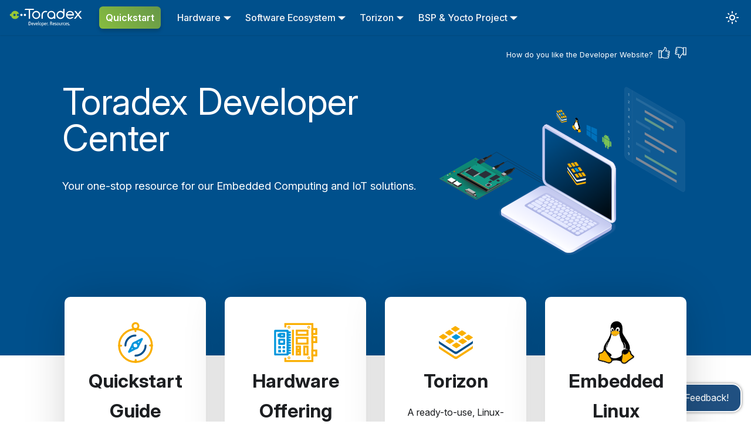

--- FILE ---
content_type: text/html
request_url: https://developer.toradex.com/toradexcnpreview/hardware/colibri-som-family/add-ons
body_size: 14216
content:
<!doctype html><html lang=en dir=ltr class="plugin-pages plugin-id-default" data-has-hydrated=false><meta charset=UTF-8><meta name=generator content="Docusaurus v3.8.1"><title data-rh=true>High performance, low power Embedded Computing Systems | Toradex Developer Center</title><meta data-rh=true name=viewport content="width=device-width, initial-scale=1.0"><meta data-rh=true name=twitter:card content=summary_large_image><meta data-rh=true property=og:url content=https://developer.toradex.com/><meta data-rh=true property=og:locale content=en><meta data-rh=true name=docusaurus_locale content=en><meta data-rh=true name=docusaurus_tag content=default><meta data-rh=true name=docsearch:language content=en><meta data-rh=true name=docsearch:docusaurus_tag content=default><meta data-rh=true name=msvalidate.01 content=5E1869581E90F43137E63342C4CEA771><meta data-rh=true name=google-site-verification content=95i_RzaMlC2FE7ahsHiwHnheqAOpw7ok7AUDZv4WkNQ><meta data-rh=true name=majestic-site-verification content=MJ12_00839988-19d6-48b3-aee2-318c0a421e53><meta data-rh=true property=og:title content="High performance, low power Embedded Computing Systems | Toradex Developer Center"><meta data-rh=true name=description content="Welcome to the Toradex Developer Center. A one-stop resource for embedded computing solutions."><meta data-rh=true property=og:description content="Welcome to the Toradex Developer Center. A one-stop resource for embedded computing solutions."><link data-rh=true rel=icon href=/img/favicon.ico><link data-rh=true rel=canonical href=https://developer.toradex.com/><link data-rh=true rel=alternate href=https://developer.toradex.com/ hreflang=en><link data-rh=true rel=alternate href=https://developer.toradex.com/ hreflang=x-default><script data-rh=true>document.addEventListener("DOMContentLoaded",function(){void 0===window.docusaurus&&insertBanner()});function insertBanner(){var n=document.createElement("div");n.id="__docusaurus-base-url-issue-banner-container",n.innerHTML='\n<div id="__docusaurus-base-url-issue-banner" style="border: thick solid red; background-color: rgb(255, 230, 179); margin: 20px; padding: 20px; font-size: 20px;">\n   <p style="font-weight: bold; font-size: 30px;">Your Docusaurus site did not load properly.</p>\n   <p>A very common reason is a wrong site <a href="https://docusaurus.io/docs/docusaurus.config.js/#baseUrl" style="font-weight: bold;">baseUrl configuration</a>.</p>\n   <p>Current configured baseUrl = <span style="font-weight: bold; color: red;">/</span>  (default value)</p>\n   <p>We suggest trying baseUrl = <span id="__docusaurus-base-url-issue-banner-suggestion-container" style="font-weight: bold; color: green;"></span></p>\n</div>\n',document.body.prepend(n);var e=document.getElementById("__docusaurus-base-url-issue-banner-suggestion-container"),s=window.location.pathname;e.innerHTML="/"===s.substr(-1)?s:s+"/"}</script><link rel=search type=application/opensearchdescription+xml title="Toradex Developer Center" href=/opensearch.xml><!-- Google Tag Manager --><script>!function(e,t,a,n,r){e[n]=e[n]||[],e[n].push({"gtm.start":new Date().getTime(),event:"gtm.js"});var g=t.getElementsByTagName(a)[0],m=t.createElement(a);m.async=!0,m.src="https://www.googletagmanager.com/gtm.js?id="+r+("dataLayer"!=n?"&l="+n:""),g.parentNode.insertBefore(m,g)}(window,document,"script","dataLayer","GTM-5MQPRD7")</script><!-- End Google Tag Manager --><link rel=stylesheet href="https://fonts.googleapis.com/css2?family=Roboto:ital,wght@0,100;0,300;0,400;0,500;0,700;0,900;1,100;1,300;1,400;1,500;1,700;1,900&display=swap"><link rel=stylesheet href=/assets/css/styles.0a801ec9.css><script src=/assets/js/runtime~main.47f112ff.js defer></script><script src=/assets/js/main.f959a3e2.js defer></script><body class=navigation-with-keyboard><svg xmlns=http://www.w3.org/2000/svg style="display: none;"><defs>
<symbol id=theme-svg-external-link viewBox="0 0 24 24"><path fill=currentColor d="M21 13v10h-21v-19h12v2h-10v15h17v-8h2zm3-12h-10.988l4.035 4-6.977 7.07 2.828 2.828 6.977-7.07 4.125 4.172v-11z"/></symbol>
</defs></svg>
<script>!function(){var t="light",e=function(){try{return new URLSearchParams(window.location.search).get("docusaurus-theme")}catch(t){}}()||function(){try{return window.localStorage.getItem("theme")}catch(t){}}();document.documentElement.setAttribute("data-theme",e||t),document.documentElement.setAttribute("data-theme-choice",e||t)}(),function(){try{for(var[t,e]of new URLSearchParams(window.location.search).entries())if(t.startsWith("docusaurus-data-")){var a=t.replace("docusaurus-data-","data-");document.documentElement.setAttribute(a,e)}}catch(t){}}()</script><div id=__docusaurus><div role=region aria-label="Skip to main content"><a class=skipToContent_fXgn href=#__docusaurus_skipToContent_fallback>Skip to main content</a></div><nav aria-label=Main class="theme-layout-navbar navbar navbar--fixed-top navbarHideable_m1mJ navbar--primary"><div class=navbar__inner><div class="theme-layout-navbar-left navbar__items"><button aria-label="Toggle navigation bar" aria-expanded=false class="navbar__toggle clean-btn" type=button><svg width=30 height=30 viewBox="0 0 30 30" aria-hidden=true><path stroke=currentColor stroke-linecap=round stroke-miterlimit=10 stroke-width=2 d="M4 7h22M4 15h22M4 23h22"/></svg></button><a class=navbar__brand href=/><div class=navbar__logo><img src=https://docs.toradex.com/110352-developer-logo-white-01.svg alt="Toradex Developer Website" class="themedComponent_mlkZ themedComponent--light_NVdE"><img src=https://docs.toradex.com/110352-developer-logo-white-01.svg alt="Toradex Developer Website" class="themedComponent_mlkZ themedComponent--dark_xIcU"></div></a><a class="navbar__item navbar__link quickstart-button" href=/quickstart>Quickstart</a><div class="navbar__item dropdown dropdown--hoverable dropdown--mega"><a class="navbar__link hardware-dropdown" rel=mega href=/hardware/>Hardware</a><div class=dropdown__container><div class=dropdown__menu><div class="row row--no-gutters dropdown__row"><div class="col margin-horiz--xs dropdown__col"><div class=dropdown__label>Aquila Family</div><div><a class=dropdown__link href=/hardware/aquila-som-family/modules><div class=link><div class=link__icon><img src=https://docs.toradex.com/110523-menu-som-icon.svg alt=""></div><div class=link__body><div class=link__label>Aquila System-on-Modules</div><div class=link__sublabel></div></div></div></a></div><div><a class=dropdown__link href=/hardware/aquila-som-family/carrier-boards><div class=link><div class=link__icon><img src=https://docs.toradex.com/110524-menu-carrier-icon.svg alt=""></div><div class=link__body><div class=link__label>Aquila Carrier Boards</div><div class=link__sublabel></div></div></div></a></div><div><a class=dropdown__link href=/hardware/aquila-som-family/add-ons><div class=link><div class=link__icon><img src=https://docs.toradex.com/110524-menu-carrier-icon.svg alt=""></div><div class=link__body><div class=link__label>Aquila Accessories</div><div class=link__sublabel></div></div></div></a></div></div><div class="col margin-horiz--xs dropdown__col"><div class=dropdown__label>Verdin Family</div><div><a class=dropdown__link href=/hardware/verdin-som-family/modules><div class=link><div class=link__icon><img alt=""></div><div class=link__body><div class=link__label>Verdin System-on-Modules</div><div class=link__sublabel></div></div></div></a></div><div><a class=dropdown__link href=/hardware/verdin-som-family/carrier-boards><div class=link><div class=link__icon><img alt=""></div><div class=link__body><div class=link__label>Verdin Carrier Boards</div><div class=link__sublabel></div></div></div></a></div><div><a class=dropdown__link href=/hardware/verdin-som-family/add-ons><div class=link><div class=link__icon><img alt=""></div><div class=link__body><div class=link__label>Verdin Accessories</div><div class=link__sublabel></div></div></div></a></div></div><div class="col margin-horiz--xs dropdown__col"><div class=dropdown__label>SMARC Family</div><div><a class=dropdown__link href=/hardware/smarc-som-family/modules><div class=link><div class=link__icon><img src=https://docs.toradex.com/110523-menu-som-icon.svg alt=""></div><div class=link__body><div class=link__label>SMARC System-on-Modules</div><div class=link__sublabel></div></div></div></a></div><div><a class=dropdown__link href=/hardware/smarc-som-family/carrier-boards><div class=link><div class=link__icon><img src=https://docs.toradex.com/110524-menu-carrier-icon.svg alt=""></div><div class=link__body><div class=link__label>SMARC Carrier Boards</div><div class=link__sublabel></div></div></div></a></div><div><a class=dropdown__link href=/hardware/smarc-som-family/add-ons><div class=link><div class=link__icon><img src=https://docs.toradex.com/110524-menu-carrier-icon.svg alt=""></div><div class=link__body><div class=link__label>SMARC Accessories</div><div class=link__sublabel></div></div></div></a></div></div><div class="col margin-horiz--xs dropdown__col"><div class=dropdown__label>Apalis Family</div><div><a class=dropdown__link href=/hardware/apalis-som-family/modules><div class=link><div class=link__icon><img alt=""></div><div class=link__body><div class=link__label>Apalis System-on-Modules</div><div class=link__sublabel></div></div></div></a></div><div><a class=dropdown__link href=/hardware/apalis-som-family/carrier-boards><div class=link><div class=link__icon><img alt=""></div><div class=link__body><div class=link__label>Apalis Carrier Boards</div><div class=link__sublabel></div></div></div></a></div><div><a class=dropdown__link href=/hardware/apalis-som-family/add-ons><div class=link><div class=link__icon><img alt=""></div><div class=link__body><div class=link__label>Apalis Accessories</div><div class=link__sublabel></div></div></div></a></div></div><div class="col margin-horiz--xs dropdown__col"><div class=dropdown__label>Colibri Family</div><div><a class=dropdown__link href=/hardware/colibri-som-family/modules><div class=link><div class=link__icon><img alt=""></div><div class=link__body><div class=link__label>Colibri System-on-Modules</div><div class=link__sublabel></div></div></div></a></div><div><a class=dropdown__link href=/hardware/colibri-som-family/carrier-boards><div class=link><div class=link__icon><img alt=""></div><div class=link__body><div class=link__label>Colibri Carrier Boards</div><div class=link__sublabel></div></div></div></a></div><div><a class=dropdown__link href=/hardware/colibri-som-family/add-ons><div class=link><div class=link__icon><img alt=""></div><div class=link__body><div class=link__label>Colibri Accessories</div><div class=link__sublabel></div></div></div></a></div></div><div class="col margin-horiz--xs dropdown__col"><div class=dropdown__label>Accessories</div><div><a class=dropdown__link href=/hardware/accessories/cameras><div class=link><div class=link__icon><img alt=""></div><div class=link__body><div class=link__label>Camera</div><div class=link__sublabel></div></div></div></a></div><div><a class=dropdown__link href=/hardware/accessories/displays><div class=link><div class=link__icon><img alt=""></div><div class=link__body><div class=link__label>Display</div><div class=link__sublabel></div></div></div></a></div><div><a class=dropdown__link href=/hardware/accessories/wireless><div class=link><div class=link__icon><img alt=""></div><div class=link__body><div class=link__label>Wireless</div><div class=link__sublabel></div></div></div></a></div><div><a class=dropdown__link href=/hardware/accessories/add-ons><div class=link><div class=link__icon><img alt=""></div><div class=link__body><div class=link__label>Add-ons</div><div class=link__sublabel></div></div></div></a></div></div><div class="col margin-horiz--xs dropdown__col"><div class=dropdown__label>Custom Carrier Board</div><div><a class=dropdown__link href=/carrier-board-design/reference-designs><div class=link><div class=link__icon><img alt=""></div><div class=link__body><div class=link__label>Reference Designs</div><div class=link__sublabel></div></div></div></a></div><div><a class=dropdown__link href=/carrier-board-design/3d-cad-models><div class=link><div class=link__icon><img alt=""></div><div class=link__body><div class=link__label>3D CAD Models</div><div class=link__sublabel></div></div></div></a></div><div><a class=dropdown__link href=/carrier-board-design/carrier-board-design-guides><div class=link><div class=link__icon><img alt=""></div><div class=link__body><div class=link__label>Carrier Board Design Guides</div><div class=link__sublabel></div></div></div></a></div><div><a class=dropdown__link href=/carrier-board-design/pinout-designer><div class=link><div class=link__icon><img alt=""></div><div class=link__body><div class=link__label>Pinout Designer Tool</div><div class=link__sublabel></div></div></div></a></div><div><a class=dropdown__link href=/carrier-board-design/hardware-service-partners><div class=link><div class=link__icon><img alt=""></div><div class=link__body><div class=link__label>Hardware Service Partners</div><div class=link__sublabel></div></div></div></a></div><div><a class=dropdown__link href=/carrier-board-design/video-custom-carrier-board-design><div class=link><div class=link__icon><img alt=""></div><div class=link__body><div class=link__label>Video Resources</div><div class=link__sublabel></div></div></div></a></div><div><a class=dropdown__link href=/carrier-board-design/enclosures-for-toradex-boards><div class=link><div class=link__icon><img alt=""></div><div class=link__body><div class=link__label>Enclosures for Toradex Boards</div><div class=link__sublabel></div></div></div></a></div><div><a class=dropdown__link href=/carrier-board-design/functional-and-compliance-testing><div class=link><div class=link__icon><img alt=""></div><div class=link__body><div class=link__label>Functional and Compliance Testing</div><div class=link__sublabel></div></div></div></a></div></div><div class="col margin-horiz--xs dropdown__col"><div class=dropdown__label>Hardware Resources</div><div><a class=dropdown__link href=/hardware/hardware-resources/peripherals/><div class=link><div class=link__icon><img alt=""></div><div class=link__body><div class=link__label>Peripherals</div><div class=link__sublabel></div></div></div></a></div><div><a class=dropdown__link href=/hardware/hardware-resources/general-product-information/ordering-information-and-product-identification-pid-pid4-and-pid8><div class=link><div class=link__icon><img alt=""></div><div class=link__body><div class=link__label>Product Identification (PID4/PID8)</div><div class=link__sublabel></div></div></div></a></div><div><a class=dropdown__link href=/hardware/hardware-resources/general-product-information/long-term-availability><div class=link><div class=link__icon><img alt=""></div><div class=link__body><div class=link__label>Long-term Availability</div><div class=link__sublabel></div></div></div></a></div><div><a class=dropdown__link href=/hardware/hardware-resources/general-product-information/serial-number><div class=link><div class=link__icon><img alt=""></div><div class=link__body><div class=link__label>Serial Number</div><div class=link__sublabel></div></div></div></a></div><div><a class=dropdown__link href=/hardware/hardware-resources/general-product-information/thermal-management><div class=link><div class=link__icon><img alt=""></div><div class=link__body><div class=link__label>Thermal Management</div><div class=link__sublabel></div></div></div></a></div><div><a class=dropdown__link href=/hardware/hardware-resources/general-product-information/><div class=link><div class=link__icon><img alt=""></div><div class=link__body><div class=link__label>General Product Information</div><div class=link__sublabel></div></div></div></a></div><div><a class=dropdown__link href=/hardware/hardware-resources/product-updates/><div class=link><div class=link__icon><img alt=""></div><div class=link__body><div class=link__label>Product Updates</div><div class=link__sublabel></div></div></div></a></div><div><a class=dropdown__link href=/hardware/hardware-resources/power-consumption/><div class=link><div class=link__icon><img alt=""></div><div class=link__body><div class=link__label>Power Consumption</div><div class=link__sublabel></div></div></div></a></div><div><a class=dropdown__link href=/hardware/hardware-resources/recovery-mode/imx-ti-recovery-mode><div class=link><div class=link__icon><img alt=""></div><div class=link__body><div class=link__label>Recovery Mode</div><div class=link__sublabel></div></div></div></a></div><div><a class=dropdown__link href=/hardware/hardware-resources/general-product-information/serial-number><div class=link><div class=link__icon><img alt=""></div><div class=link__body><div class=link__label>Serial Number</div><div class=link__sublabel></div></div></div></a></div></div></div></div></div></div><div class="navbar__item dropdown dropdown--hoverable dropdown--mega"><a class="navbar__link software-dropdown" rel=mega href=/software>Software Ecosystem</a><div class=dropdown__container><div class=dropdown__menu><div class="row row--no-gutters dropdown__row"><div class="col margin-horiz--xs dropdown__col"><div class=dropdown__label>Operating Systems</div><div><a class=dropdown__link href=/software/toradex-embedded-software/embedded-linux-options><div class=link><div class=link__icon><img alt=""></div><div class=link__body><div class=link__label>Embedded Linux</div><div class=link__sublabel></div></div></div></a></div><div><a class=dropdown__link href=/software/other-os/android/android-on-toradex><div class=link><div class=link__icon><img alt=""></div><div class=link__body><div class=link__label>Android</div><div class=link__sublabel></div></div></div></a></div><div><a class=dropdown__link href=/software/real-time/qnx/><div class=link><div class=link__icon><img alt=""></div><div class=link__body><div class=link__label>QNX Neutrino</div><div class=link__sublabel></div></div></div></a></div><div><a class=dropdown__link href=/windows-ce><div class=link><div class=link__icon><img alt=""></div><div class=link__body><div class=link__label>Windows Embedded Compact / WinCE</div><div class=link__sublabel></div></div></div></a></div><div><a class=dropdown__link href=/software/toradex-embedded-software/toradex-download-links-torizon-linux-bsp-wince-and-partner-demos><div class=link><div class=link__icon><img alt=""></div><div class=link__body><div class=link__label>Download Links</div><div class=link__sublabel></div></div></div></a></div></div><div class="col margin-horiz--xs dropdown__col"><div class=dropdown__label>Real-Time Applications</div><div><a class=dropdown__link href=/software/real-time/><div class=link><div class=link__icon><img alt=""></div><div class=link__body><div class=link__label>Real Time Operating Systems</div><div class=link__sublabel></div></div></div></a></div><div><a class=dropdown__link href=/software/cortex-m/><div class=link><div class=link__icon><img alt=""></div><div class=link__body><div class=link__label>HMP - Heterogeneous Multi-core Processing</div><div class=link__sublabel></div></div></div></a></div></div><div class="col margin-horiz--xs dropdown__col"><div class=dropdown__label>Vertical Applications</div><div><a class=dropdown__link href=/software/industrial-automation/><div class=link><div class=link__icon><img alt=""></div><div class=link__body><div class=link__label>Industrial Automation</div><div class=link__sublabel></div></div></div></a></div><div><a class=dropdown__link href=/software/ai-computer-vision-and-machine-learning-on-toradex-computer-on-modules><div class=link><div class=link__icon><img alt=""></div><div class=link__body><div class=link__label>AI - Machine Learning</div><div class=link__sublabel></div></div></div></a></div></div><div class="col margin-horiz--xs dropdown__col"><div class=dropdown__label>Linux Resources</div><div><a class=dropdown__link href=/software/linux-resources/linux-features><div class=link><div class=link__icon><img alt=""></div><div class=link__body><div class=link__label>Linux Features</div><div class=link__sublabel></div></div></div></a></div><div><a class=dropdown__link href=/software/linux-resources/device-tree><div class=link><div class=link__icon><img alt=""></div><div class=link__body><div class=link__label>Device Trees</div><div class=link__sublabel></div></div></div></a></div><div><a class=dropdown__link href=/software/linux-resources/connectivity/><div class=link><div class=link__icon><img alt=""></div><div class=link__body><div class=link__label>Connectivity - WiFi/Bluetooth/Network</div><div class=link__sublabel></div></div></div></a></div><div><a class=dropdown__link href=/software/linux-resources/multimedia/><div class=link><div class=link__icon><img alt=""></div><div class=link__body><div class=link__label>Multimedia - Camera/Video</div><div class=link__sublabel></div></div></div></a></div></div><div class="col margin-horiz--xs dropdown__col"><div class=dropdown__label>Interact with the Target Device</div><div><a class=dropdown__link href=/software/development-resources/configuring-serial-port-debug-console-linuxu-boot><div class=link><div class=link__icon><img alt=""></div><div class=link__body><div class=link__label>Serial/UART - Target Device Setup</div><div class=link__sublabel></div></div></div></a></div><div><a class=dropdown__link href=/software/development-resources/serial-terminal-emulator><div class=link><div class=link__icon><img alt=""></div><div class=link__body><div class=link__label>Serial/UART - Host Machine Setup</div><div class=link__sublabel></div></div></div></a></div><div><a class=dropdown__link href=/software/development-resources/ssh><div class=link><div class=link__icon><img alt=""></div><div class=link__body><div class=link__label>SSH - Connect Through Network</div><div class=link__sublabel></div></div></div></a></div><div><a class=dropdown__link href=/software/development-resources/jtag><div class=link><div class=link__icon><img alt=""></div><div class=link__body><div class=link__label>JTAG</div><div class=link__sublabel></div></div></div></a></div><div><a class=dropdown__link href=/software/development-resources/tdx-info><div class=link><div class=link__icon><img alt=""></div><div class=link__body><div class=link__label>Get Device Information (Tdx-info)</div><div class=link__sublabel></div></div></div></a></div></div><div class="col margin-horiz--xs dropdown__col"><div class=dropdown__label>Toradex Easy Installer</div><div><a class=dropdown__link href=/easy-installer/toradex-easy-installer/toradex-easy-installer-overview><div class=link><div class=link__icon><img alt=""></div><div class=link__body><div class=link__label>Toradex Easy Installer Overview</div><div class=link__sublabel></div></div></div></a></div><div><a class=dropdown__link href=/easy-installer/toradex-easy-installer/loading-toradex-easy-installer><div class=link><div class=link__icon><img alt=""></div><div class=link__body><div class=link__label>Loading Toradex Easy Installer</div><div class=link__sublabel></div></div></div></a></div><div><a class=dropdown__link href=/easy-installer/toradex-easy-installer/download-tezi><div class=link><div class=link__icon><img alt=""></div><div class=link__body><div class=link__label>Download Toradex Easy Installer</div><div class=link__sublabel></div></div></div></a></div><div><a class=dropdown__link href=/easy-installer/toradex-easy-installer/flashing-new-image-using-tezi><div class=link><div class=link__icon><img alt=""></div><div class=link__body><div class=link__label>Flashing an Image</div><div class=link__sublabel></div></div></div></a></div><div><a class=dropdown__link href=/easy-installer/toradex-easy-installer/production-programming-for-linux><div class=link><div class=link__icon><img alt=""></div><div class=link__body><div class=link__label>Production Programming</div><div class=link__sublabel></div></div></div></a></div><div><a class=dropdown__link href=/easy-installer/toradex-easy-installer/toradex-easy-installer-detailed-manual><div class=link><div class=link__icon><img alt=""></div><div class=link__body><div class=link__label>Detailed Manual</div><div class=link__sublabel></div></div></div></a></div><div><a class=dropdown__link href=/easy-installer/toradex-easy-installer/tezi-issue-trackers><div class=link><div class=link__icon><img alt=""></div><div class=link__body><div class=link__label>Easy Installer Issue Tracker</div><div class=link__sublabel></div></div></div></a></div></div></div></div></div></div><div class="navbar__item dropdown dropdown--hoverable dropdown--mega"><a class="navbar__link torizon-dropdown" rel=mega href=/torizon>Torizon</a><div class=dropdown__container><div class=dropdown__menu><div class="row row--no-gutters dropdown__row"><div class="col margin-horiz--xs dropdown__col"><div class=dropdown__label>Torizon OS</div><div><a class=dropdown__link href=/torizon/torizoncore/torizoncore-technical-overview><div class=link><div class=link__icon><img alt=""></div><div class=link__body><div class=link__label>Torizon OS Overview</div><div class=link__sublabel></div></div></div></a></div><div><a class=dropdown__link href=/torizon/torizoncore/torizon-os-reference-minimal-image><div class=link><div class=link__icon><img alt=""></div><div class=link__body><div class=link__label>Torizon OS Yocto Reference Minimal Image Overview</div><div class=link__sublabel></div></div></div></a></div><div><a class=dropdown__link href=/torizon/torizoncore/production-programming-in-torizon><div class=link><div class=link__icon><img alt=""></div><div class=link__body><div class=link__label>Production Programming</div><div class=link__sublabel></div></div></div></a></div><div><a class=dropdown__link href=/torizon/torizoncore/torizoncore-upgrade-notes/><div class=link><div class=link__icon><img alt=""></div><div class=link__body><div class=link__label>Upgrade Notes</div><div class=link__sublabel></div></div></div></a></div><div><a class=dropdown__link href=/torizon/torizoncore/torizon-frequently-asked-questions-faq><div class=link><div class=link__icon><img alt=""></div><div class=link__body><div class=link__label>Frequently Asked Questions - FAQ</div><div class=link__sublabel></div></div></div></a></div><div><a class=dropdown__link href=/torizon/in-depth/torizon-issue-trackers><div class=link><div class=link__icon><img alt=""></div><div class=link__body><div class=link__label>Torizon Issue Trackers</div><div class=link__sublabel></div></div></div></a></div></div><div class="col margin-horiz--xs dropdown__col"><div class=dropdown__label>Torizon OS Customization</div><div><a class=dropdown__link href=/torizon/os-customization/torizoncore-builder-overview><div class=link><div class=link__icon><img alt=""></div><div class=link__body><div class=link__label>TorizonCore Builder Overview</div><div class=link__sublabel></div></div></div></a></div><div><a class=dropdown__link href=/torizon/os-customization/install-torizoncore-builder><div class=link><div class=link__icon><img alt=""></div><div class=link__body><div class=link__label>Install TorizonCore Builder</div><div class=link__sublabel></div></div></div></a></div><div><a class=dropdown__link href=/torizon/os-customization/customize-torizon-os-images><div class=link><div class=link__icon><img alt=""></div><div class=link__body><div class=link__label>Customize Torizon OS Images</div><div class=link__sublabel></div></div></div></a></div><div><a class=dropdown__link href=/torizon/os-customization/torizoncore-builder-tool-commands-manual><div class=link><div class=link__icon><img alt=""></div><div class=link__body><div class=link__label>Commands Manual</div><div class=link__sublabel></div></div></div></a></div></div><div class="col margin-horiz--xs dropdown__col"><div class=dropdown__label>Application Development</div><div><a class=dropdown__link href=/torizon/application-development/application-development-overview><div class=link><div class=link__icon><img alt=""></div><div class=link__body><div class=link__label>Application Development Overview</div><div class=link__sublabel></div></div></div></a></div><div><a class=dropdown__link href=/torizon/application-development/application-software-installation-on-torizon-os><div class=link><div class=link__icon><img alt=""></div><div class=link__body><div class=link__label>Application Software Installation</div><div class=link__sublabel></div></div></div></a></div><div><a class=dropdown__link href=/torizon/application-development/working-with-containers/><div class=link><div class=link__icon><img alt=""></div><div class=link__body><div class=link__label>Working With Containers</div><div class=link__sublabel></div></div></div></a></div><div><a class=dropdown__link href=/torizon/application-development/use-cases/><div class=link><div class=link__icon><img alt=""></div><div class=link__body><div class=link__label>Application Use Cases</div><div class=link__sublabel></div></div></div></a></div><div><a class=dropdown__link href=/torizon/application-development/ide-extension/><div class=link><div class=link__icon><img alt=""></div><div class=link__body><div class=link__label>Torizon IDE Extension for VSCode</div><div class=link__sublabel></div></div></div></a></div></div><div class="col margin-horiz--xs dropdown__col"><div class=dropdown__label>Torizon In-depth</div><div><a class=dropdown__link href=/torizon/in-depth/ostree><div class=link><div class=link__icon><img alt=""></div><div class=link__body><div class=link__label>OSTree on Torizon OS</div><div class=link__sublabel></div></div></div></a></div><div><a class=dropdown__link href=/torizon/in-depth/build-torizoncore-from-source-with-yocto-projectopenembedded><div class=link><div class=link__icon><img alt=""></div><div class=link__body><div class=link__label>Build Torizon OS from Source</div><div class=link__sublabel></div></div></div></a></div></div><div class="col margin-horiz--xs dropdown__col"><div class=dropdown__label>Torizon Cloud</div><div><a class=dropdown__link href=/torizon/torizon-platform/torizon-platform-services-overview><div class=link><div class=link__icon><img alt=""></div><div class=link__body><div class=link__label>Torizon Cloud Overview</div><div class=link__sublabel></div></div></div></a></div><div><a class=dropdown__link href=/torizon/torizon-platform/repository-sharing><div class=link><div class=link__icon><img alt=""></div><div class=link__body><div class=link__label>Repository Sharing</div><div class=link__sublabel></div></div></div></a></div><div><a class=dropdown__link href=/torizon/torizon-platform/devices-fleet-management><div class=link><div class=link__icon><img alt=""></div><div class=link__body><div class=link__label>Device and Fleet Management</div><div class=link__sublabel></div></div></div></a></div><div><a class=dropdown__link href=/torizon/torizon-platform/software-package-management><div class=link><div class=link__icon><img alt=""></div><div class=link__body><div class=link__label>Software Packages Management</div><div class=link__sublabel></div></div></div></a></div><div><a class=dropdown__link href=/torizon/torizon-platform/device-monitoring-in-torizoncore><div class=link><div class=link__icon><img alt=""></div><div class=link__body><div class=link__label>Device Monitoring</div><div class=link__sublabel></div></div></div></a></div><div><a class=dropdown__link href=/torizon/torizon-platform/remote-access><div class=link><div class=link__icon><img alt=""></div><div class=link__body><div class=link__label>Remote Access</div><div class=link__sublabel></div></div></div></a></div><div><a class=dropdown__link href=/torizon/torizon-platform/torizon-api><div class=link><div class=link__icon><img alt=""></div><div class=link__body><div class=link__label>Torizon Cloud API (Beta)</div><div class=link__sublabel></div></div></div></a></div><div><a class=dropdown__link href=/torizon/torizon-platform/torizon-updates/torizon-updates-overview><div class=link><div class=link__icon><img alt=""></div><div class=link__body><div class=link__label>Torizon Updates Overview</div><div class=link__sublabel></div></div></div></a></div><div><a class=dropdown__link href=/torizon/torizon-platform/torizon-connector><div class=link><div class=link__icon><img alt=""></div><div class=link__body><div class=link__label>Torizon on Debian/Ubuntu</div><div class=link__sublabel></div></div></div></a></div><div><a class=dropdown__link href=/torizon/torizon-platform/vulnerability-manager><div class=link><div class=link__icon><img alt=""></div><div class=link__body><div class=link__label>Vulnerability Manager</div><div class=link__sublabel></div></div></div></a></div></div><div class="col margin-horiz--xs dropdown__col"><div class=dropdown__label>Security</div><div><a class=dropdown__link href=/torizon/security/secure-boot-on-torizoncore><div class=link><div class=link__icon><img alt=""></div><div class=link__body><div class=link__label>Secure Boot</div><div class=link__sublabel></div></div></div></a></div><div><a class=dropdown__link href=/torizon/security/encryption-on-torizon><div class=link><div class=link__icon><img alt=""></div><div class=link__body><div class=link__label>Encryption</div><div class=link__sublabel></div></div></div></a></div><div><a class=dropdown__link href=/torizon/security/u-boot-hardening-for-secure-boot><div class=link><div class=link__icon><img alt=""></div><div class=link__body><div class=link__label>Security Hardening of U-Boot</div><div class=link__sublabel></div></div></div></a></div><div><a class=dropdown__link href=/torizon/security/enforcing-strong-passwords-in-torizoncore><div class=link><div class=link__icon><img alt=""></div><div class=link__body><div class=link__label>Enforcing Strong Passwords in Torizon OS</div><div class=link__sublabel></div></div></div></a></div></div><div class="col margin-horiz--xs dropdown__col"><div class=dropdown__label>Traceability</div><div><a class=dropdown__link href=/torizon/traceability/sbom><div class=link><div class=link__icon><img alt=""></div><div class=link__body><div class=link__label>SBOM</div><div class=link__sublabel></div></div></div></a></div><div><a class=dropdown__link href=/torizon/traceability/vex-vulnerability-exchange><div class=link><div class=link__icon><img alt=""></div><div class=link__body><div class=link__label>VEX Reports</div><div class=link__sublabel></div></div></div></a></div><div><a class=dropdown__link href=/torizon/traceability/in-toto-attestations><div class=link><div class=link__icon><img alt=""></div><div class=link__body><div class=link__label>In-Toto Attestations</div><div class=link__sublabel></div></div></div></a></div></div></div></div></div></div><div class="navbar__item dropdown dropdown--hoverable dropdown--mega"><a class="navbar__link bsp-dropdown" rel=mega href=/linux-bsp/>BSP & Yocto Project</a><div class=dropdown__container><div class=dropdown__menu><div class="row row--no-gutters dropdown__row"><div class="col margin-horiz--xs dropdown__col"><div class=dropdown__label>OS Development</div><div><a class=dropdown__link href=/linux-bsp/><div class=link><div class=link__icon><img alt=""></div><div class=link__body><div class=link__label>BSP Layers and Reference Images for Yocto Project</div><div class=link__sublabel></div></div></div></a></div><div><a class=dropdown__link href=/linux-bsp/os-development/build-yocto><div class=link><div class=link__icon><img alt=""></div><div class=link__body><div class=link__label>Build Embedded Linux With Yocto</div><div class=link__sublabel></div></div></div></a></div><div><a class=dropdown__link href=/linux-bsp/os-development/boot/><div class=link><div class=link__icon><img alt=""></div><div class=link__body><div class=link__label>Bootloader & Splash Screen</div><div class=link__sublabel></div></div></div></a></div><div><a class=dropdown__link href=/linux-bsp/os-development/build-u-boot-and-linux-kernel-from-source-code><div class=link><div class=link__icon><img alt=""></div><div class=link__body><div class=link__label>Build U-Boot and Linux Kernel from Source Code</div><div class=link__sublabel></div></div></div></a></div><div><a class=dropdown__link href=/linux-bsp/bsp-issue-tracker><div class=link><div class=link__icon><img alt=""></div><div class=link__body><div class=link__label>BSP Issue Tracker</div><div class=link__sublabel></div></div></div></a></div></div><div class="col margin-horiz--xs dropdown__col"><div class=dropdown__label>Application Development</div><div><a class=dropdown__link href=/linux-bsp/application-development/embedded-linux-application-development-overview><div class=link><div class=link__icon><img alt=""></div><div class=link__body><div class=link__label>Application Development Overview</div><div class=link__sublabel></div></div></div></a></div><div><a class=dropdown__link href=/linux-bsp/application-development/how-to-setup-networking-for-embedded-linux-application-development><div class=link><div class=link__icon><img alt=""></div><div class=link__body><div class=link__label>Development Network Setup</div><div class=link__sublabel></div></div></div></a></div><div><a class=dropdown__link href=/linux-bsp/application-development/programming-languages/><div class=link><div class=link__icon><img alt=""></div><div class=link__body><div class=link__label>Programming Language Examples</div><div class=link__sublabel></div></div></div></a></div><div><a class=dropdown__link href=/linux-bsp/application-development/peripheral-access/><div class=link><div class=link__icon><img alt=""></div><div class=link__body><div class=link__label>Peripheral Access</div><div class=link__sublabel></div></div></div></a></div><div><a class=dropdown__link href=/linux-bsp/application-development/networking-connectivity/><div class=link><div class=link__icon><img alt=""></div><div class=link__body><div class=link__label>Network and Connectivity</div><div class=link__sublabel></div></div></div></a></div><div><a class=dropdown__link href=/linux-bsp/application-development/gui/><div class=link><div class=link__icon><img alt=""></div><div class=link__body><div class=link__label>GUI Documentation</div><div class=link__sublabel></div></div></div></a></div><div><a class=dropdown__link href=/linux-bsp/application-development/multimedia/><div class=link><div class=link__icon><img alt=""></div><div class=link__body><div class=link__label>Multimedia</div><div class=link__sublabel></div></div></div></a></div><div><a class=dropdown__link href=/linux-bsp/application-development/machine-learning/><div class=link><div class=link__icon><img alt=""></div><div class=link__body><div class=link__label>Machine Learning</div><div class=link__sublabel></div></div></div></a></div><div><a class=dropdown__link href=/linux-bsp/os-development/boot/how-to-autorun-application-at-the-start-up-in-linux><div class=link><div class=link__icon><img alt=""></div><div class=link__body><div class=link__label>Autorun Application at Startup</div><div class=link__sublabel></div></div></div></a></div></div></div></div></div></div></div><div class="theme-layout-navbar-right navbar__items navbar__items--right"><div class="navbar__search navbar__search--inkeep"><div id=inkeep-shadowradix-:R6maah: style=display:contents></div><span></span></div><div class="toggle_vylO colorModeToggle_DEke"><button class="clean-btn toggleButton_gllP toggleButtonDisabled_aARS" type=button disabled title="system mode" aria-label="Switch between dark and light mode (currently system mode)"><svg viewBox="0 0 24 24" width=24 height=24 aria-hidden=true class="toggleIcon_g3eP lightToggleIcon_pyhR"><path fill=currentColor d="M12,9c1.65,0,3,1.35,3,3s-1.35,3-3,3s-3-1.35-3-3S10.35,9,12,9 M12,7c-2.76,0-5,2.24-5,5s2.24,5,5,5s5-2.24,5-5 S14.76,7,12,7L12,7z M2,13l2,0c0.55,0,1-0.45,1-1s-0.45-1-1-1l-2,0c-0.55,0-1,0.45-1,1S1.45,13,2,13z M20,13l2,0c0.55,0,1-0.45,1-1 s-0.45-1-1-1l-2,0c-0.55,0-1,0.45-1,1S19.45,13,20,13z M11,2v2c0,0.55,0.45,1,1,1s1-0.45,1-1V2c0-0.55-0.45-1-1-1S11,1.45,11,2z M11,20v2c0,0.55,0.45,1,1,1s1-0.45,1-1v-2c0-0.55-0.45-1-1-1C11.45,19,11,19.45,11,20z M5.99,4.58c-0.39-0.39-1.03-0.39-1.41,0 c-0.39,0.39-0.39,1.03,0,1.41l1.06,1.06c0.39,0.39,1.03,0.39,1.41,0s0.39-1.03,0-1.41L5.99,4.58z M18.36,16.95 c-0.39-0.39-1.03-0.39-1.41,0c-0.39,0.39-0.39,1.03,0,1.41l1.06,1.06c0.39,0.39,1.03,0.39,1.41,0c0.39-0.39,0.39-1.03,0-1.41 L18.36,16.95z M19.42,5.99c0.39-0.39,0.39-1.03,0-1.41c-0.39-0.39-1.03-0.39-1.41,0l-1.06,1.06c-0.39,0.39-0.39,1.03,0,1.41 s1.03,0.39,1.41,0L19.42,5.99z M7.05,18.36c0.39-0.39,0.39-1.03,0-1.41c-0.39-0.39-1.03-0.39-1.41,0l-1.06,1.06 c-0.39,0.39-0.39,1.03,0,1.41s1.03,0.39,1.41,0L7.05,18.36z"/></svg><svg viewBox="0 0 24 24" width=24 height=24 aria-hidden=true class="toggleIcon_g3eP darkToggleIcon_wfgR"><path fill=currentColor d="M9.37,5.51C9.19,6.15,9.1,6.82,9.1,7.5c0,4.08,3.32,7.4,7.4,7.4c0.68,0,1.35-0.09,1.99-0.27C17.45,17.19,14.93,19,12,19 c-3.86,0-7-3.14-7-7C5,9.07,6.81,6.55,9.37,5.51z M12,3c-4.97,0-9,4.03-9,9s4.03,9,9,9s9-4.03,9-9c0-0.46-0.04-0.92-0.1-1.36 c-0.98,1.37-2.58,2.26-4.4,2.26c-2.98,0-5.4-2.42-5.4-5.4c0-1.81,0.89-3.42,2.26-4.4C12.92,3.04,12.46,3,12,3L12,3z"/></svg><svg viewBox="0 0 24 24" width=24 height=24 aria-hidden=true class="toggleIcon_g3eP systemToggleIcon_QzmC"><path fill=currentColor d="m12 21c4.971 0 9-4.029 9-9s-4.029-9-9-9-9 4.029-9 9 4.029 9 9 9zm4.95-13.95c1.313 1.313 2.05 3.093 2.05 4.95s-0.738 3.637-2.05 4.95c-1.313 1.313-3.093 2.05-4.95 2.05v-14c1.857 0 3.637 0.737 4.95 2.05z"/></svg></button></div></div></div><div role=presentation class=navbar-sidebar__backdrop></div></nav><div class=main-wrapper><div class=main-wrapper><div class=homeHero_SvRN><div class="wrapper_fthM homeWrapper_HIoa"><div class="feedback-container light"><span class=label>How do you like the Developer Website?</span><a id=page_like class=btn-feedback><svg id=like-icon class="" version=1.1 width=20 height=20 viewBox="0 0 60 60" xmlns=http://www.w3.org/2000/svg><rect x=2.67 y=19.34 width=13.38 height=36.81 fill=none stroke=#00508c stroke-miterlimit=10 stroke-width=3.5 /><line x1=44.5 x2=48.4 y1=48.34 y2=48.34 fill=none stroke=#00508c stroke-miterlimit=10 stroke-width=3.5 /><line x1=46 x2=50.4 y1=39.41 y2=39.41 fill=none stroke=#00508c stroke-miterlimit=10 stroke-width=3.5 /><line x1=47 x2=51 y1=30.49 y2=30.49 fill=none stroke=#00508c stroke-miterlimit=10 stroke-width=3.5 /><rect x=7 y=24.93 width=2 height=2 fill=none stroke=#00508c stroke-miterlimit=10 stroke-width=2 /><path d="m50.63 30.49s5.58 0 5.58 4.46-6.69 4.46-6.69 4.46 5.58 0 5.58 4.46-6.7 4.47-6.7 4.47c3.35 0 4.47 2.23 4.47 4.46 0 4.46-4.47 4.46-4.47 4.46h-14.5c-6.69 0-10-2.23-10-2.23l-7.81-3.55v-23.36l14.26-15.18a4.89 4.89 0 0 0 1.32-3.35v-4.94a1.91 1.91 0 0 1 2.17-1.89c8.68 1.36 6.76 11 6.76 11l-2.23 7.81h13.38s5.58 0 5.58 4.46-6.7 4.46-6.7 4.46z" fill=none stroke=#00508c stroke-miterlimit=10 stroke-width=3.5 /></svg></a><a id=page_dislike class=btn-feedback><svg id=dislike-icon class="" viewBox="0 0 60 60" width=20 height=20 version=1.1 xmlns=http://www.w3.org/2000/svg><rect x=43.94 y=3.86 width=13.38 height=36.81 transform="translate(101.27 44.52) rotate(-180)" id=rect2 fill=none stroke=#00508c stroke-miterlimit=10 stroke-width=3.5 /><line x1=15.5 y1=11.66 x2=11.6 y2=11.66 id=line4 fill=none stroke=#00508c stroke-miterlimit=10 stroke-width=3.5 /><line x1=14 y1=20.59 x2=9.6 y2=20.59 id=line6 fill=none stroke=#00508c stroke-miterlimit=10 stroke-width=3.5 /><line x1=13 y1=29.51 x2=9 y2=29.51 id=line8 fill=none stroke=#00508c stroke-miterlimit=10 stroke-width=3.5 /><rect x=51 y=33.07 width=2 height=2 transform="translate(104 68.14) rotate(-180)" id=rect10 fill=none stroke=#00508c stroke-miterlimit=10 stroke-width=2 /><path d=M9.37,29.51s-5.58,0-5.58-4.46,6.69-4.46,6.69-4.46-5.58,0-5.58-4.46,6.7-4.47,6.7-4.47c-3.35,0-4.47-2.23-4.47-4.46,0-4.46,4.47-4.46,4.47-4.46H26.1c6.69,0,10,2.23,10,2.23l7.81,3.55V31.88L29.65,47.06a4.89,4.89,0,0,0-1.32,3.35v4.94a1.91,1.91,0,0,1-2.17,1.89c-8.68-1.36-6.76-11-6.76-11l2.23-7.81H8.25s-5.58,0-5.58-4.46S9.37,29.51,9.37,29.51Z id=path12 fill=none stroke=#00508c stroke-miterlimit=10 stroke-width=3.5 /></svg></a></div><div class=row style=padding-top:2em><div class="col col--7"><div style=height:100%><div style=vertical-align:middle><div id=intro><h2 class=projectTitle_ODXf>Toradex Developer Center</h2><p class=projectDes_NFXL>Your one-stop resource for our Embedded Computing and IoT solutions.</div><div id=inkeep-shadowradix-:R16aqh: style=height:inherit;width:inherit></div></div></div></div><div class="col col--5"><img class=img-fluid src=https://docs.toradex.com/110607-developer-hero-image-03.svg alt=""></div></div></div></div><div class=homePage_xzVQ><section class=homPointsWrap_jCc2><div class=container_bfhl><div class=wrapper_fthM><div class=row style=margin-top:-100px;z-index:1;position:relative><div class="col col--3"><div class=homePoints_n8Fc><a href=/quickstart style=display:flex;width:100%;height:100%;position:absolute;top:0;left:0></a><img class=icon src=https://docs.toradex.com/110603-quickstart-icon-01.svg alt="" width=80 height=80><div class=homePointText><h3 class=title>Quickstart Guide</h3><p class=description>Our Quickstart Guide contains all the information you need to get up-and-running with your Toradex board</div></div></div><div class="col col--3"><div class=homePoints_n8Fc><a href=/hardware style=display:flex;width:100%;height:100%;position:absolute;top:0;left:0></a><img class=icon src=https://docs.toradex.com/110604-hardware-icon-01.svg alt="" width=80 height=80><div class=homePointText><h3 class=title>Hardware Offering</h3><p class=description>Understand how Toradex's Computer on Modules work together and check all of Toradex's hardware offerings</div></div></div><div class="col col--3"><div class=homePoints_n8Fc><a href=/torizon style=display:flex;width:100%;height:100%;position:absolute;top:0;left:0></a><img class=icon src=https://docs.toradex.com/108376-news-icon-torizon.svg alt="" width=80 height=80><div class=homePointText><h3 class=title>Torizon</h3><p class=description>A ready-to-use, Linux-based software platform, that makes it easy to develop and deploy your application</div></div></div><div class="col col--3"><div class=homePoints_n8Fc><a href=/linux-bsp style=display:flex;width:100%;height:100%;position:absolute;top:0;left:0></a><img class=icon src=https://docs.toradex.com/110606-software-icon-01.svg alt="" width=80 height=80><div class=homePointText><h3 class=title>Embedded Linux</h3><p class=description>Toradex offers in-house operating system support for Linux, providing BSP layers and reference images for Yocto Project</div></div></div></div></div></div></section><section class="homeExploreWrap_cDTR bg-grey_EhM5"><div class=container_bfhl><div class=wrapper_fthM><div class=row><div class="col text--center"><h1>Get Started with Hardware</h1><p>Developer resources and documentations</div></div><div class="row gridRow_BWDr"><div class=col><div class=homeExplore_rdmi><div class=homeExploreIcon_Zlln><svg class=toradex-family-icon_t1XY style=width:auto;height:80px viewBox="0 0 96 80" fill=none xmlns=http://www.w3.org/2000/svg><path fill-rule=evenodd clip-rule=evenodd d="M40 29c-1-7-2-14-3-22-2 2-3 4-3 6-1 4 0 8 1 12l1 4-1 1-6-20c-1 2-2 4-1 6 1 5 2 9 3 13l-7-15c-1 2-2 4-1 6 1 3 2 6 4 9l1 2-8-10c-1 5 1 8 3 11-1 0-1 0-2 0-2-1-3 1-3 2 0 1 1 3 2 5l1 2-1 2 2 6c0 1 1 2 1 2-2 0-2 1-1 2a61 61 0 0 0 3 6c0 0-1 0-1 1s1 2 2 3c1 1 2 2 3 3-1 2 0 3 2 4l-7-3c-1 0-1 0-2 0v2l1 2-1 1c0 1 1 1 1 2l-1 1 2 1-2 1 2 1-2 1c1 0 2 1 3 1h-2l1 2h5c-1 1-2 1-2 2s1 1 2 1l2-1-1 3c0 2 1 3 3 3 2 0 3-1 4-3l1 5h1l2-4v2c0 1 1 2 1 2 1 0 2-1 2-2l1-3 3 2c1 0 1-1 2-2l3 2v2c0 1 1 2 2 2s2-1 3-2c1 1 2 3 3 3s2 0 2-2c1 3 2 3 3 2 1 1 2 1 3 2 1 0 2 0 3-1 1 1 2 3 4 2l1-1c3 3 6 5 10 5v-1l-3-2 1-1c2 1 5 2 7 2s5 0 7-2l-21-9 4-1v-1c-7-3-14-7-19-14l-5 3c3-4 10-9 15-7 1-1 1-2-1-3s-3-1-4-2h-8c-3 0-5-1-6-3-3-5-5-10-5-17V22l-3 4v-14c-1 1-2 2-2 4l-1 9z" fill=currentColor /></svg></div><h3>Aquila Family</h3><a href=/hardware/aquila-som-family/modules>System on Modules <svg class=right-arrow-icon_rK2k style=width:15px;height:10px viewBox="0 0 120 100" fill=none xmlns=http://www.w3.org/2000/svg><path fill-rule=evenodd clip-rule=evenodd d=M0,45.81c.17-.42.33-.86.53-1.27a6.34,6.34,0,0,1,5.33-3.85,14.78,14.78,0,0,1,1.76,0H86.75c-.43-.46-.7-.76-1-1L62,15.69c-2.51-2.51-3.26-5.83-1.35-8.37a33,33,0,0,1,6.24-6.26c2.21-1.72,5.32-1.22,7.48.59a11,11,0,0,1,.87.8q21.19,21.23,42.42,42.46c2.57,2.57,3.11,5.7,1.42,8.5a8.92,8.92,0,0,1-1.41,1.71Q96.42,76.38,75.21,97.6c-3.2,3.19-7,3.2-10.21,0l-3.07-3.05c-3.11-3.14-3.11-6.92,0-10q12-12,24.06-24c.31-.29.57-.61,1-1.1H8.45c-5.19,0-6.53-.89-8.45-5.63Z fill=currentColor /></svg></a><a href=/hardware/aquila-som-family/carrier-boards>Carrier Board <svg class=right-arrow-icon_rK2k style=width:15px;height:10px viewBox="0 0 120 100" fill=none xmlns=http://www.w3.org/2000/svg><path fill-rule=evenodd clip-rule=evenodd d=M0,45.81c.17-.42.33-.86.53-1.27a6.34,6.34,0,0,1,5.33-3.85,14.78,14.78,0,0,1,1.76,0H86.75c-.43-.46-.7-.76-1-1L62,15.69c-2.51-2.51-3.26-5.83-1.35-8.37a33,33,0,0,1,6.24-6.26c2.21-1.72,5.32-1.22,7.48.59a11,11,0,0,1,.87.8q21.19,21.23,42.42,42.46c2.57,2.57,3.11,5.7,1.42,8.5a8.92,8.92,0,0,1-1.41,1.71Q96.42,76.38,75.21,97.6c-3.2,3.19-7,3.2-10.21,0l-3.07-3.05c-3.11-3.14-3.11-6.92,0-10q12-12,24.06-24c.31-.29.57-.61,1-1.1H8.45c-5.19,0-6.53-.89-8.45-5.63Z fill=currentColor /></svg></a><a href=/hardware/aquila-som-family/add-ons>Accessories & Add-ons <svg class=right-arrow-icon_rK2k style=width:15px;height:10px viewBox="0 0 120 100" fill=none xmlns=http://www.w3.org/2000/svg><path fill-rule=evenodd clip-rule=evenodd d=M0,45.81c.17-.42.33-.86.53-1.27a6.34,6.34,0,0,1,5.33-3.85,14.78,14.78,0,0,1,1.76,0H86.75c-.43-.46-.7-.76-1-1L62,15.69c-2.51-2.51-3.26-5.83-1.35-8.37a33,33,0,0,1,6.24-6.26c2.21-1.72,5.32-1.22,7.48.59a11,11,0,0,1,.87.8q21.19,21.23,42.42,42.46c2.57,2.57,3.11,5.7,1.42,8.5a8.92,8.92,0,0,1-1.41,1.71Q96.42,76.38,75.21,97.6c-3.2,3.19-7,3.2-10.21,0l-3.07-3.05c-3.11-3.14-3.11-6.92,0-10q12-12,24.06-24c.31-.29.57-.61,1-1.1H8.45c-5.19,0-6.53-.89-8.45-5.63Z fill=currentColor /></svg></a></div></div><div class=col><div class=homeExplore_rdmi><div class=homeExploreIcon_Zlln><svg class=toradex-family-icon_t1XY style=width:auto;height:80px viewBox="0 0 96 80" fill=none xmlns=http://www.w3.org/2000/svg><path fill-rule=evenodd clip-rule=evenodd d=M88.71,12.7c-.35-1.5-2.11-8.11-8.28-8.37-7-.35-9.78,2.29-11.63,5.28s-2.56,5.11-4.14,6a100.75,100.75,0,0,0-8.72,5.11,27.68,27.68,0,0,1-4.06,2.38c-1.76,1-5.81,3.08-6.61,3.43a6.39,6.39,0,0,1-3.61-.44C41,25.74,27,17.37,20.87,14.81S7.47,9.09,1.4,8.29c0,0,0,1,1.85,1.59a17.28,17.28,0,0,0,2.46.7l-2.29.18a2.47,2.47,0,0,0,1.32,1.32,3.63,3.63,0,0,1,1,.35l-1.23.44S13.2,15.61,20,18.34,36.9,26.53,37.26,27a17.37,17.37,0,0,1,.79,2.82c.35.53,1.59,1.68,1.85,2.2A1.11,1.11,0,0,1,40,33.05s-3.35,3.88-3.61,4.14-2.3,1.94-2.56,2.29c0,0,.44.62,3.44-.08a58.74,58.74,0,0,1,9.25-1.33s.44.71,1.58,2.38,2.12,1.94,2.47,4.14c.53,2.3.18,3,.18,3L60.87,61.86s-.53,1.24-.18,1.68a1.55,1.55,0,0,0,.71.53,3.28,3.28,0,0,0-.18.61c-.61,1.77-3.61,8.11-3.52,9.17a13.33,13.33,0,0,1-.44,3.26c-.09.35.35.53.7-.18s2.38-5.2,3.35-6.87c.44-.79,1.76-3.35,2.91-5.64a2.21,2.21,0,0,1,.62.09l.08.7a5.2,5.2,0,0,1,1.15-.7,1,1,0,0,0,.7-1,6.3,6.3,0,0,0-.61-2.38,1.24,1.24,0,0,0-.18-.53.31.31,0,0,0,.09-.18l6.17-9.78a1.47,1.47,0,0,0,1.14-.17l.8-.53,1.23-.35s.79-1.06,1.06-1.5a4.87,4.87,0,0,0,0-1.94,3.45,3.45,0,0,0-1-1.59.08.08,0,0,1-.09-.08L77,41.6l-2.82,1.85s-.17.18-.52.62h0l-4.23.52a44.5,44.5,0,0,0,6.87-3.52,28.31,28.31,0,0,0,6.43-5.73,29.25,29.25,0,0,0,4.5-8.63c.35-1.32.08-3.61,0-5.38a21.42,21.42,0,0,1-4.15.44,18.26,18.26,0,0,1-8.9-2.29c-.17-.09-.08-1.14-.08-1.14A18.61,18.61,0,0,0,87.3,20.45a7.56,7.56,0,0,1,.09-1.5,15.31,15.31,0,0,1,1.24-3.26l.17-.17,5.2-.35ZM70.83,45.92s-1.68.17-1.77.7A7.88,7.88,0,0,0,69.77,49h.35a19.09,19.09,0,0,0-1.06,1.59c-1.58,2.55-3.08,5.72-3.43,6.16-.09.18-1.5,2.29-2.56,4.23a3.67,3.67,0,0,1-1.32.09L52.94,48.38s-.18-.44.44-.08.71.79,4,.35a68.57,68.57,0,0,0,7.93-2.21Z fill=currentColor /></svg></div><h3>Verdin Family</h3><a href=/hardware/verdin-som-family/modules>System on Modules <svg class=right-arrow-icon_rK2k style=width:15px;height:10px viewBox="0 0 120 100" fill=none xmlns=http://www.w3.org/2000/svg><path fill-rule=evenodd clip-rule=evenodd d=M0,45.81c.17-.42.33-.86.53-1.27a6.34,6.34,0,0,1,5.33-3.85,14.78,14.78,0,0,1,1.76,0H86.75c-.43-.46-.7-.76-1-1L62,15.69c-2.51-2.51-3.26-5.83-1.35-8.37a33,33,0,0,1,6.24-6.26c2.21-1.72,5.32-1.22,7.48.59a11,11,0,0,1,.87.8q21.19,21.23,42.42,42.46c2.57,2.57,3.11,5.7,1.42,8.5a8.92,8.92,0,0,1-1.41,1.71Q96.42,76.38,75.21,97.6c-3.2,3.19-7,3.2-10.21,0l-3.07-3.05c-3.11-3.14-3.11-6.92,0-10q12-12,24.06-24c.31-.29.57-.61,1-1.1H8.45c-5.19,0-6.53-.89-8.45-5.63Z fill=currentColor /></svg></a><a href=/hardware/verdin-som-family/carrier-boards>Carrier Board <svg class=right-arrow-icon_rK2k style=width:15px;height:10px viewBox="0 0 120 100" fill=none xmlns=http://www.w3.org/2000/svg><path fill-rule=evenodd clip-rule=evenodd d=M0,45.81c.17-.42.33-.86.53-1.27a6.34,6.34,0,0,1,5.33-3.85,14.78,14.78,0,0,1,1.76,0H86.75c-.43-.46-.7-.76-1-1L62,15.69c-2.51-2.51-3.26-5.83-1.35-8.37a33,33,0,0,1,6.24-6.26c2.21-1.72,5.32-1.22,7.48.59a11,11,0,0,1,.87.8q21.19,21.23,42.42,42.46c2.57,2.57,3.11,5.7,1.42,8.5a8.92,8.92,0,0,1-1.41,1.71Q96.42,76.38,75.21,97.6c-3.2,3.19-7,3.2-10.21,0l-3.07-3.05c-3.11-3.14-3.11-6.92,0-10q12-12,24.06-24c.31-.29.57-.61,1-1.1H8.45c-5.19,0-6.53-.89-8.45-5.63Z fill=currentColor /></svg></a><a href=/hardware/verdin-som-family/add-ons>Accessories & Add-ons <svg class=right-arrow-icon_rK2k style=width:15px;height:10px viewBox="0 0 120 100" fill=none xmlns=http://www.w3.org/2000/svg><path fill-rule=evenodd clip-rule=evenodd d=M0,45.81c.17-.42.33-.86.53-1.27a6.34,6.34,0,0,1,5.33-3.85,14.78,14.78,0,0,1,1.76,0H86.75c-.43-.46-.7-.76-1-1L62,15.69c-2.51-2.51-3.26-5.83-1.35-8.37a33,33,0,0,1,6.24-6.26c2.21-1.72,5.32-1.22,7.48.59a11,11,0,0,1,.87.8q21.19,21.23,42.42,42.46c2.57,2.57,3.11,5.7,1.42,8.5a8.92,8.92,0,0,1-1.41,1.71Q96.42,76.38,75.21,97.6c-3.2,3.19-7,3.2-10.21,0l-3.07-3.05c-3.11-3.14-3.11-6.92,0-10q12-12,24.06-24c.31-.29.57-.61,1-1.1H8.45c-5.19,0-6.53-.89-8.45-5.63Z fill=currentColor /></svg></a></div></div><div class=col><div class=homeExplore_rdmi><div class=homeExploreIcon_Zlln><svg style=width:auto;height:96px viewBox="-153 -46 652 652" fill=none xmlns=http://www.w3.org/2000/svg><path fill=#eeeff1ff d="M168.4 257.2s-17.3-1.4-24.5-1.4c-10.1 0-15.2 2.4-15.2 7.4 0 5.3 4.2 6.7 18.5 9.7 17.8 3.8 24.1 7.3 24.1 18.3 0 13-11.9 19-29.2 19-9.4 0-26.1-2.4-26.1-2.4l1.5-9.5s15.7 1.5 24.5 1.5c10.2 0 14.7-2.4 14.7-8.4 0-4.9-3.6-6.8-16.3-9.1-18.5-3.5-26.2-7.7-26.2-18.9 0-12 11.2-17.9 29.7-17.9 9.5 0 25.6 2.3 25.6 2.3Z"/><path fill=#eeeff1ff d="M178.9 246.5h23.6l19.4 47.6 19.4-47.6h23.5v62.6h-14.6v-49.3h-1.7l-19.2 46.8h-14.8l-19.3-46.8h-1.9v49.3h-14.4v-62.6Z"/><path fill=#eeeff1ff d="M291.4 246.5h28.5l20.2 62.6h-14.6l-4.7-12.3h-31l-4.2 12.3H271l20.4-62.6Zm1.5 40.1H318l-9.5-30.3h-5.8l-11.8 30.3Z"/><path fill=#eeeff1ff d="M379.8 287.8h-19v21.3h-14.5v-62.6h32.3c19.5 0 28.9 5.9 28.9 20.2 0 9.4-4.7 14.8-13.5 18l13.5 24.4h-15.9l-11.8-21.3Zm-1.3-31.1h-17.8v21h18.1c10 0 13.7-4.4 13.7-10.8 0-6.9-4.6-10.2-14-10.2Z"/><path fill=#eeeff1ff d="M468.3 307.9s-14.5 2.3-24.2 2.3c-25.8 0-31.8-10.9-31.8-32.2 0-22.8 7.5-32.4 31.8-32.4 10.8 0 24.4 2.4 24.4 2.4l-.5 9.3s-14.5-1.4-21.9-1.4c-15 0-18.8 5.3-18.8 22 0 15.9 3 21.8 19.3 21.8 6.7 0 21.4-1.5 21.4-1.5Z"/><path fill=#C3D200 d="M70 246.2H6.9v-27.6c0-20.1-16.3-36.4-36.4-36.4-17.3 0-31.8 12.1-35.5 28.5-.1.4-.1.9-.2 1.5-.5 17.7-15.2 31.6-32.4 31.8h-1c-18.5 1.7-33 17.3-33 36.2 0 19.8 15.8 35.9 35.6 36.5h.3c12.9 0 24.1 7.8 29 18.9 1.4 2.9 2.1 5.6 2.9 9.4 5 14.1 18.4 24.3 34.3 24.3 19.7 0 35.7-15.6 36.4-35.1 0-.3 0-23.3.1-24.7H70Zm-126.4 0H6.8v63.2h-63.2v-63.2Z"/></svg></div><h3>SMARC Family</h3><a href=/hardware/smarc-som-family/modules>System on Modules <svg class=right-arrow-icon_rK2k style=width:15px;height:10px viewBox="0 0 120 100" fill=none xmlns=http://www.w3.org/2000/svg><path fill-rule=evenodd clip-rule=evenodd d=M0,45.81c.17-.42.33-.86.53-1.27a6.34,6.34,0,0,1,5.33-3.85,14.78,14.78,0,0,1,1.76,0H86.75c-.43-.46-.7-.76-1-1L62,15.69c-2.51-2.51-3.26-5.83-1.35-8.37a33,33,0,0,1,6.24-6.26c2.21-1.72,5.32-1.22,7.48.59a11,11,0,0,1,.87.8q21.19,21.23,42.42,42.46c2.57,2.57,3.11,5.7,1.42,8.5a8.92,8.92,0,0,1-1.41,1.71Q96.42,76.38,75.21,97.6c-3.2,3.19-7,3.2-10.21,0l-3.07-3.05c-3.11-3.14-3.11-6.92,0-10q12-12,24.06-24c.31-.29.57-.61,1-1.1H8.45c-5.19,0-6.53-.89-8.45-5.63Z fill=currentColor /></svg></a><a href=/hardware/smarc-som-family/carrier-boards>Carrier Board <svg class=right-arrow-icon_rK2k style=width:15px;height:10px viewBox="0 0 120 100" fill=none xmlns=http://www.w3.org/2000/svg><path fill-rule=evenodd clip-rule=evenodd d=M0,45.81c.17-.42.33-.86.53-1.27a6.34,6.34,0,0,1,5.33-3.85,14.78,14.78,0,0,1,1.76,0H86.75c-.43-.46-.7-.76-1-1L62,15.69c-2.51-2.51-3.26-5.83-1.35-8.37a33,33,0,0,1,6.24-6.26c2.21-1.72,5.32-1.22,7.48.59a11,11,0,0,1,.87.8q21.19,21.23,42.42,42.46c2.57,2.57,3.11,5.7,1.42,8.5a8.92,8.92,0,0,1-1.41,1.71Q96.42,76.38,75.21,97.6c-3.2,3.19-7,3.2-10.21,0l-3.07-3.05c-3.11-3.14-3.11-6.92,0-10q12-12,24.06-24c.31-.29.57-.61,1-1.1H8.45c-5.19,0-6.53-.89-8.45-5.63Z fill=currentColor /></svg></a><a href=/hardware/smarc-som-family/add-ons>Accessories & Add-ons <svg class=right-arrow-icon_rK2k style=width:15px;height:10px viewBox="0 0 120 100" fill=none xmlns=http://www.w3.org/2000/svg><path fill-rule=evenodd clip-rule=evenodd d=M0,45.81c.17-.42.33-.86.53-1.27a6.34,6.34,0,0,1,5.33-3.85,14.78,14.78,0,0,1,1.76,0H86.75c-.43-.46-.7-.76-1-1L62,15.69c-2.51-2.51-3.26-5.83-1.35-8.37a33,33,0,0,1,6.24-6.26c2.21-1.72,5.32-1.22,7.48.59a11,11,0,0,1,.87.8q21.19,21.23,42.42,42.46c2.57,2.57,3.11,5.7,1.42,8.5a8.92,8.92,0,0,1-1.41,1.71Q96.42,76.38,75.21,97.6c-3.2,3.19-7,3.2-10.21,0l-3.07-3.05c-3.11-3.14-3.11-6.92,0-10q12-12,24.06-24c.31-.29.57-.61,1-1.1H8.45c-5.19,0-6.53-.89-8.45-5.63Z fill=currentColor /></svg></a></div></div><div class=col><div class=homeExplore_rdmi><div class=homeExploreIcon_Zlln><svg class=toradex-family-icon_t1XY style=width:auto;height:80px viewBox="0 0 96 80" fill=none xmlns=http://www.w3.org/2000/svg><path fill-rule=evenodd clip-rule=evenodd d=M88.71,12.7c-.35-1.5-2.11-8.11-8.28-8.37-7-.35-9.78,2.29-11.63,5.28s-2.56,5.11-4.14,6a100.75,100.75,0,0,0-8.72,5.11,27.68,27.68,0,0,1-4.06,2.38c-1.76,1-5.81,3.08-6.61,3.43a6.39,6.39,0,0,1-3.61-.44C41,25.74,27,17.37,20.87,14.81S7.47,9.09,1.4,8.29c0,0,0,1,1.85,1.59a17.28,17.28,0,0,0,2.46.7l-2.29.18a2.47,2.47,0,0,0,1.32,1.32,3.63,3.63,0,0,1,1,.35l-1.23.44S13.2,15.61,20,18.34,36.9,26.53,37.26,27a17.37,17.37,0,0,1,.79,2.82c.35.53,1.59,1.68,1.85,2.2A1.11,1.11,0,0,1,40,33.05s-3.35,3.88-3.61,4.14-2.3,1.94-2.56,2.29c0,0,.44.62,3.44-.08a58.74,58.74,0,0,1,9.25-1.33s.44.71,1.58,2.38,2.12,1.94,2.47,4.14c.53,2.3.18,3,.18,3L60.87,61.86s-.53,1.24-.18,1.68a1.55,1.55,0,0,0,.71.53,3.28,3.28,0,0,0-.18.61c-.61,1.77-3.61,8.11-3.52,9.17a13.33,13.33,0,0,1-.44,3.26c-.09.35.35.53.7-.18s2.38-5.2,3.35-6.87c.44-.79,1.76-3.35,2.91-5.64a2.21,2.21,0,0,1,.62.09l.08.7a5.2,5.2,0,0,1,1.15-.7,1,1,0,0,0,.7-1,6.3,6.3,0,0,0-.61-2.38,1.24,1.24,0,0,0-.18-.53.31.31,0,0,0,.09-.18l6.17-9.78a1.47,1.47,0,0,0,1.14-.17l.8-.53,1.23-.35s.79-1.06,1.06-1.5a4.87,4.87,0,0,0,0-1.94,3.45,3.45,0,0,0-1-1.59.08.08,0,0,1-.09-.08L77,41.6l-2.82,1.85s-.17.18-.52.62h0l-4.23.52a44.5,44.5,0,0,0,6.87-3.52,28.31,28.31,0,0,0,6.43-5.73,29.25,29.25,0,0,0,4.5-8.63c.35-1.32.08-3.61,0-5.38a21.42,21.42,0,0,1-4.15.44,18.26,18.26,0,0,1-8.9-2.29c-.17-.09-.08-1.14-.08-1.14A18.61,18.61,0,0,0,87.3,20.45a7.56,7.56,0,0,1,.09-1.5,15.31,15.31,0,0,1,1.24-3.26l.17-.17,5.2-.35Z fill=currentColor /></svg></div><h3>Apalis Family</h3><a href=/hardware/apalis-som-family/modules>System on Modules <svg class=right-arrow-icon_rK2k style=width:15px;height:10px viewBox="0 0 120 100" fill=none xmlns=http://www.w3.org/2000/svg><path fill-rule=evenodd clip-rule=evenodd d=M0,45.81c.17-.42.33-.86.53-1.27a6.34,6.34,0,0,1,5.33-3.85,14.78,14.78,0,0,1,1.76,0H86.75c-.43-.46-.7-.76-1-1L62,15.69c-2.51-2.51-3.26-5.83-1.35-8.37a33,33,0,0,1,6.24-6.26c2.21-1.72,5.32-1.22,7.48.59a11,11,0,0,1,.87.8q21.19,21.23,42.42,42.46c2.57,2.57,3.11,5.7,1.42,8.5a8.92,8.92,0,0,1-1.41,1.71Q96.42,76.38,75.21,97.6c-3.2,3.19-7,3.2-10.21,0l-3.07-3.05c-3.11-3.14-3.11-6.92,0-10q12-12,24.06-24c.31-.29.57-.61,1-1.1H8.45c-5.19,0-6.53-.89-8.45-5.63Z fill=currentColor /></svg></a><a href=/hardware/apalis-som-family/carrier-boards>Carrier Board <svg class=right-arrow-icon_rK2k style=width:15px;height:10px viewBox="0 0 120 100" fill=none xmlns=http://www.w3.org/2000/svg><path fill-rule=evenodd clip-rule=evenodd d=M0,45.81c.17-.42.33-.86.53-1.27a6.34,6.34,0,0,1,5.33-3.85,14.78,14.78,0,0,1,1.76,0H86.75c-.43-.46-.7-.76-1-1L62,15.69c-2.51-2.51-3.26-5.83-1.35-8.37a33,33,0,0,1,6.24-6.26c2.21-1.72,5.32-1.22,7.48.59a11,11,0,0,1,.87.8q21.19,21.23,42.42,42.46c2.57,2.57,3.11,5.7,1.42,8.5a8.92,8.92,0,0,1-1.41,1.71Q96.42,76.38,75.21,97.6c-3.2,3.19-7,3.2-10.21,0l-3.07-3.05c-3.11-3.14-3.11-6.92,0-10q12-12,24.06-24c.31-.29.57-.61,1-1.1H8.45c-5.19,0-6.53-.89-8.45-5.63Z fill=currentColor /></svg></a><a href=/hardware/apalis-som-family/add-ons>Accessories & Add-ons <svg class=right-arrow-icon_rK2k style=width:15px;height:10px viewBox="0 0 120 100" fill=none xmlns=http://www.w3.org/2000/svg><path fill-rule=evenodd clip-rule=evenodd d=M0,45.81c.17-.42.33-.86.53-1.27a6.34,6.34,0,0,1,5.33-3.85,14.78,14.78,0,0,1,1.76,0H86.75c-.43-.46-.7-.76-1-1L62,15.69c-2.51-2.51-3.26-5.83-1.35-8.37a33,33,0,0,1,6.24-6.26c2.21-1.72,5.32-1.22,7.48.59a11,11,0,0,1,.87.8q21.19,21.23,42.42,42.46c2.57,2.57,3.11,5.7,1.42,8.5a8.92,8.92,0,0,1-1.41,1.71Q96.42,76.38,75.21,97.6c-3.2,3.19-7,3.2-10.21,0l-3.07-3.05c-3.11-3.14-3.11-6.92,0-10q12-12,24.06-24c.31-.29.57-.61,1-1.1H8.45c-5.19,0-6.53-.89-8.45-5.63Z fill=currentColor /></svg></a></div></div><div class=col><div class=homeExplore_rdmi><div class=homeExploreIcon_Zlln><svg class=toradex-family-icon_t1XY style=width:auto;height:80px viewBox="0 0 105.1 83" fill=none xmlns=http://www.w3.org/2000/svg><path fill-rule=evenodd clip-rule=evenodd d=M104.6,2.6c0,0-11.5,1.3-18.9,5c-1.7,1-3,2.4-4,4c-0.9,1.6-3.4,8.1-6.5,11.6c0,0-1.4,1.5-3,9.5c-1.5,8.1-6.6,13.2-11,17.6c0.2,0,0.5,0.2,0.2,0.9c-0.8,2-3,3.1-5.1,2.6c-0.1,0.5-1.3,0.4-1.3,0.4s-0.5,0.9-1.4,2.4c-1.7,2.4-4,4.2-6.6,5.4c-0.4,0.5-8.7,15.7-10.7,19.3c1.1-3.7,2.5-7.4,4.3-10.9c-2.1,3.4-5.5,10.1-5.5,10.1s4.1-11.6,7.6-19.6c1.1-3.6,1.9-7.3,2.5-11c0.5-3.2,1.4-6.2,2.7-9.1c-0.9,0.1-1.7-0.3-2.2-1.1c-0.6-0.1-1.2-0.4-1.5-1c-0.8,0-1.3,0-2-1.5c-1.3-0.1-2-0.5-2.4-1.7c-1.5-0.1-2.4-0.5-2.6-1.1C35,33.8,5.5,18.5,1.4,14.5c-1.5-0.9-2-1.2-0.6-1.8c1.4-0.6,5.2-1.6,14.9-0.7c0.1-1.2,0.5-2.6,3.9-3.5s23.8,1,39.8,13.2c1.2-1.7,2.5-3.3,3.9-4.9c0.9-1.3,0.7-6.2,5.2-9.8c4.5-3.5,10-2.3,14-1.2c0.8,0.4,1.8,0.3,2.6-0.1c1.1-0.5,15.3-4.9,19.6-3.5C105.3,2.3,105.1,2.6,104.6,2.6z fill=currentColor /></svg></div><h3>Colibri Family</h3><a href=/hardware/colibri-som-family/modules>System on Modules <svg class=right-arrow-icon_rK2k style=width:15px;height:10px viewBox="0 0 120 100" fill=none xmlns=http://www.w3.org/2000/svg><path fill-rule=evenodd clip-rule=evenodd d=M0,45.81c.17-.42.33-.86.53-1.27a6.34,6.34,0,0,1,5.33-3.85,14.78,14.78,0,0,1,1.76,0H86.75c-.43-.46-.7-.76-1-1L62,15.69c-2.51-2.51-3.26-5.83-1.35-8.37a33,33,0,0,1,6.24-6.26c2.21-1.72,5.32-1.22,7.48.59a11,11,0,0,1,.87.8q21.19,21.23,42.42,42.46c2.57,2.57,3.11,5.7,1.42,8.5a8.92,8.92,0,0,1-1.41,1.71Q96.42,76.38,75.21,97.6c-3.2,3.19-7,3.2-10.21,0l-3.07-3.05c-3.11-3.14-3.11-6.92,0-10q12-12,24.06-24c.31-.29.57-.61,1-1.1H8.45c-5.19,0-6.53-.89-8.45-5.63Z fill=currentColor /></svg></a><a href=/hardware/colibri-som-family/carrier-boards>Carrier Board <svg class=right-arrow-icon_rK2k style=width:15px;height:10px viewBox="0 0 120 100" fill=none xmlns=http://www.w3.org/2000/svg><path fill-rule=evenodd clip-rule=evenodd d=M0,45.81c.17-.42.33-.86.53-1.27a6.34,6.34,0,0,1,5.33-3.85,14.78,14.78,0,0,1,1.76,0H86.75c-.43-.46-.7-.76-1-1L62,15.69c-2.51-2.51-3.26-5.83-1.35-8.37a33,33,0,0,1,6.24-6.26c2.21-1.72,5.32-1.22,7.48.59a11,11,0,0,1,.87.8q21.19,21.23,42.42,42.46c2.57,2.57,3.11,5.7,1.42,8.5a8.92,8.92,0,0,1-1.41,1.71Q96.42,76.38,75.21,97.6c-3.2,3.19-7,3.2-10.21,0l-3.07-3.05c-3.11-3.14-3.11-6.92,0-10q12-12,24.06-24c.31-.29.57-.61,1-1.1H8.45c-5.19,0-6.53-.89-8.45-5.63Z fill=currentColor /></svg></a><a href=/hardware/colibri-som-family/add-ons>Accessories & Add-on <svg class=right-arrow-icon_rK2k style=width:15px;height:10px viewBox="0 0 120 100" fill=none xmlns=http://www.w3.org/2000/svg><path fill-rule=evenodd clip-rule=evenodd d=M0,45.81c.17-.42.33-.86.53-1.27a6.34,6.34,0,0,1,5.33-3.85,14.78,14.78,0,0,1,1.76,0H86.75c-.43-.46-.7-.76-1-1L62,15.69c-2.51-2.51-3.26-5.83-1.35-8.37a33,33,0,0,1,6.24-6.26c2.21-1.72,5.32-1.22,7.48.59a11,11,0,0,1,.87.8q21.19,21.23,42.42,42.46c2.57,2.57,3.11,5.7,1.42,8.5a8.92,8.92,0,0,1-1.41,1.71Q96.42,76.38,75.21,97.6c-3.2,3.19-7,3.2-10.21,0l-3.07-3.05c-3.11-3.14-3.11-6.92,0-10q12-12,24.06-24c.31-.29.57-.61,1-1.1H8.45c-5.19,0-6.53-.89-8.45-5.63Z fill=currentColor /></svg></a></div></div><div class=col><div class=homeExplore_rdmi><div class=homeExploreIcon_Zlln><svg class=toradex-family-icon_t1XY style=width:auto;height:80px viewBox="0 0 80 80" fill=none xmlns=http://www.w3.org/2000/svg><path fill-rule=evenodd clip-rule=evenodd d="M 37.87,1.17 H 22.18 A 8.78,8.78 0 0 0 13.36,9.9 v 14.87 a 8.78,8.78 0 0 0 8.82,8.73 h 15.69 a 8.78,8.78 0 0 0 8.82,-8.73 V 9.9 A 8.78,8.78 0 0 0 37.87,1.17 Z M 30,28.87 A 11.54,11.54 0 1 1 41.69,17.33 11.6,11.6 0 0 1 30,28.87 Z M 40.67,8.27 A 1.23,1.23 0 1 1 41.9,7 1.23,1.23 0 0 1 40.67,8.27 Z M 13.58,52.389999 h 30.219999 v 1.76 H 13.58 Z m 0,-12.309997 H 28.7 v 6.16 H 13.58 Z M 34.77,17.33 a 4.7399998,4.6900001 0 0 1 -4.739999,4.69 4.7399998,4.6900001 0 0 1 -4.74,-4.69 4.7399998,4.6900001 0 0 1 4.74,-4.69 A 4.7399998,4.6900001 0 0 1 34.77,17.33 Z M 2,79.83 A 1,1 0 0 1 1.33,79.56 1,1 0 0 1 1.27,78.16 c 0.41,-0.46 10.48,-11 39.14,-5.64 26.43,5 30,-1.12 30,-1.19 a 1.0030454,1.0030454 0 0 1 1.88,0.7 c -0.31,0.82 -3.79,7.79 -32.24,2.45 -14.37,-2.69 -23.76,-1.17 -29.1,0.58 -5.76,1.88 -8.18,4.42 -8.2,4.45 A 1,1 0 0 1 2,79.83 Z m 72.92,-8.06 h -7 a 1,1 0 0 1 -1,-1 v -5.23 a 1,1 0 0 1 2,0 v 4.23 h 5 v -4.23 a 1,1 0 0 1 2,0 v 5.23 a 1,1 0 0 1 -1,1 z M 68.82,8.42 c 0,0 2.55,-4.42 5.18,0 1.78,2.89 2.48,44.39 2.48,44.39 L 78,59.73 v 4.72 H 63.36 v -4.66 l 2.94,-6.23 z m -15.4,15.83 h -6.71 v 0.52 a 8.77,8.77 0 0 1 -8.83,8.7 H 22.23 A 8.77,8.77 0 0 1 13.41,24.76 V 24.24 H 4.85 A 2.8,2.8 0 0 0 2,27 v 35.79 a 2.81,2.81 0 0 0 2.82,2.77 h 48.6 a 2.81,2.81 0 0 0 2.83,-2.8 V 27.05 a 2.81,2.81 0 0 0 -2.83,-2.8 z m -2.5,35.2 a 1.74,1.74 0 0 1 -1.78,1.69 h -40 A 1.73,1.73 0 0 1 7.36,59.45 V 30.65 A 1.73,1.73 0 0 1 9.15,29 H 14 a 8.88,8.88 0 0 0 8.27,5.51 H 37.88 A 8.86,8.86 0 0 0 46.14,29 h 3 a 1.74,1.74 0 0 1 1.78,1.68 z" fill=currentColor /></svg></div><h3>Accessories</h3><a href=/hardware/accessories/displays>Displays <svg class=right-arrow-icon_rK2k style=width:15px;height:10px viewBox="0 0 120 100" fill=none xmlns=http://www.w3.org/2000/svg><path fill-rule=evenodd clip-rule=evenodd d=M0,45.81c.17-.42.33-.86.53-1.27a6.34,6.34,0,0,1,5.33-3.85,14.78,14.78,0,0,1,1.76,0H86.75c-.43-.46-.7-.76-1-1L62,15.69c-2.51-2.51-3.26-5.83-1.35-8.37a33,33,0,0,1,6.24-6.26c2.21-1.72,5.32-1.22,7.48.59a11,11,0,0,1,.87.8q21.19,21.23,42.42,42.46c2.57,2.57,3.11,5.7,1.42,8.5a8.92,8.92,0,0,1-1.41,1.71Q96.42,76.38,75.21,97.6c-3.2,3.19-7,3.2-10.21,0l-3.07-3.05c-3.11-3.14-3.11-6.92,0-10q12-12,24.06-24c.31-.29.57-.61,1-1.1H8.45c-5.19,0-6.53-.89-8.45-5.63Z fill=currentColor /></svg></a><a href=/hardware/accessories/cameras>Camera <svg class=right-arrow-icon_rK2k style=width:15px;height:10px viewBox="0 0 120 100" fill=none xmlns=http://www.w3.org/2000/svg><path fill-rule=evenodd clip-rule=evenodd d=M0,45.81c.17-.42.33-.86.53-1.27a6.34,6.34,0,0,1,5.33-3.85,14.78,14.78,0,0,1,1.76,0H86.75c-.43-.46-.7-.76-1-1L62,15.69c-2.51-2.51-3.26-5.83-1.35-8.37a33,33,0,0,1,6.24-6.26c2.21-1.72,5.32-1.22,7.48.59a11,11,0,0,1,.87.8q21.19,21.23,42.42,42.46c2.57,2.57,3.11,5.7,1.42,8.5a8.92,8.92,0,0,1-1.41,1.71Q96.42,76.38,75.21,97.6c-3.2,3.19-7,3.2-10.21,0l-3.07-3.05c-3.11-3.14-3.11-6.92,0-10q12-12,24.06-24c.31-.29.57-.61,1-1.1H8.45c-5.19,0-6.53-.89-8.45-5.63Z fill=currentColor /></svg></a><a href=/hardware/accessories/wireless>Networking <svg class=right-arrow-icon_rK2k style=width:15px;height:10px viewBox="0 0 120 100" fill=none xmlns=http://www.w3.org/2000/svg><path fill-rule=evenodd clip-rule=evenodd d=M0,45.81c.17-.42.33-.86.53-1.27a6.34,6.34,0,0,1,5.33-3.85,14.78,14.78,0,0,1,1.76,0H86.75c-.43-.46-.7-.76-1-1L62,15.69c-2.51-2.51-3.26-5.83-1.35-8.37a33,33,0,0,1,6.24-6.26c2.21-1.72,5.32-1.22,7.48.59a11,11,0,0,1,.87.8q21.19,21.23,42.42,42.46c2.57,2.57,3.11,5.7,1.42,8.5a8.92,8.92,0,0,1-1.41,1.71Q96.42,76.38,75.21,97.6c-3.2,3.19-7,3.2-10.21,0l-3.07-3.05c-3.11-3.14-3.11-6.92,0-10q12-12,24.06-24c.31-.29.57-.61,1-1.1H8.45c-5.19,0-6.53-.89-8.45-5.63Z fill=currentColor /></svg></a><a href=/hardware/accessories/add-ons>Add-ons <svg class=right-arrow-icon_rK2k style=width:15px;height:10px viewBox="0 0 120 100" fill=none xmlns=http://www.w3.org/2000/svg><path fill-rule=evenodd clip-rule=evenodd d=M0,45.81c.17-.42.33-.86.53-1.27a6.34,6.34,0,0,1,5.33-3.85,14.78,14.78,0,0,1,1.76,0H86.75c-.43-.46-.7-.76-1-1L62,15.69c-2.51-2.51-3.26-5.83-1.35-8.37a33,33,0,0,1,6.24-6.26c2.21-1.72,5.32-1.22,7.48.59a11,11,0,0,1,.87.8q21.19,21.23,42.42,42.46c2.57,2.57,3.11,5.7,1.42,8.5a8.92,8.92,0,0,1-1.41,1.71Q96.42,76.38,75.21,97.6c-3.2,3.19-7,3.2-10.21,0l-3.07-3.05c-3.11-3.14-3.11-6.92,0-10q12-12,24.06-24c.31-.29.57-.61,1-1.1H8.45c-5.19,0-6.53-.89-8.45-5.63Z fill=currentColor /></svg></a></div></div></div></div></div></section><section class=homeExploreWrap02_C4nO><div class=container_bfhl><div class=wrapper_fthM><div class=row><div class="col text--center"><h1>Software and Services</h1><p>Get latest software updates and information</div></div><div class=row style=display:flex;justify-content:center><div class="col col--3 text--center"><div class=box-img-wrap_liMF><div class=""><a href=/linux-bsp><img class=img-fluid src=https://docs.toradex.com/110608-yocto-project-bsp.jpg alt=""></a></div><div class=box-text_Ri83><h3>BSP & Yocto Projects</h3><a href=/linux-bsp/>BSP Layers and Reference Images <svg class=right-arrow-icon_rK2k style=width:15px;height:10px viewBox="0 0 120 100" fill=none xmlns=http://www.w3.org/2000/svg><path fill-rule=evenodd clip-rule=evenodd d=M0,45.81c.17-.42.33-.86.53-1.27a6.34,6.34,0,0,1,5.33-3.85,14.78,14.78,0,0,1,1.76,0H86.75c-.43-.46-.7-.76-1-1L62,15.69c-2.51-2.51-3.26-5.83-1.35-8.37a33,33,0,0,1,6.24-6.26c2.21-1.72,5.32-1.22,7.48.59a11,11,0,0,1,.87.8q21.19,21.23,42.42,42.46c2.57,2.57,3.11,5.7,1.42,8.5a8.92,8.92,0,0,1-1.41,1.71Q96.42,76.38,75.21,97.6c-3.2,3.19-7,3.2-10.21,0l-3.07-3.05c-3.11-3.14-3.11-6.92,0-10q12-12,24.06-24c.31-.29.57-.61,1-1.1H8.45c-5.19,0-6.53-.89-8.45-5.63Z fill=currentColor /></svg></a><a href=/software/linux-resources/linux-features/>Linux <svg class=right-arrow-icon_rK2k style=width:15px;height:10px viewBox="0 0 120 100" fill=none xmlns=http://www.w3.org/2000/svg><path fill-rule=evenodd clip-rule=evenodd d=M0,45.81c.17-.42.33-.86.53-1.27a6.34,6.34,0,0,1,5.33-3.85,14.78,14.78,0,0,1,1.76,0H86.75c-.43-.46-.7-.76-1-1L62,15.69c-2.51-2.51-3.26-5.83-1.35-8.37a33,33,0,0,1,6.24-6.26c2.21-1.72,5.32-1.22,7.48.59a11,11,0,0,1,.87.8q21.19,21.23,42.42,42.46c2.57,2.57,3.11,5.7,1.42,8.5a8.92,8.92,0,0,1-1.41,1.71Q96.42,76.38,75.21,97.6c-3.2,3.19-7,3.2-10.21,0l-3.07-3.05c-3.11-3.14-3.11-6.92,0-10q12-12,24.06-24c.31-.29.57-.61,1-1.1H8.45c-5.19,0-6.53-.89-8.45-5.63Z fill=currentColor /></svg></a><a href=/linux-bsp/application-development>Application Development <svg class=right-arrow-icon_rK2k style=width:15px;height:10px viewBox="0 0 120 100" fill=none xmlns=http://www.w3.org/2000/svg><path fill-rule=evenodd clip-rule=evenodd d=M0,45.81c.17-.42.33-.86.53-1.27a6.34,6.34,0,0,1,5.33-3.85,14.78,14.78,0,0,1,1.76,0H86.75c-.43-.46-.7-.76-1-1L62,15.69c-2.51-2.51-3.26-5.83-1.35-8.37a33,33,0,0,1,6.24-6.26c2.21-1.72,5.32-1.22,7.48.59a11,11,0,0,1,.87.8q21.19,21.23,42.42,42.46c2.57,2.57,3.11,5.7,1.42,8.5a8.92,8.92,0,0,1-1.41,1.71Q96.42,76.38,75.21,97.6c-3.2,3.19-7,3.2-10.21,0l-3.07-3.05c-3.11-3.14-3.11-6.92,0-10q12-12,24.06-24c.31-.29.57-.61,1-1.1H8.45c-5.19,0-6.53-.89-8.45-5.63Z fill=currentColor /></svg></a><a href=/software/real-time/>Real-Time OS <svg class=right-arrow-icon_rK2k style=width:15px;height:10px viewBox="0 0 120 100" fill=none xmlns=http://www.w3.org/2000/svg><path fill-rule=evenodd clip-rule=evenodd d=M0,45.81c.17-.42.33-.86.53-1.27a6.34,6.34,0,0,1,5.33-3.85,14.78,14.78,0,0,1,1.76,0H86.75c-.43-.46-.7-.76-1-1L62,15.69c-2.51-2.51-3.26-5.83-1.35-8.37a33,33,0,0,1,6.24-6.26c2.21-1.72,5.32-1.22,7.48.59a11,11,0,0,1,.87.8q21.19,21.23,42.42,42.46c2.57,2.57,3.11,5.7,1.42,8.5a8.92,8.92,0,0,1-1.41,1.71Q96.42,76.38,75.21,97.6c-3.2,3.19-7,3.2-10.21,0l-3.07-3.05c-3.11-3.14-3.11-6.92,0-10q12-12,24.06-24c.31-.29.57-.61,1-1.1H8.45c-5.19,0-6.53-.89-8.45-5.63Z fill=currentColor /></svg></a><a href=/linux-bsp/bsp-issue-tracker>BSP Issue Tracker <svg class=right-arrow-icon_rK2k style=width:15px;height:10px viewBox="0 0 120 100" fill=none xmlns=http://www.w3.org/2000/svg><path fill-rule=evenodd clip-rule=evenodd d=M0,45.81c.17-.42.33-.86.53-1.27a6.34,6.34,0,0,1,5.33-3.85,14.78,14.78,0,0,1,1.76,0H86.75c-.43-.46-.7-.76-1-1L62,15.69c-2.51-2.51-3.26-5.83-1.35-8.37a33,33,0,0,1,6.24-6.26c2.21-1.72,5.32-1.22,7.48.59a11,11,0,0,1,.87.8q21.19,21.23,42.42,42.46c2.57,2.57,3.11,5.7,1.42,8.5a8.92,8.92,0,0,1-1.41,1.71Q96.42,76.38,75.21,97.6c-3.2,3.19-7,3.2-10.21,0l-3.07-3.05c-3.11-3.14-3.11-6.92,0-10q12-12,24.06-24c.31-.29.57-.61,1-1.1H8.45c-5.19,0-6.53-.89-8.45-5.63Z fill=currentColor /></svg></a></div></div></div><div class="col col--3 text--center"><div class=box-img-wrap_liMF><div class=""><a href=/torizon><img class=img-fluid src=https://docs.toradex.com/110609-torizon.jpg alt=""></a></div><div class=box-text_Ri83><h3>Torizon</h3><a href=/torizon>Torizon OS <svg class=right-arrow-icon_rK2k style=width:15px;height:10px viewBox="0 0 120 100" fill=none xmlns=http://www.w3.org/2000/svg><path fill-rule=evenodd clip-rule=evenodd d=M0,45.81c.17-.42.33-.86.53-1.27a6.34,6.34,0,0,1,5.33-3.85,14.78,14.78,0,0,1,1.76,0H86.75c-.43-.46-.7-.76-1-1L62,15.69c-2.51-2.51-3.26-5.83-1.35-8.37a33,33,0,0,1,6.24-6.26c2.21-1.72,5.32-1.22,7.48.59a11,11,0,0,1,.87.8q21.19,21.23,42.42,42.46c2.57,2.57,3.11,5.7,1.42,8.5a8.92,8.92,0,0,1-1.41,1.71Q96.42,76.38,75.21,97.6c-3.2,3.19-7,3.2-10.21,0l-3.07-3.05c-3.11-3.14-3.11-6.92,0-10q12-12,24.06-24c.31-.29.57-.61,1-1.1H8.45c-5.19,0-6.53-.89-8.45-5.63Z fill=currentColor /></svg></a><a href=/torizon/application-development/ide-extension>IDE Extensions <svg class=right-arrow-icon_rK2k style=width:15px;height:10px viewBox="0 0 120 100" fill=none xmlns=http://www.w3.org/2000/svg><path fill-rule=evenodd clip-rule=evenodd d=M0,45.81c.17-.42.33-.86.53-1.27a6.34,6.34,0,0,1,5.33-3.85,14.78,14.78,0,0,1,1.76,0H86.75c-.43-.46-.7-.76-1-1L62,15.69c-2.51-2.51-3.26-5.83-1.35-8.37a33,33,0,0,1,6.24-6.26c2.21-1.72,5.32-1.22,7.48.59a11,11,0,0,1,.87.8q21.19,21.23,42.42,42.46c2.57,2.57,3.11,5.7,1.42,8.5a8.92,8.92,0,0,1-1.41,1.71Q96.42,76.38,75.21,97.6c-3.2,3.19-7,3.2-10.21,0l-3.07-3.05c-3.11-3.14-3.11-6.92,0-10q12-12,24.06-24c.31-.29.57-.61,1-1.1H8.45c-5.19,0-6.53-.89-8.45-5.63Z fill=currentColor /></svg></a><a href=/torizon/os-customization>TorizonCore Builder <svg class=right-arrow-icon_rK2k style=width:15px;height:10px viewBox="0 0 120 100" fill=none xmlns=http://www.w3.org/2000/svg><path fill-rule=evenodd clip-rule=evenodd d=M0,45.81c.17-.42.33-.86.53-1.27a6.34,6.34,0,0,1,5.33-3.85,14.78,14.78,0,0,1,1.76,0H86.75c-.43-.46-.7-.76-1-1L62,15.69c-2.51-2.51-3.26-5.83-1.35-8.37a33,33,0,0,1,6.24-6.26c2.21-1.72,5.32-1.22,7.48.59a11,11,0,0,1,.87.8q21.19,21.23,42.42,42.46c2.57,2.57,3.11,5.7,1.42,8.5a8.92,8.92,0,0,1-1.41,1.71Q96.42,76.38,75.21,97.6c-3.2,3.19-7,3.2-10.21,0l-3.07-3.05c-3.11-3.14-3.11-6.92,0-10q12-12,24.06-24c.31-.29.57-.61,1-1.1H8.45c-5.19,0-6.53-.89-8.45-5.63Z fill=currentColor /></svg></a><a href=/torizon-platform-services>Torizon Cloud<svg class=right-arrow-icon_rK2k style=width:15px;height:10px viewBox="0 0 120 100" fill=none xmlns=http://www.w3.org/2000/svg><path fill-rule=evenodd clip-rule=evenodd d=M0,45.81c.17-.42.33-.86.53-1.27a6.34,6.34,0,0,1,5.33-3.85,14.78,14.78,0,0,1,1.76,0H86.75c-.43-.46-.7-.76-1-1L62,15.69c-2.51-2.51-3.26-5.83-1.35-8.37a33,33,0,0,1,6.24-6.26c2.21-1.72,5.32-1.22,7.48.59a11,11,0,0,1,.87.8q21.19,21.23,42.42,42.46c2.57,2.57,3.11,5.7,1.42,8.5a8.92,8.92,0,0,1-1.41,1.71Q96.42,76.38,75.21,97.6c-3.2,3.19-7,3.2-10.21,0l-3.07-3.05c-3.11-3.14-3.11-6.92,0-10q12-12,24.06-24c.31-.29.57-.61,1-1.1H8.45c-5.19,0-6.53-.89-8.45-5.63Z fill=currentColor /></svg></a><a href=/torizon/in-depth/build-torizoncore-from-source-with-yocto-projectopenembedded>Torizon & Yocto Project <svg class=right-arrow-icon_rK2k style=width:15px;height:10px viewBox="0 0 120 100" fill=none xmlns=http://www.w3.org/2000/svg><path fill-rule=evenodd clip-rule=evenodd d=M0,45.81c.17-.42.33-.86.53-1.27a6.34,6.34,0,0,1,5.33-3.85,14.78,14.78,0,0,1,1.76,0H86.75c-.43-.46-.7-.76-1-1L62,15.69c-2.51-2.51-3.26-5.83-1.35-8.37a33,33,0,0,1,6.24-6.26c2.21-1.72,5.32-1.22,7.48.59a11,11,0,0,1,.87.8q21.19,21.23,42.42,42.46c2.57,2.57,3.11,5.7,1.42,8.5a8.92,8.92,0,0,1-1.41,1.71Q96.42,76.38,75.21,97.6c-3.2,3.19-7,3.2-10.21,0l-3.07-3.05c-3.11-3.14-3.11-6.92,0-10q12-12,24.06-24c.31-.29.57-.61,1-1.1H8.45c-5.19,0-6.53-.89-8.45-5.63Z fill=currentColor /></svg></a><a href=/torizon/application-development>Application Development <svg class=right-arrow-icon_rK2k style=width:15px;height:10px viewBox="0 0 120 100" fill=none xmlns=http://www.w3.org/2000/svg><path fill-rule=evenodd clip-rule=evenodd d=M0,45.81c.17-.42.33-.86.53-1.27a6.34,6.34,0,0,1,5.33-3.85,14.78,14.78,0,0,1,1.76,0H86.75c-.43-.46-.7-.76-1-1L62,15.69c-2.51-2.51-3.26-5.83-1.35-8.37a33,33,0,0,1,6.24-6.26c2.21-1.72,5.32-1.22,7.48.59a11,11,0,0,1,.87.8q21.19,21.23,42.42,42.46c2.57,2.57,3.11,5.7,1.42,8.5a8.92,8.92,0,0,1-1.41,1.71Q96.42,76.38,75.21,97.6c-3.2,3.19-7,3.2-10.21,0l-3.07-3.05c-3.11-3.14-3.11-6.92,0-10q12-12,24.06-24c.31-.29.57-.61,1-1.1H8.45c-5.19,0-6.53-.89-8.45-5.63Z fill=currentColor /></svg></a><a href=/torizon/in-depth/torizon-issue-trackers>Torizon Issue Trackers <svg class=right-arrow-icon_rK2k style=width:15px;height:10px viewBox="0 0 120 100" fill=none xmlns=http://www.w3.org/2000/svg><path fill-rule=evenodd clip-rule=evenodd d=M0,45.81c.17-.42.33-.86.53-1.27a6.34,6.34,0,0,1,5.33-3.85,14.78,14.78,0,0,1,1.76,0H86.75c-.43-.46-.7-.76-1-1L62,15.69c-2.51-2.51-3.26-5.83-1.35-8.37a33,33,0,0,1,6.24-6.26c2.21-1.72,5.32-1.22,7.48.59a11,11,0,0,1,.87.8q21.19,21.23,42.42,42.46c2.57,2.57,3.11,5.7,1.42,8.5a8.92,8.92,0,0,1-1.41,1.71Q96.42,76.38,75.21,97.6c-3.2,3.19-7,3.2-10.21,0l-3.07-3.05c-3.11-3.14-3.11-6.92,0-10q12-12,24.06-24c.31-.29.57-.61,1-1.1H8.45c-5.19,0-6.53-.89-8.45-5.63Z fill=currentColor /></svg></a></div></div></div><div class="col col--3 text--center"><div class=box-img-wrap_liMF><div class=""><a href=/easy-installer><img class=img-fluid src=https://docs.toradex.com/110610-downloads.jpg alt=""></a></div><div class=box-text_Ri83><h3>Downloads & Installers</h3><a href=/software/toradex-embedded-software/toradex-download-links-torizon-linux-bsp-wince-and-partner-demos>Download Images <svg class=right-arrow-icon_rK2k style=width:15px;height:10px viewBox="0 0 120 100" fill=none xmlns=http://www.w3.org/2000/svg><path fill-rule=evenodd clip-rule=evenodd d=M0,45.81c.17-.42.33-.86.53-1.27a6.34,6.34,0,0,1,5.33-3.85,14.78,14.78,0,0,1,1.76,0H86.75c-.43-.46-.7-.76-1-1L62,15.69c-2.51-2.51-3.26-5.83-1.35-8.37a33,33,0,0,1,6.24-6.26c2.21-1.72,5.32-1.22,7.48.59a11,11,0,0,1,.87.8q21.19,21.23,42.42,42.46c2.57,2.57,3.11,5.7,1.42,8.5a8.92,8.92,0,0,1-1.41,1.71Q96.42,76.38,75.21,97.6c-3.2,3.19-7,3.2-10.21,0l-3.07-3.05c-3.11-3.14-3.11-6.92,0-10q12-12,24.06-24c.31-.29.57-.61,1-1.1H8.45c-5.19,0-6.53-.89-8.45-5.63Z fill=currentColor /></svg></a><a href=/easy-installer/toradex-easy-installer/#what-is-the-toradex-easy-installer>Easy Installer <svg class=right-arrow-icon_rK2k style=width:15px;height:10px viewBox="0 0 120 100" fill=none xmlns=http://www.w3.org/2000/svg><path fill-rule=evenodd clip-rule=evenodd d=M0,45.81c.17-.42.33-.86.53-1.27a6.34,6.34,0,0,1,5.33-3.85,14.78,14.78,0,0,1,1.76,0H86.75c-.43-.46-.7-.76-1-1L62,15.69c-2.51-2.51-3.26-5.83-1.35-8.37a33,33,0,0,1,6.24-6.26c2.21-1.72,5.32-1.22,7.48.59a11,11,0,0,1,.87.8q21.19,21.23,42.42,42.46c2.57,2.57,3.11,5.7,1.42,8.5a8.92,8.92,0,0,1-1.41,1.71Q96.42,76.38,75.21,97.6c-3.2,3.19-7,3.2-10.21,0l-3.07-3.05c-3.11-3.14-3.11-6.92,0-10q12-12,24.06-24c.31-.29.57-.61,1-1.1H8.45c-5.19,0-6.53-.89-8.45-5.63Z fill=currentColor /></svg></a><a href=/software/other-os>Other OS <svg class=right-arrow-icon_rK2k style=width:15px;height:10px viewBox="0 0 120 100" fill=none xmlns=http://www.w3.org/2000/svg><path fill-rule=evenodd clip-rule=evenodd d=M0,45.81c.17-.42.33-.86.53-1.27a6.34,6.34,0,0,1,5.33-3.85,14.78,14.78,0,0,1,1.76,0H86.75c-.43-.46-.7-.76-1-1L62,15.69c-2.51-2.51-3.26-5.83-1.35-8.37a33,33,0,0,1,6.24-6.26c2.21-1.72,5.32-1.22,7.48.59a11,11,0,0,1,.87.8q21.19,21.23,42.42,42.46c2.57,2.57,3.11,5.7,1.42,8.5a8.92,8.92,0,0,1-1.41,1.71Q96.42,76.38,75.21,97.6c-3.2,3.19-7,3.2-10.21,0l-3.07-3.05c-3.11-3.14-3.11-6.92,0-10q12-12,24.06-24c.31-.29.57-.61,1-1.1H8.45c-5.19,0-6.53-.89-8.45-5.63Z fill=currentColor /></svg></a><a href=/easy-installer/toradex-easy-installer/tezi-issue-trackers>Easy Installer Issue Tracker <svg class=right-arrow-icon_rK2k style=width:15px;height:10px viewBox="0 0 120 100" fill=none xmlns=http://www.w3.org/2000/svg><path fill-rule=evenodd clip-rule=evenodd d=M0,45.81c.17-.42.33-.86.53-1.27a6.34,6.34,0,0,1,5.33-3.85,14.78,14.78,0,0,1,1.76,0H86.75c-.43-.46-.7-.76-1-1L62,15.69c-2.51-2.51-3.26-5.83-1.35-8.37a33,33,0,0,1,6.24-6.26c2.21-1.72,5.32-1.22,7.48.59a11,11,0,0,1,.87.8q21.19,21.23,42.42,42.46c2.57,2.57,3.11,5.7,1.42,8.5a8.92,8.92,0,0,1-1.41,1.71Q96.42,76.38,75.21,97.6c-3.2,3.19-7,3.2-10.21,0l-3.07-3.05c-3.11-3.14-3.11-6.92,0-10q12-12,24.06-24c.31-.29.57-.61,1-1.1H8.45c-5.19,0-6.53-.89-8.45-5.63Z fill=currentColor /></svg></a></div></div></div></div></div></div></section><section class=home_light_bg_h5KE><div class=container_bfhl><div class=wrapper_fthM><div class=row><div class="col col--6"><div class=d_table><div class=d_table_cell><h1>Toradex Community</h1><p>Join Toradex Community! Helps you resolve your queries, discuss, share and help. We invite you to be a part of this ever-growing community constituted by our embedded enthusiasts.</p><a class="button button--success button--lg" href=https://community.toradex.com/ target=_blank>Join Now!</a></div></div></div><div class="col col--6"><img style=padding-top:5rem src=https://docs.toradex.com/110424-community-01.svg alt=""></div></div></div></div></section><section class=home_partners_mSua><div class=container_bfhl><div class=wrapper_fthM><div class=row><div class=col><div class=text--center><h1>Our Partners</h1><p>We know that you need more than just our Computer on Modules for your embedded projects. Our network of partners can help you in your product development for both hardware and software requirements.<div class=partner_logos_Yr4t><img src=https://www.toradex.com/media/uploads/partner/logos/thumb/9-logo_codesys_quadrat_cmyk.png alt=CODESYS><img src=https://www.toradex.com/media/uploads/partner/logos/thumb/200010-aws_150x100px.jpg alt=AWS><img src=https://www.toradex.com/media/uploads/partner/logos/thumb/200006-au-zone-logo_revised.jpg alt=Au-Zone><img src=https://www.toradex.com/media/uploads/partner/logos/thumb/100005-be.-services.jpg alt=BE.Services><img src=https://www.toradex.com/media/uploads/partner/logos/thumb/73-crank-ametek-300x200px.png alt=Crank><img src=https://www.toradex.com/media/uploads/partner/logos/thumb/100019-4toradex.png alt=Corssware><img src=https://www.toradex.com/media/uploads/partner/logos/thumb/100015-doulos-logo-01.jpg alt=Doulos><img src=https://www.toradex.com/media/uploads/partner/logos/thumb/400007-e-con-system_150x100px.jpg alt="e-con systems"><img src=https://www.toradex.com/media/uploads/partner/logos/thumb/24-kdab.jpg alt=KDAB><img src=https://www.toradex.com/media/uploads/partner/logos/thumb/100004-kynetics-partner-logo-567x296.jpg alt=kinetics><img src=https://www.toradex.com/media/uploads/partner/logos/thumb/22-qt-group.jpg alt=Qt><img src=https://www.toradex.com/media/uploads/partner/logos/thumb/200014-savoir-faire-linux.png alt=Savoir-faire></div><a class="button button--success button--lg" href=https://www.toradex.com/support/partner-network target=_blank>Explore Now</a></div></div></div></div></div></section><section class=home_videos_xWms><div class=container_bfhl><div class=wrapper_fthM><div class=row><div class="col col--6"><div class=d_table><div class=d_table_cell><h1>Videos</h1><p>The Toradex video channel aims at showcasing interesting demo videos, handy tutorials, webinar recordings, customer feedback, and much more - based on Toradex's product portfolio and value offerings.<p>Subscribe to the <a href=https://www.youtube.com/user/trdxag target=_blank>Toradex YouTube channel</a> to stay updated with our latest videos.<p><a class="button button--success button--lg" href=https://www.toradex.com/webinars target=_blank>Webinars</a>  <a class="button button--success button--lg" href=https://www.toradex.com/videos#demos-and-products target=_blank>Demos</a>  <a class="button button--success button--lg" href=https://www.toradex.com/support/ target=_blank>Support</a></div></div></div><div class="col col--6"><img src=https://docs.toradex.com/110425-video-thumbnail.jpg alt=""></div></div></div></div></section><section class=bg-social_dg9a><div class=container_bfhl><div class=wrapper_fthM><div class=row><div class="col footer_social_icons_lac8"><a href=https://www.toradex.com/community target=_blank><img src=https://docs.toradex.com/110431-social-media-icons_toradex.svg width=30 height=30 alt=""></a><a href=https://www.youtube.com/user/trdxag target=_blank><img src=https://docs.toradex.com/110432-social-media-icons_youtube.svg width=30 height=30 alt=""></a><a href=https://www.linkedin.com/company/toradex target=_blank><img src=https://docs.toradex.com/110433-social-media-icons_linkedin.svg width=30 height=30 alt=""></a><a href=https://www.twitter.com/toradex target=_blank><img src=https://docs.toradex.com/110434-social-media-icons_twitter.svg width=30 height=30 alt=""></a><a href=https://www.instagram.com/toradexofficial/ target=_blank><img src=https://docs.toradex.com/110435-social-media-icons_instagram.svg width=30 height=30 alt=""></a><a href=https://www.facebook.com/toradex target=_blank><img src=https://docs.toradex.com/110436-social-media-icons_facebook.svg width=30 height=30 alt=""></a><a href=https://github.com/toradex target=_blank><img src=https://docs.toradex.com/110437-social-media-icons_github.svg width=30 height=30 alt=""></a></div></div></div></div></section></div></div></div><footer class="theme-layout-footer footer footer--dark"><div class="container container-fluid"><div class="row footer__links"><div class="theme-layout-footer-column col footer__col"><div class=footer__title>Developer Resources</div><ul class="footer__items clean-list"><li class=footer__item><a class=footer__link-item href=/quickstart>Quickstart</a><li class=footer__item><a class=footer__link-item href=/hardware>Hardware</a><li class=footer__item><a class=footer__link-item href=/easy-installer>Downloads & Installers</a><li class=footer__item><a class=footer__link-item href=/software>Toradex Embedded Software</a><li class=footer__item><a class=footer__link-item href=/linux-bsp>BSP Layers / Yocto Project</a><li class=footer__item><a class=footer__link-item href=/torizon>Torizon</a></ul></div><div class="theme-layout-footer-column col footer__col"><div class=footer__title>Toradex Websites</div><ul class="footer__items clean-list"><li class=footer__item><a href="https://www.toradex.com?utm_source=developer_website&utm_medium=top_navigation" target=_blank rel="noopener noreferrer" class=footer__link-item>Toradex<svg width=13.5 height=13.5 aria-hidden=true class=iconExternalLink_nPIU><use href=#theme-svg-external-link /></svg></a><li class=footer__item><a href="https://app.torizon.io?utm_source=developer_website&utm_medium=top_navigation" target=_blank rel="noopener noreferrer" class=footer__link-item>Torizon Cloud<svg width=13.5 height=13.5 aria-hidden=true class=iconExternalLink_nPIU><use href=#theme-svg-external-link /></svg></a><li class=footer__item><a href="https://community.toradex.com?utm_source=developer_website&utm_medium=top_navigation" target=_blank rel="noopener noreferrer" class=footer__link-item>Support Community<svg width=13.5 height=13.5 aria-hidden=true class=iconExternalLink_nPIU><use href=#theme-svg-external-link /></svg></a><li class=footer__item><a href="https://labs.toradex.com/?utm_source=developer_website&utm_medium=top_navigation" target=_blank rel="noopener noreferrer" class=footer__link-item>Toradex Labs<svg width=13.5 height=13.5 aria-hidden=true class=iconExternalLink_nPIU><use href=#theme-svg-external-link /></svg></a><li class=footer__item><a href="https://developer-archives.toradex.com/?utm_source=developer_website&utm_medium=top_navigation" target=_blank rel="noopener noreferrer" class=footer__link-item>Archived Developer Website<svg width=13.5 height=13.5 aria-hidden=true class=iconExternalLink_nPIU><use href=#theme-svg-external-link /></svg></a></ul></div><div class="theme-layout-footer-column col footer__col"><div class=footer__title>More</div><ul class="footer__items clean-list"><li class=footer__item><a href=http://git.toradex.com/ target=_blank rel="noopener noreferrer" class=footer__link-item>git.toradex.com<svg width=13.5 height=13.5 aria-hidden=true class=iconExternalLink_nPIU><use href=#theme-svg-external-link /></svg></a><li class=footer__item><a href=https://github.com/toradex target=_blank rel="noopener noreferrer" class=footer__link-item>Toradex Github<svg width=13.5 height=13.5 aria-hidden=true class=iconExternalLink_nPIU><use href=#theme-svg-external-link /></svg></a><li class=footer__item><a href=https://github.com/torizon target=_blank rel="noopener noreferrer" class=footer__link-item>Torizon Github<svg width=13.5 height=13.5 aria-hidden=true class=iconExternalLink_nPIU><use href=#theme-svg-external-link /></svg></a><li class=footer__item><a href=https://hub.docker.com/u/torizon target=_blank rel="noopener noreferrer" class=footer__link-item>Torizon DockerHub<svg width=13.5 height=13.5 aria-hidden=true class=iconExternalLink_nPIU><use href=#theme-svg-external-link /></svg></a><li class=footer__item><a href=https://developer.toradex.com/sitemap target=_blank rel="noopener noreferrer" class=footer__link-item>Sitemap<svg width=13.5 height=13.5 aria-hidden=true class=iconExternalLink_nPIU><use href=#theme-svg-external-link /></svg></a></ul></div></div><div class="footer__bottom text--center"><div class=footer__copyright>Copyright © 2026 Toradex. All rights reserved.</div></div></div></footer><div class=sendFeedbackButton_kuns id=sendFeedbackButton>Send Feedback!</div><script type=text/javascript id=hs-script-loader async defer src=//js-eu1.hs-scripts.com/27224524.js></script><span></span></div>
<!-- Google Tag Manager (noscript) -->
    <noscript><iframe src="https://www.googletagmanager.com/ns.html?id=GTM-5MQPRD7" height=0 width=0 style=display:none;visibility:hidden></iframe></noscript>
    <!-- End Google Tag Manager (noscript) -->

--- FILE ---
content_type: text/css
request_url: https://developer.toradex.com/assets/css/styles.0a801ec9.css
body_size: 29718
content:
@import "https://fonts.googleapis.com/css2?family=Inter:ital,opsz,wght@0,14..32,100..900;1,14..32,100..900&display=swap";@import "https://fonts.googleapis.com/css2?family=Inter:ital,opsz,wght@0,14..32,100..900;1,14..32,100..900&family=Open+Sans:ital,wght@0,300..800;1,300..800&display=swap";:root{--ifm-color-scheme:light;--ifm-dark-value:10%;--ifm-darker-value:15%;--ifm-darkest-value:30%;--ifm-light-value:15%;--ifm-lighter-value:30%;--ifm-lightest-value:50%;--ifm-contrast-background-value:90%;--ifm-contrast-foreground-value:70%;--ifm-contrast-background-dark-value:70%;--ifm-contrast-foreground-dark-value:90%;--ifm-color-primary:#3578e5;--ifm-color-secondary:#ebedf0;--ifm-color-success:#00a400;--ifm-color-info:#54c7ec;--ifm-color-warning:#ffba00;--ifm-color-danger:#fa383e;--ifm-color-primary-dark:#306cce;--ifm-color-primary-darker:#2d66c3;--ifm-color-primary-darkest:#2554a0;--ifm-color-primary-light:#538ce9;--ifm-color-primary-lighter:#72a1ed;--ifm-color-primary-lightest:#9abcf2;--ifm-color-primary-contrast-background:#ebf2fc;--ifm-color-primary-contrast-foreground:#102445;--ifm-color-secondary-dark:#d4d5d8;--ifm-color-secondary-darker:#c8c9cc;--ifm-color-secondary-darkest:#a4a6a8;--ifm-color-secondary-light:#eef0f2;--ifm-color-secondary-lighter:#f1f2f5;--ifm-color-secondary-lightest:#f5f6f8;--ifm-color-secondary-contrast-background:#fdfdfe;--ifm-color-secondary-contrast-foreground:#474748;--ifm-color-success-dark:#009400;--ifm-color-success-darker:#008b00;--ifm-color-success-darkest:#007300;--ifm-color-success-light:#26b226;--ifm-color-success-lighter:#4dbf4d;--ifm-color-success-lightest:#80d280;--ifm-color-success-contrast-background:#e6f6e6;--ifm-color-success-contrast-foreground:#003100;--ifm-color-info-dark:#4cb3d4;--ifm-color-info-darker:#47a9c9;--ifm-color-info-darkest:#3b8ba5;--ifm-color-info-light:#6ecfef;--ifm-color-info-lighter:#87d8f2;--ifm-color-info-lightest:#aae3f6;--ifm-color-info-contrast-background:#eef9fd;--ifm-color-info-contrast-foreground:#193c47;--ifm-color-warning-dark:#e6a700;--ifm-color-warning-darker:#d99e00;--ifm-color-warning-darkest:#b38200;--ifm-color-warning-light:#ffc426;--ifm-color-warning-lighter:#ffcf4d;--ifm-color-warning-lightest:#ffdd80;--ifm-color-warning-contrast-background:#fff8e6;--ifm-color-warning-contrast-foreground:#4d3800;--ifm-color-danger-dark:#e13238;--ifm-color-danger-darker:#d53035;--ifm-color-danger-darkest:#af272b;--ifm-color-danger-light:#fb565b;--ifm-color-danger-lighter:#fb7478;--ifm-color-danger-lightest:#fd9c9f;--ifm-color-danger-contrast-background:#ffebec;--ifm-color-danger-contrast-foreground:#4b1113;--ifm-color-white:#fff;--ifm-color-black:#000;--ifm-color-gray-0:var(--ifm-color-white);--ifm-color-gray-100:#f5f6f7;--ifm-color-gray-200:#ebedf0;--ifm-color-gray-300:#dadde1;--ifm-color-gray-400:#ccd0d5;--ifm-color-gray-500:#bec3c9;--ifm-color-gray-600:#8d949e;--ifm-color-gray-700:#606770;--ifm-color-gray-800:#444950;--ifm-color-gray-900:#1c1e21;--ifm-color-gray-1000:var(--ifm-color-black);--ifm-color-emphasis-0:var(--ifm-color-gray-0);--ifm-color-emphasis-100:var(--ifm-color-gray-100);--ifm-color-emphasis-200:var(--ifm-color-gray-200);--ifm-color-emphasis-300:var(--ifm-color-gray-300);--ifm-color-emphasis-400:var(--ifm-color-gray-400);--ifm-color-emphasis-500:var(--ifm-color-gray-500);--ifm-color-emphasis-600:var(--ifm-color-gray-600);--ifm-color-emphasis-700:var(--ifm-color-gray-700);--ifm-color-emphasis-800:var(--ifm-color-gray-800);--ifm-color-emphasis-900:var(--ifm-color-gray-900);--ifm-color-emphasis-1000:var(--ifm-color-gray-1000);--ifm-color-content:var(--ifm-color-emphasis-900);--ifm-color-content-inverse:var(--ifm-color-emphasis-0);--ifm-color-content-secondary:#525860;--ifm-background-color:transparent;--ifm-background-surface-color:var(--ifm-color-content-inverse);--ifm-global-border-width:1px;--ifm-global-radius:.4rem;--ifm-hover-overlay:#0000000d;--ifm-font-color-base:var(--ifm-color-content);--ifm-font-color-base-inverse:var(--ifm-color-content-inverse);--ifm-font-color-secondary:var(--ifm-color-content-secondary);--ifm-font-family-base:system-ui,-apple-system,Segoe UI,Roboto,Ubuntu,Cantarell,Noto Sans,sans-serif,BlinkMacSystemFont,"Segoe UI",Helvetica,Arial,sans-serif,"Apple Color Emoji","Segoe UI Emoji","Segoe UI Symbol";--ifm-font-family-monospace:SFMono-Regular,Menlo,Monaco,Consolas,"Liberation Mono","Courier New",monospace;--ifm-font-size-base:100%;--ifm-font-weight-light:300;--ifm-font-weight-normal:400;--ifm-font-weight-semibold:500;--ifm-font-weight-bold:700;--ifm-font-weight-base:var(--ifm-font-weight-normal);--ifm-line-height-base:1.65;--ifm-global-spacing:1rem;--ifm-spacing-vertical:var(--ifm-global-spacing);--ifm-spacing-horizontal:var(--ifm-global-spacing);--ifm-transition-fast:.2s;--ifm-transition-slow:.4s;--ifm-transition-timing-default:cubic-bezier(.08,.52,.52,1);--ifm-global-shadow-lw:0 1px 2px 0 #0000001a;--ifm-global-shadow-md:0 5px 40px #0003;--ifm-global-shadow-tl:0 12px 28px 0 #0003,0 2px 4px 0 #0000001a;--ifm-z-index-dropdown:100;--ifm-z-index-fixed:200;--ifm-z-index-overlay:400;--ifm-container-width:1140px;--ifm-container-width-xl:1320px;--ifm-code-background:#f6f7f8;--ifm-code-border-radius:var(--ifm-global-radius);--ifm-code-font-size:90%;--ifm-code-padding-horizontal:.1rem;--ifm-code-padding-vertical:.1rem;--ifm-pre-background:var(--ifm-code-background);--ifm-pre-border-radius:var(--ifm-code-border-radius);--ifm-pre-color:inherit;--ifm-pre-line-height:1.45;--ifm-pre-padding:1rem;--ifm-heading-color:inherit;--ifm-heading-margin-top:0;--ifm-heading-margin-bottom:var(--ifm-spacing-vertical);--ifm-heading-font-family:var(--ifm-font-family-base);--ifm-heading-font-weight:var(--ifm-font-weight-bold);--ifm-heading-line-height:1.25;--ifm-h1-font-size:2rem;--ifm-h2-font-size:1.5rem;--ifm-h3-font-size:1.25rem;--ifm-h4-font-size:1rem;--ifm-h5-font-size:.875rem;--ifm-h6-font-size:.85rem;--ifm-image-alignment-padding:1.25rem;--ifm-leading-desktop:1.25;--ifm-leading:calc(var(--ifm-leading-desktop)*1rem);--ifm-list-left-padding:2rem;--ifm-list-margin:1rem;--ifm-list-item-margin:.25rem;--ifm-list-paragraph-margin:1rem;--ifm-table-cell-padding:.75rem;--ifm-table-background:transparent;--ifm-table-stripe-background:#00000008;--ifm-table-border-width:1px;--ifm-table-border-color:var(--ifm-color-emphasis-300);--ifm-table-head-background:inherit;--ifm-table-head-color:inherit;--ifm-table-head-font-weight:var(--ifm-font-weight-bold);--ifm-table-cell-color:inherit;--ifm-link-color:var(--ifm-color-primary);--ifm-link-decoration:none;--ifm-link-hover-color:var(--ifm-link-color);--ifm-link-hover-decoration:underline;--ifm-paragraph-margin-bottom:var(--ifm-leading);--ifm-blockquote-font-size:var(--ifm-font-size-base);--ifm-blockquote-border-left-width:2px;--ifm-blockquote-padding-horizontal:var(--ifm-spacing-horizontal);--ifm-blockquote-padding-vertical:0;--ifm-blockquote-shadow:none;--ifm-blockquote-color:var(--ifm-color-emphasis-800);--ifm-blockquote-border-color:var(--ifm-color-emphasis-300);--ifm-hr-background-color:var(--ifm-color-emphasis-500);--ifm-hr-height:1px;--ifm-hr-margin-vertical:1.5rem;--ifm-scrollbar-size:7px;--ifm-scrollbar-track-background-color:#f1f1f1;--ifm-scrollbar-thumb-background-color:silver;--ifm-scrollbar-thumb-hover-background-color:#a7a7a7;--ifm-alert-background-color:inherit;--ifm-alert-border-color:inherit;--ifm-alert-border-radius:var(--ifm-global-radius);--ifm-alert-border-width:0px;--ifm-alert-border-left-width:5px;--ifm-alert-color:var(--ifm-font-color-base);--ifm-alert-padding-horizontal:var(--ifm-spacing-horizontal);--ifm-alert-padding-vertical:var(--ifm-spacing-vertical);--ifm-alert-shadow:var(--ifm-global-shadow-lw);--ifm-avatar-intro-margin:1rem;--ifm-avatar-intro-alignment:inherit;--ifm-avatar-photo-size:3rem;--ifm-badge-background-color:inherit;--ifm-badge-border-color:inherit;--ifm-badge-border-radius:var(--ifm-global-radius);--ifm-badge-border-width:var(--ifm-global-border-width);--ifm-badge-color:var(--ifm-color-white);--ifm-badge-padding-horizontal:calc(var(--ifm-spacing-horizontal)*.5);--ifm-badge-padding-vertical:calc(var(--ifm-spacing-vertical)*.25);--ifm-breadcrumb-border-radius:1.5rem;--ifm-breadcrumb-spacing:.5rem;--ifm-breadcrumb-color-active:var(--ifm-color-primary);--ifm-breadcrumb-item-background-active:var(--ifm-hover-overlay);--ifm-breadcrumb-padding-horizontal:.8rem;--ifm-breadcrumb-padding-vertical:.4rem;--ifm-breadcrumb-size-multiplier:1;--ifm-breadcrumb-separator:url("data:image/svg+xml;utf8,<svg xmlns=\"http://www.w3.org/2000/svg\" x=\"0px\" y=\"0px\" viewBox=\"0 0 256 256\"><g><g><polygon points=\"79.093,0 48.907,30.187 146.72,128 48.907,225.813 79.093,256 207.093,128\"/></g></g><g></g><g></g><g></g><g></g><g></g><g></g><g></g><g></g><g></g><g></g><g></g><g></g><g></g><g></g><g></g></svg>");--ifm-breadcrumb-separator-filter:none;--ifm-breadcrumb-separator-size:.5rem;--ifm-breadcrumb-separator-size-multiplier:1.25;--ifm-button-background-color:inherit;--ifm-button-border-color:var(--ifm-button-background-color);--ifm-button-border-width:var(--ifm-global-border-width);--ifm-button-color:var(--ifm-font-color-base-inverse);--ifm-button-font-weight:var(--ifm-font-weight-bold);--ifm-button-padding-horizontal:1.5rem;--ifm-button-padding-vertical:.375rem;--ifm-button-size-multiplier:1;--ifm-button-transition-duration:var(--ifm-transition-fast);--ifm-button-border-radius:calc(var(--ifm-global-radius)*var(--ifm-button-size-multiplier));--ifm-button-group-spacing:2px;--ifm-card-background-color:var(--ifm-background-surface-color);--ifm-card-border-radius:calc(var(--ifm-global-radius)*2);--ifm-card-horizontal-spacing:var(--ifm-global-spacing);--ifm-card-vertical-spacing:var(--ifm-global-spacing);--ifm-toc-border-color:var(--ifm-color-emphasis-300);--ifm-toc-link-color:var(--ifm-color-content-secondary);--ifm-toc-padding-vertical:.5rem;--ifm-toc-padding-horizontal:.5rem;--ifm-dropdown-background-color:var(--ifm-background-surface-color);--ifm-dropdown-font-weight:var(--ifm-font-weight-semibold);--ifm-dropdown-link-color:var(--ifm-font-color-base);--ifm-dropdown-hover-background-color:var(--ifm-hover-overlay);--ifm-footer-background-color:var(--ifm-color-emphasis-100);--ifm-footer-color:inherit;--ifm-footer-link-color:var(--ifm-color-emphasis-700);--ifm-footer-link-hover-color:var(--ifm-color-primary);--ifm-footer-link-horizontal-spacing:.5rem;--ifm-footer-padding-horizontal:calc(var(--ifm-spacing-horizontal)*2);--ifm-footer-padding-vertical:calc(var(--ifm-spacing-vertical)*2);--ifm-footer-title-color:inherit;--ifm-footer-logo-max-width:min(30rem,90vw);--ifm-hero-background-color:var(--ifm-background-surface-color);--ifm-hero-text-color:var(--ifm-color-emphasis-800);--ifm-menu-color:var(--ifm-color-emphasis-700);--ifm-menu-color-active:var(--ifm-color-primary);--ifm-menu-color-background-active:var(--ifm-hover-overlay);--ifm-menu-color-background-hover:var(--ifm-hover-overlay);--ifm-menu-link-padding-horizontal:.75rem;--ifm-menu-link-padding-vertical:.375rem;--ifm-menu-link-sublist-icon:url("data:image/svg+xml;utf8,<svg xmlns=\"http://www.w3.org/2000/svg\" width=\"16px\" height=\"16px\" viewBox=\"0 0 24 24\"><path fill=\"rgba(0,0,0,0.5)\" d=\"M7.41 15.41L12 10.83l4.59 4.58L18 14l-6-6-6 6z\"></path></svg>");--ifm-menu-link-sublist-icon-filter:none;--ifm-navbar-background-color:var(--ifm-background-surface-color);--ifm-navbar-height:3.75rem;--ifm-navbar-item-padding-horizontal:.75rem;--ifm-navbar-item-padding-vertical:.25rem;--ifm-navbar-link-color:var(--ifm-font-color-base);--ifm-navbar-link-hover-color:var(--ifm-color-primary);--ifm-navbar-link-active-color:var(--ifm-link-color);--ifm-navbar-padding-horizontal:var(--ifm-spacing-horizontal);--ifm-navbar-padding-vertical:calc(var(--ifm-spacing-vertical)*.5);--ifm-navbar-shadow:var(--ifm-global-shadow-lw);--ifm-navbar-search-input-background-color:var(--ifm-color-emphasis-200);--ifm-navbar-search-input-color:var(--ifm-color-emphasis-800);--ifm-navbar-search-input-placeholder-color:var(--ifm-color-emphasis-500);--ifm-navbar-search-input-icon:url("data:image/svg+xml;utf8,<svg fill=\"currentColor\" xmlns=\"http://www.w3.org/2000/svg\" viewBox=\"0 0 16 16\" height=\"16px\" width=\"16px\"><path d=\"M6.02945,10.20327a4.17382,4.17382,0,1,1,4.17382-4.17382A4.15609,4.15609,0,0,1,6.02945,10.20327Zm9.69195,4.2199L10.8989,9.59979A5.88021,5.88021,0,0,0,12.058,6.02856,6.00467,6.00467,0,1,0,9.59979,10.8989l4.82338,4.82338a.89729.89729,0,0,0,1.29912,0,.89749.89749,0,0,0-.00087-1.29909Z\" /></svg>");--ifm-navbar-sidebar-width:83vw;--ifm-pagination-border-radius:var(--ifm-global-radius);--ifm-pagination-color-active:var(--ifm-color-primary);--ifm-pagination-font-size:1rem;--ifm-pagination-item-active-background:var(--ifm-hover-overlay);--ifm-pagination-page-spacing:.2em;--ifm-pagination-padding-horizontal:calc(var(--ifm-spacing-horizontal)*1);--ifm-pagination-padding-vertical:calc(var(--ifm-spacing-vertical)*.25);--ifm-pagination-nav-border-radius:var(--ifm-global-radius);--ifm-pagination-nav-color-hover:var(--ifm-color-primary);--ifm-pills-color-active:var(--ifm-color-primary);--ifm-pills-color-background-active:var(--ifm-hover-overlay);--ifm-pills-spacing:.125rem;--ifm-tabs-color:var(--ifm-font-color-secondary);--ifm-tabs-color-active:var(--ifm-color-primary);--ifm-tabs-color-active-border:var(--ifm-tabs-color-active);--ifm-tabs-padding-horizontal:1rem;--ifm-tabs-padding-vertical:1rem}*{box-sizing:border-box}html{background-color:var(--ifm-background-color);color:var(--ifm-font-color-base);color-scheme:var(--ifm-color-scheme);font:var(--ifm-font-size-base)/var(--ifm-line-height-base)var(--ifm-font-family-base);-webkit-font-smoothing:antialiased;-webkit-tap-highlight-color:transparent;text-rendering:optimizelegibility;-webkit-text-size-adjust:100%;text-size-adjust:100%}body{word-wrap:break-word;margin:0}iframe{color-scheme:normal;border:0}.container{max-width:var(--ifm-container-width);padding:0 var(--ifm-spacing-horizontal);width:100%;margin:0 auto}.container--fluid{max-width:inherit}.row{margin:0 calc(var(--ifm-spacing-horizontal)*-1);flex-wrap:wrap;display:flex}.row--no-gutters{margin-left:0;margin-right:0}.row--no-gutters>.col{padding-left:0;padding-right:0}.row--align-top{align-items:flex-start}.row--align-bottom{align-items:flex-end}.row--align-center{align-items:center}.row--align-stretch{align-items:stretch}.row--align-baseline{align-items:baseline}.col{--ifm-col-width:100%;max-width:var(--ifm-col-width);padding:0 var(--ifm-spacing-horizontal);flex:1 0;width:100%;margin-left:0}.col[class*=col--]{flex:0 0 var(--ifm-col-width)}.col--1{--ifm-col-width:calc(1/12*100%)}.col--offset-1{margin-left:8.33333%}.col--2{--ifm-col-width:calc(2/12*100%)}.col--offset-2{margin-left:16.6667%}.col--3{--ifm-col-width:calc(3/12*100%)}.col--offset-3{margin-left:25%}.col--4{--ifm-col-width:calc(4/12*100%)}.col--offset-4{margin-left:33.3333%}.col--5{--ifm-col-width:calc(5/12*100%)}.col--offset-5{margin-left:41.6667%}.col--6{--ifm-col-width:calc(6/12*100%)}.col--offset-6{margin-left:50%}.col--7{--ifm-col-width:calc(7/12*100%)}.col--offset-7{margin-left:58.3333%}.col--8{--ifm-col-width:calc(8/12*100%)}.col--offset-8{margin-left:66.6667%}.col--9{--ifm-col-width:calc(9/12*100%)}.col--offset-9{margin-left:75%}.col--10{--ifm-col-width:calc(10/12*100%)}.col--offset-10{margin-left:83.3333%}.col--11{--ifm-col-width:calc(11/12*100%)}.col--offset-11{margin-left:91.6667%}.col--12{--ifm-col-width:calc(12/12*100%)}.col--offset-12{margin-left:100%}.margin--none{margin:0!important}.margin-top--none{margin-top:0!important}.margin-left--none{margin-left:0!important}.margin-bottom--none{margin-bottom:0!important}.margin-right--none{margin-right:0!important}.margin-vert--none{margin-top:0!important;margin-bottom:0!important}.margin-horiz--none{margin-left:0!important;margin-right:0!important}.margin--xs{margin:.25rem!important}.margin-top--xs{margin-top:.25rem!important}.margin-left--xs{margin-left:.25rem!important}.margin-bottom--xs{margin-bottom:.25rem!important}.margin-right--xs{margin-right:.25rem!important}.margin-vert--xs{margin-top:.25rem!important;margin-bottom:.25rem!important}.margin-horiz--xs{margin-left:.25rem!important;margin-right:.25rem!important}.margin--sm{margin:.5rem!important}.margin-top--sm{margin-top:.5rem!important}.margin-left--sm{margin-left:.5rem!important}.margin-bottom--sm{margin-bottom:.5rem!important}.margin-right--sm{margin-right:.5rem!important}.margin-vert--sm{margin-top:.5rem!important;margin-bottom:.5rem!important}.margin-horiz--sm{margin-left:.5rem!important;margin-right:.5rem!important}.margin--md{margin:1rem!important}.margin-top--md{margin-top:1rem!important}.margin-left--md{margin-left:1rem!important}.margin-bottom--md{margin-bottom:1rem!important}.margin-right--md{margin-right:1rem!important}.margin-vert--md{margin-top:1rem!important;margin-bottom:1rem!important}.margin-horiz--md{margin-left:1rem!important;margin-right:1rem!important}.margin--lg{margin:2rem!important}.margin-top--lg{margin-top:2rem!important}.margin-left--lg{margin-left:2rem!important}.margin-bottom--lg{margin-bottom:2rem!important}.margin-right--lg{margin-right:2rem!important}.margin-vert--lg{margin-top:2rem!important;margin-bottom:2rem!important}.margin-horiz--lg{margin-left:2rem!important;margin-right:2rem!important}.margin--xl{margin:5rem!important}.margin-top--xl{margin-top:5rem!important}.margin-left--xl{margin-left:5rem!important}.margin-bottom--xl{margin-bottom:5rem!important}.margin-right--xl{margin-right:5rem!important}.margin-vert--xl{margin-top:5rem!important;margin-bottom:5rem!important}.margin-horiz--xl{margin-left:5rem!important;margin-right:5rem!important}.padding--none{padding:0!important}.padding-top--none{padding-top:0!important}.padding-left--none{padding-left:0!important}.padding-bottom--none{padding-bottom:0!important}.padding-right--none{padding-right:0!important}.padding-vert--none{padding-top:0!important;padding-bottom:0!important}.padding-horiz--none{padding-left:0!important;padding-right:0!important}.padding--xs{padding:.25rem!important}.padding-top--xs{padding-top:.25rem!important}.padding-left--xs{padding-left:.25rem!important}.padding-bottom--xs{padding-bottom:.25rem!important}.padding-right--xs{padding-right:.25rem!important}.padding-vert--xs{padding-top:.25rem!important;padding-bottom:.25rem!important}.padding-horiz--xs{padding-left:.25rem!important;padding-right:.25rem!important}.padding--sm{padding:.5rem!important}.padding-top--sm{padding-top:.5rem!important}.padding-left--sm{padding-left:.5rem!important}.padding-bottom--sm{padding-bottom:.5rem!important}.padding-right--sm{padding-right:.5rem!important}.padding-vert--sm{padding-top:.5rem!important;padding-bottom:.5rem!important}.padding-horiz--sm{padding-left:.5rem!important;padding-right:.5rem!important}.padding--md{padding:1rem!important}.padding-top--md{padding-top:1rem!important}.padding-left--md{padding-left:1rem!important}.padding-bottom--md{padding-bottom:1rem!important}.padding-right--md{padding-right:1rem!important}.padding-vert--md{padding-top:1rem!important;padding-bottom:1rem!important}.padding-horiz--md{padding-left:1rem!important;padding-right:1rem!important}.padding--lg{padding:2rem!important}.padding-top--lg{padding-top:2rem!important}.padding-left--lg{padding-left:2rem!important}.padding-bottom--lg{padding-bottom:2rem!important}.padding-right--lg{padding-right:2rem!important}.padding-vert--lg{padding-top:2rem!important;padding-bottom:2rem!important}.padding-horiz--lg{padding-left:2rem!important;padding-right:2rem!important}.padding--xl{padding:5rem!important}.padding-top--xl{padding-top:5rem!important}.padding-left--xl{padding-left:5rem!important}.padding-bottom--xl{padding-bottom:5rem!important}.padding-right--xl{padding-right:5rem!important}.padding-vert--xl{padding-top:5rem!important;padding-bottom:5rem!important}.padding-horiz--xl{padding-left:5rem!important;padding-right:5rem!important}code{background-color:var(--ifm-code-background);border-radius:var(--ifm-code-border-radius);font-family:var(--ifm-font-family-monospace);font-size:var(--ifm-code-font-size);padding:var(--ifm-code-padding-vertical)var(--ifm-code-padding-horizontal);vertical-align:middle;border:.1rem solid #0000001a}a code{color:inherit}pre{background-color:var(--ifm-pre-background);border-radius:var(--ifm-pre-border-radius);color:var(--ifm-pre-color);font:var(--ifm-code-font-size)/var(--ifm-pre-line-height)var(--ifm-font-family-monospace);margin:0 0 var(--ifm-spacing-vertical);padding:var(--ifm-pre-padding);overflow:auto}pre code{font-size:100%;line-height:inherit;background-color:#0000;border:none;padding:0}kbd{background-color:var(--ifm-color-emphasis-0);border:1px solid var(--ifm-color-emphasis-400);box-shadow:inset 0 -1px 0 var(--ifm-color-emphasis-400);color:var(--ifm-color-emphasis-800);font:80% var(--ifm-font-family-monospace);border-radius:.2rem;padding:.15rem .3rem}h1,h2,h3,h4,h5,h6{color:var(--ifm-heading-color);font-family:var(--ifm-heading-font-family);font-weight:var(--ifm-heading-font-weight);line-height:var(--ifm-heading-line-height);margin:var(--ifm-heading-margin-top)0 var(--ifm-heading-margin-bottom)0}h1{font-size:var(--ifm-h1-font-size)}h2{font-size:var(--ifm-h2-font-size)}h3{font-size:var(--ifm-h3-font-size)}h4{font-size:var(--ifm-h4-font-size)}h5{font-size:var(--ifm-h5-font-size)}h6{font-size:var(--ifm-h6-font-size)}img{max-width:100%}img[align=right]{padding-left:var(--image-alignment-padding)}img[align=left]{padding-right:var(--image-alignment-padding)}.markdown{--ifm-h1-vertical-rhythm-top:3;--ifm-h2-vertical-rhythm-top:2;--ifm-h3-vertical-rhythm-top:1.5;--ifm-heading-vertical-rhythm-top:1.25;--ifm-h1-vertical-rhythm-bottom:1.25;--ifm-heading-vertical-rhythm-bottom:1}.markdown:before{content:"";display:table}.markdown:after{clear:both;content:"";display:table}.markdown>:last-child{margin-bottom:0!important}.markdown h1:first-child{--ifm-h1-font-size:3rem;margin-bottom:calc(var(--ifm-h1-vertical-rhythm-bottom)*var(--ifm-leading))}.markdown>h2{--ifm-h2-font-size:2rem;margin-bottom:calc(var(--ifm-heading-vertical-rhythm-bottom)*var(--ifm-leading));margin-top:calc(var(--ifm-h2-vertical-rhythm-top)*var(--ifm-leading))}.markdown>h3{--ifm-h3-font-size:1.5rem;margin-bottom:calc(var(--ifm-heading-vertical-rhythm-bottom)*var(--ifm-leading));margin-top:calc(var(--ifm-h3-vertical-rhythm-top)*var(--ifm-leading))}.markdown>h4,.markdown>h5,.markdown>h6{margin-bottom:calc(var(--ifm-heading-vertical-rhythm-bottom)*var(--ifm-leading));margin-top:calc(var(--ifm-heading-vertical-rhythm-top)*var(--ifm-leading))}.markdown>pre,.markdown>ul,.markdown>p{margin-bottom:var(--ifm-leading)}.markdown li{word-wrap:break-word}.markdown li>p{margin-top:var(--ifm-list-paragraph-margin)}.markdown li+li{margin-top:var(--ifm-list-item-margin)}ul,ol{margin:0 0 var(--ifm-list-margin);padding-left:var(--ifm-list-left-padding)}ol ol,ul ol{list-style-type:lower-roman}ul ul,ul ol,ol ol,ol ul{margin:0}ul ul ol,ul ol ol,ol ul ol,ol ol ol{list-style-type:lower-alpha}table{border-collapse:collapse;margin-bottom:var(--ifm-spacing-vertical);display:block;overflow:auto}table thead tr{border-bottom:2px solid var(--ifm-table-border-color)}table thead{background-color:var(--ifm-table-stripe-background)}table tr{background-color:var(--ifm-table-background);border-top:var(--ifm-table-border-width)solid var(--ifm-table-border-color)}table th,table td{border:var(--ifm-table-border-width)solid var(--ifm-table-border-color);padding:var(--ifm-table-cell-padding)}table th{background-color:var(--ifm-table-head-background);color:var(--ifm-table-head-color);font-weight:var(--ifm-table-head-font-weight)}table td{color:var(--ifm-table-cell-color)}strong{font-weight:var(--ifm-font-weight-bold)}a{color:var(--ifm-link-color);-webkit-text-decoration:var(--ifm-link-decoration);text-decoration:var(--ifm-link-decoration);transition:color var(--ifm-transition-fast)var(--ifm-transition-timing-default)}a:hover{color:var(--ifm-link-hover-color);-webkit-text-decoration:var(--ifm-link-hover-decoration);text-decoration:var(--ifm-link-hover-decoration)}a:not([href]){-webkit-text-decoration:none;text-decoration:none}p{margin:0 0 var(--ifm-paragraph-margin-bottom)}blockquote{border-left:var(--ifm-blockquote-border-left-width)solid var(--ifm-blockquote-border-color);box-shadow:var(--ifm-blockquote-shadow);color:var(--ifm-blockquote-color);font-size:var(--ifm-blockquote-font-size);margin:0 0 var(--ifm-spacing-vertical);padding:var(--ifm-blockquote-padding-vertical)var(--ifm-blockquote-padding-horizontal)}blockquote>:first-child{margin-top:0}blockquote>:last-child{margin-bottom:0}hr{background-color:var(--ifm-hr-background-color);height:var(--ifm-hr-height);margin:var(--ifm-hr-margin-vertical)0;border:0}.shadow--lw{box-shadow:var(--ifm-global-shadow-lw)!important}.shadow--md{box-shadow:var(--ifm-global-shadow-md)!important}.shadow--tl{box-shadow:var(--ifm-global-shadow-tl)!important}.text--primary{color:var(--ifm-color-primary)}.text--secondary{color:var(--ifm-color-secondary)}.text--success{color:var(--ifm-color-success)}.text--info{color:var(--ifm-color-info)}.text--warning{color:var(--ifm-color-warning)}.text--danger{color:var(--ifm-color-danger)}.text--center{text-align:center}.text--left{text-align:left}.text--justify{text-align:justify}.text--right{text-align:right}.text--capitalize{text-transform:capitalize}.text--lowercase{text-transform:lowercase}.text--uppercase{text-transform:uppercase}.text--light{font-weight:var(--ifm-font-weight-light)}.text--normal{font-weight:var(--ifm-font-weight-normal)}.text--semibold{font-weight:var(--ifm-font-weight-semibold)}.text--bold{font-weight:var(--ifm-font-weight-bold)}.text--italic{font-style:italic}.text--truncate{text-overflow:ellipsis;white-space:nowrap;overflow:hidden}.text--break{word-wrap:break-word!important;word-break:break-word!important}.text--no-decoration,.text--no-decoration:hover{-webkit-text-decoration:none;text-decoration:none}.clean-btn{color:inherit;cursor:pointer;background:0 0;border:none;padding:0;font-family:inherit}.clean-list{padding-left:0;list-style:none}.alert--primary{--ifm-alert-background-color:var(--ifm-color-primary-contrast-background);--ifm-alert-background-color-highlight:#3578e526;--ifm-alert-foreground-color:var(--ifm-color-primary-contrast-foreground);--ifm-alert-border-color:var(--ifm-color-primary-dark)}.alert--secondary{--ifm-alert-background-color:var(--ifm-color-secondary-contrast-background);--ifm-alert-background-color-highlight:#ebedf026;--ifm-alert-foreground-color:var(--ifm-color-secondary-contrast-foreground);--ifm-alert-border-color:var(--ifm-color-secondary-dark)}.alert--success{--ifm-alert-background-color:var(--ifm-color-success-contrast-background);--ifm-alert-background-color-highlight:#00a40026;--ifm-alert-foreground-color:var(--ifm-color-success-contrast-foreground);--ifm-alert-border-color:var(--ifm-color-success-dark)}.alert--info{--ifm-alert-background-color:var(--ifm-color-info-contrast-background);--ifm-alert-background-color-highlight:#54c7ec26;--ifm-alert-foreground-color:var(--ifm-color-info-contrast-foreground);--ifm-alert-border-color:var(--ifm-color-info-dark)}.alert--warning{--ifm-alert-background-color:var(--ifm-color-warning-contrast-background);--ifm-alert-background-color-highlight:#ffba0026;--ifm-alert-foreground-color:var(--ifm-color-warning-contrast-foreground);--ifm-alert-border-color:var(--ifm-color-warning-dark)}.alert--danger{--ifm-alert-background-color:var(--ifm-color-danger-contrast-background);--ifm-alert-background-color-highlight:#fa383e26;--ifm-alert-foreground-color:var(--ifm-color-danger-contrast-foreground);--ifm-alert-border-color:var(--ifm-color-danger-dark)}.alert{--ifm-code-background:var(--ifm-alert-background-color-highlight);--ifm-link-color:var(--ifm-alert-foreground-color);--ifm-link-hover-color:var(--ifm-alert-foreground-color);--ifm-link-decoration:underline;--ifm-tabs-color:var(--ifm-alert-foreground-color);--ifm-tabs-color-active:var(--ifm-alert-foreground-color);--ifm-tabs-color-active-border:var(--ifm-alert-border-color);background-color:var(--ifm-alert-background-color);border:var(--ifm-alert-border-width)solid var(--ifm-alert-border-color);border-left-width:var(--ifm-alert-border-left-width);border-radius:var(--ifm-alert-border-radius);box-shadow:var(--ifm-alert-shadow);color:var(--ifm-alert-foreground-color);padding:var(--ifm-alert-padding-vertical)var(--ifm-alert-padding-horizontal)}.alert__heading{font:bold var(--ifm-h5-font-size)/var(--ifm-heading-line-height)var(--ifm-heading-font-family);text-transform:uppercase;align-items:center;margin-bottom:.5rem;display:flex}.alert__icon{margin-right:.4em;display:inline-flex}.alert__icon svg{fill:var(--ifm-alert-foreground-color);stroke:var(--ifm-alert-foreground-color);stroke-width:0}.alert .close{color:var(--ifm-alert-foreground-color);margin:calc(var(--ifm-alert-padding-vertical)*-1)calc(var(--ifm-alert-padding-horizontal)*-1)0 0;opacity:.75}.alert .close:hover,.alert .close:focus{opacity:1}.alert a{-webkit-text-decoration-color:var(--ifm-alert-border-color);text-decoration-color:var(--ifm-alert-border-color)}.alert a:hover{text-decoration-thickness:2px}.avatar{column-gap:var(--ifm-avatar-intro-margin);display:flex}.avatar__photo{height:var(--ifm-avatar-photo-size);width:var(--ifm-avatar-photo-size);border-radius:50%;display:block;overflow:hidden}.avatar__photo--sm{--ifm-avatar-photo-size:2rem}.avatar__photo--lg{--ifm-avatar-photo-size:4rem}.avatar__photo--xl{--ifm-avatar-photo-size:6rem}.avatar__intro{text-align:var(--ifm-avatar-intro-alignment);flex-direction:column;flex:1;justify-content:center;display:flex}.avatar__name{font:bold var(--ifm-h4-font-size)/var(--ifm-heading-line-height)var(--ifm-font-family-base)}.avatar__subtitle{margin-top:.25rem}.avatar--vertical{--ifm-avatar-intro-alignment:center;--ifm-avatar-intro-margin:.5rem;flex-direction:column;align-items:center}.badge{background-color:var(--ifm-badge-background-color);border:var(--ifm-badge-border-width)solid var(--ifm-badge-border-color);border-radius:var(--ifm-badge-border-radius);color:var(--ifm-badge-color);font-size:75%;font-weight:var(--ifm-font-weight-bold);padding:var(--ifm-badge-padding-vertical)var(--ifm-badge-padding-horizontal);line-height:1;display:inline-block}.badge--primary{--ifm-badge-background-color:var(--ifm-color-primary);--ifm-badge-border-color:var(--ifm-badge-background-color)}.badge--secondary{--ifm-badge-background-color:var(--ifm-color-secondary);--ifm-badge-border-color:var(--ifm-badge-background-color);color:var(--ifm-color-black)}.badge--success{--ifm-badge-background-color:var(--ifm-color-success);--ifm-badge-border-color:var(--ifm-badge-background-color)}.badge--info{--ifm-badge-background-color:var(--ifm-color-info);--ifm-badge-border-color:var(--ifm-badge-background-color)}.badge--warning{--ifm-badge-background-color:var(--ifm-color-warning);--ifm-badge-border-color:var(--ifm-badge-background-color)}.badge--danger{--ifm-badge-background-color:var(--ifm-color-danger);--ifm-badge-border-color:var(--ifm-badge-background-color)}.breadcrumbs{margin-bottom:0;padding-left:0}.breadcrumbs__item{display:inline-block}.breadcrumbs__item:not(:last-child):after{background:var(--ifm-breadcrumb-separator)center;content:" ";filter:var(--ifm-breadcrumb-separator-filter);height:calc(var(--ifm-breadcrumb-separator-size)*var(--ifm-breadcrumb-size-multiplier)*var(--ifm-breadcrumb-separator-size-multiplier));margin:0 var(--ifm-breadcrumb-spacing);opacity:.5;width:calc(var(--ifm-breadcrumb-separator-size)*var(--ifm-breadcrumb-size-multiplier)*var(--ifm-breadcrumb-separator-size-multiplier));display:inline-block}.breadcrumbs__item--active .breadcrumbs__link{background:var(--ifm-breadcrumb-item-background-active);color:var(--ifm-breadcrumb-color-active)}.breadcrumbs__link{border-radius:var(--ifm-breadcrumb-border-radius);color:var(--ifm-font-color-base);font-size:calc(1rem*var(--ifm-breadcrumb-size-multiplier));padding:calc(var(--ifm-breadcrumb-padding-vertical)*var(--ifm-breadcrumb-size-multiplier))calc(var(--ifm-breadcrumb-padding-horizontal)*var(--ifm-breadcrumb-size-multiplier));transition-property:background,color;transition-duration:var(--ifm-transition-fast);transition-timing-function:var(--ifm-transition-timing-default);display:inline-block}.breadcrumbs__link:link:hover,.breadcrumbs__link:visited:hover,area[href].breadcrumbs__link:hover,.breadcrumbs__link:any-link:hover{background:var(--ifm-breadcrumb-item-background-active);-webkit-text-decoration:none;text-decoration:none}.breadcrumbs--sm{--ifm-breadcrumb-size-multiplier:.8}.breadcrumbs--lg{--ifm-breadcrumb-size-multiplier:1.2}.button{background-color:var(--ifm-button-background-color);border:var(--ifm-button-border-width)solid var(--ifm-button-border-color);border-radius:var(--ifm-button-border-radius);color:var(--ifm-button-color);cursor:pointer;font-size:calc(.875rem*var(--ifm-button-size-multiplier));font-weight:var(--ifm-button-font-weight);padding:calc(var(--ifm-button-padding-vertical)*var(--ifm-button-size-multiplier))calc(var(--ifm-button-padding-horizontal)*var(--ifm-button-size-multiplier));text-align:center;-webkit-user-select:none;user-select:none;vertical-align:middle;white-space:nowrap;transition-property:color,background,border-color;transition-duration:var(--ifm-button-transition-duration);transition-timing-function:var(--ifm-transition-timing-default);line-height:1.5;display:inline-block}.button:hover{color:var(--ifm-button-color);-webkit-text-decoration:none;text-decoration:none}.button--outline{--ifm-button-background-color:transparent;--ifm-button-color:var(--ifm-button-border-color)}.button--outline:hover{--ifm-button-background-color:var(--ifm-button-border-color)}.button--outline:hover,.button--outline:active,.button--outline.button--active{--ifm-button-color:var(--ifm-font-color-base-inverse)}.button--link{--ifm-button-background-color:transparent;--ifm-button-border-color:transparent;color:var(--ifm-link-color);-webkit-text-decoration:var(--ifm-link-decoration);text-decoration:var(--ifm-link-decoration)}.button--link:hover,.button--link:active,.button--link.button--active{color:var(--ifm-link-hover-color);-webkit-text-decoration:var(--ifm-link-hover-decoration);text-decoration:var(--ifm-link-hover-decoration)}.button.disabled,.button:disabled,.button[disabled]{opacity:.65;pointer-events:none}.button--sm{--ifm-button-size-multiplier:.8}.button--lg{--ifm-button-size-multiplier:1.35}.button--block{width:100%;display:block}.button.button--secondary{color:var(--ifm-color-gray-900)}.button.button--secondary.button--outline:not(.button--active):not(:hover){color:var(--ifm-font-color-base)}:where(.button--primary){--ifm-button-background-color:var(--ifm-color-primary);--ifm-button-border-color:var(--ifm-color-primary)}:where(.button--primary):not(.button--outline):hover{--ifm-button-background-color:var(--ifm-color-primary-dark);--ifm-button-border-color:var(--ifm-color-primary-dark)}.button--primary:active,.button--primary.button--active{--ifm-button-background-color:var(--ifm-color-primary-darker);--ifm-button-border-color:var(--ifm-color-primary-darker)}:where(.button--secondary){--ifm-button-background-color:var(--ifm-color-secondary);--ifm-button-border-color:var(--ifm-color-secondary)}:where(.button--secondary):not(.button--outline):hover{--ifm-button-background-color:var(--ifm-color-secondary-dark);--ifm-button-border-color:var(--ifm-color-secondary-dark)}.button--secondary:active,.button--secondary.button--active{--ifm-button-background-color:var(--ifm-color-secondary-darker);--ifm-button-border-color:var(--ifm-color-secondary-darker)}:where(.button--success){--ifm-button-background-color:var(--ifm-color-success);--ifm-button-border-color:var(--ifm-color-success)}:where(.button--success):not(.button--outline):hover{--ifm-button-background-color:var(--ifm-color-success-dark);--ifm-button-border-color:var(--ifm-color-success-dark)}.button--success:active,.button--success.button--active{--ifm-button-background-color:var(--ifm-color-success-darker);--ifm-button-border-color:var(--ifm-color-success-darker)}:where(.button--info){--ifm-button-background-color:var(--ifm-color-info);--ifm-button-border-color:var(--ifm-color-info)}:where(.button--info):not(.button--outline):hover{--ifm-button-background-color:var(--ifm-color-info-dark);--ifm-button-border-color:var(--ifm-color-info-dark)}.button--info:active,.button--info.button--active{--ifm-button-background-color:var(--ifm-color-info-darker);--ifm-button-border-color:var(--ifm-color-info-darker)}:where(.button--warning){--ifm-button-background-color:var(--ifm-color-warning);--ifm-button-border-color:var(--ifm-color-warning)}:where(.button--warning):not(.button--outline):hover{--ifm-button-background-color:var(--ifm-color-warning-dark);--ifm-button-border-color:var(--ifm-color-warning-dark)}.button--warning:active,.button--warning.button--active{--ifm-button-background-color:var(--ifm-color-warning-darker);--ifm-button-border-color:var(--ifm-color-warning-darker)}:where(.button--danger){--ifm-button-background-color:var(--ifm-color-danger);--ifm-button-border-color:var(--ifm-color-danger)}:where(.button--danger):not(.button--outline):hover{--ifm-button-background-color:var(--ifm-color-danger-dark);--ifm-button-border-color:var(--ifm-color-danger-dark)}.button--danger:active,.button--danger.button--active{--ifm-button-background-color:var(--ifm-color-danger-darker);--ifm-button-border-color:var(--ifm-color-danger-darker)}.button-group{gap:var(--ifm-button-group-spacing);display:inline-flex}.button-group>.button:not(:first-child){border-top-left-radius:0;border-bottom-left-radius:0}.button-group>.button:not(:last-child){border-top-right-radius:0;border-bottom-right-radius:0}.button-group--block{justify-content:stretch;display:flex}.button-group--block>.button{flex-grow:1}.card{background-color:var(--ifm-card-background-color);border-radius:var(--ifm-card-border-radius);box-shadow:var(--ifm-global-shadow-lw);flex-direction:column;display:flex;overflow:hidden}.card--full-height{height:100%}.card__image{padding-top:var(--ifm-card-vertical-spacing)}.card__image:first-child{padding-top:0}.card__header,.card__body,.card__footer{padding:var(--ifm-card-vertical-spacing)var(--ifm-card-horizontal-spacing)}.card__header:not(:last-child),.card__body:not(:last-child),.card__footer:not(:last-child){padding-bottom:0}.card__header>:last-child,.card__body>:last-child,.card__footer>:last-child{margin-bottom:0}.card__footer{margin-top:auto}.table-of-contents{padding:var(--ifm-toc-padding-vertical)0;margin-bottom:0;font-size:.8rem}.table-of-contents,.table-of-contents ul{padding-left:var(--ifm-toc-padding-horizontal);list-style:none}.table-of-contents li{margin:var(--ifm-toc-padding-vertical)var(--ifm-toc-padding-horizontal)}.table-of-contents__left-border{border-left:1px solid var(--ifm-toc-border-color)}.table-of-contents__link{color:var(--ifm-toc-link-color);display:block}.table-of-contents__link:hover,.table-of-contents__link:hover code,.table-of-contents__link--active,.table-of-contents__link--active code{color:var(--ifm-color-primary);-webkit-text-decoration:none;text-decoration:none}.close{color:var(--ifm-color-black);float:right;font-size:1.5rem;font-weight:var(--ifm-font-weight-bold);opacity:.5;transition:opacity var(--ifm-transition-fast)var(--ifm-transition-timing-default);padding:1rem;line-height:1}.close:hover{opacity:.7}.close:focus{opacity:.8}.dropdown{font-weight:var(--ifm-dropdown-font-weight);vertical-align:top;display:inline-flex;position:relative}.dropdown--hoverable:hover .dropdown__menu,.dropdown--show .dropdown__menu{opacity:1;pointer-events:all;visibility:visible;transform:translateY(-1px)}.dropdown--right .dropdown__menu{left:inherit;right:0}.dropdown--nocaret .navbar__link:after{content:none!important}.dropdown__menu{background-color:var(--ifm-dropdown-background-color);border-radius:var(--ifm-global-radius);box-shadow:var(--ifm-global-shadow-md);opacity:0;pointer-events:none;min-width:10rem;max-height:80vh;left:0;top:calc(100% - var(--ifm-navbar-item-padding-vertical) + .3rem);visibility:hidden;z-index:var(--ifm-z-index-dropdown);transition-property:opacity,transform,visibility;transition-duration:var(--ifm-transition-fast);transition-timing-function:var(--ifm-transition-timing-default);padding:.5rem;list-style:none;position:absolute;overflow-y:auto;transform:translateY(-.625rem)}.dropdown__link{color:var(--ifm-dropdown-link-color);white-space:nowrap;border-radius:.25rem;margin-top:.2rem;padding:.25rem .5rem;font-size:.875rem;display:block}.dropdown__link:hover,.dropdown__link--active{background-color:var(--ifm-dropdown-hover-background-color);color:var(--ifm-dropdown-link-color);-webkit-text-decoration:none;text-decoration:none}.dropdown__link--active,.dropdown__link--active:hover{--ifm-dropdown-link-color:var(--ifm-link-color)}.dropdown>.navbar__link:after{content:"";border:.4em solid #0000;border-top-color:currentColor;border-bottom:0 solid;margin-left:.3em;display:inline-block;position:relative;top:2px;transform:translateY(-50%)}.footer{background-color:var(--ifm-footer-background-color);color:var(--ifm-footer-color);padding:var(--ifm-footer-padding-vertical)var(--ifm-footer-padding-horizontal)}.footer--dark{--ifm-footer-background-color:#303846;--ifm-footer-color:var(--ifm-footer-link-color);--ifm-footer-link-color:var(--ifm-color-secondary);--ifm-footer-title-color:var(--ifm-color-white)}.footer__links{margin-bottom:1rem}.footer__link-item{color:var(--ifm-footer-link-color);line-height:2}.footer__link-item:hover{color:var(--ifm-footer-link-hover-color)}.footer__link-separator{margin:0 var(--ifm-footer-link-horizontal-spacing)}.footer__logo{max-width:var(--ifm-footer-logo-max-width);margin-top:1rem}.footer__title{color:var(--ifm-footer-title-color);font:bold var(--ifm-h4-font-size)/var(--ifm-heading-line-height)var(--ifm-font-family-base);margin-bottom:var(--ifm-heading-margin-bottom)}.footer__item{margin-top:0}.footer__items{margin-bottom:0}[type=checkbox]{padding:0}.hero{background-color:var(--ifm-hero-background-color);color:var(--ifm-hero-text-color);align-items:center;padding:4rem 2rem;display:flex}.hero--primary{--ifm-hero-background-color:var(--ifm-color-primary);--ifm-hero-text-color:var(--ifm-font-color-base-inverse)}.hero--dark{--ifm-hero-background-color:#303846;--ifm-hero-text-color:var(--ifm-color-white)}.hero__title{font-size:3rem}.hero__subtitle{font-size:1.5rem}.menu{font-weight:var(--ifm-font-weight-semibold);overflow-x:hidden}.menu__list{margin:0;padding-left:0;list-style:none}.menu__list .menu__list{padding-left:var(--ifm-menu-link-padding-horizontal);flex:0 0 100%;margin-top:.25rem}.menu__list-item:not(:first-child){margin-top:.25rem}.menu__list-item--collapsed .menu__list{height:0;overflow:hidden}.menu__list-item--collapsed .menu__link--sublist:after,.menu__list-item--collapsed .menu__caret:before{transform:rotate(90deg)}.menu__list-item-collapsible{transition:background var(--ifm-transition-fast)var(--ifm-transition-timing-default);border-radius:.25rem;flex-wrap:wrap;display:flex;position:relative}.menu__list-item-collapsible:hover,.menu__list-item-collapsible--active{background:var(--ifm-menu-color-background-hover)}.menu__list-item-collapsible .menu__link:hover,.menu__list-item-collapsible .menu__link--active{background:0 0!important}.menu__link,.menu__caret{transition:background var(--ifm-transition-fast)var(--ifm-transition-timing-default);border-radius:.25rem;align-items:center;display:flex}.menu__link:hover,.menu__caret:hover{background:var(--ifm-menu-color-background-hover)}.menu__link{color:var(--ifm-menu-color);padding:var(--ifm-menu-link-padding-vertical)var(--ifm-menu-link-padding-horizontal);flex:1;line-height:1.25}.menu__link:hover{color:var(--ifm-menu-color);transition:color var(--ifm-transition-fast)var(--ifm-transition-timing-default);-webkit-text-decoration:none;text-decoration:none}.menu__link--sublist-caret:after{content:"";background:var(--ifm-menu-link-sublist-icon)50%/2rem 2rem;min-width:1.25rem;filter:var(--ifm-menu-link-sublist-icon-filter);width:1.25rem;height:1.25rem;transition:transform var(--ifm-transition-fast)linear;margin-left:auto;transform:rotate(180deg)}.menu__link--active,.menu__link--active:hover{color:var(--ifm-menu-color-active)}.menu__link--active:not(.menu__link--sublist){background-color:var(--ifm-menu-color-background-active)}.menu__caret{padding:var(--ifm-menu-link-padding-vertical)var(--ifm-menu-link-padding-horizontal)}.menu__caret:before{content:"";background:var(--ifm-menu-link-sublist-icon)50%/2rem 2rem;filter:var(--ifm-menu-link-sublist-icon-filter);width:1.25rem;height:1.25rem;transition:transform var(--ifm-transition-fast)linear;transform:rotate(180deg)}html[data-theme=dark],.navbar--dark{--ifm-menu-link-sublist-icon-filter:invert(100%)sepia(94%)saturate(17%)hue-rotate(223deg)brightness(104%)contrast(98%)}.navbar{background-color:var(--ifm-navbar-background-color);box-shadow:var(--ifm-navbar-shadow);height:var(--ifm-navbar-height);padding:var(--ifm-navbar-padding-vertical)var(--ifm-navbar-padding-horizontal);display:flex}.navbar>.container,.navbar>.container-fluid{display:flex}.navbar--fixed-top{z-index:var(--ifm-z-index-fixed);position:sticky;top:0}.navbar__inner{flex-wrap:wrap;justify-content:space-between;width:100%;display:flex}.navbar__brand{color:var(--ifm-navbar-link-color);align-items:center;min-width:0;margin-right:1rem;display:flex}.navbar__brand:hover{color:var(--ifm-navbar-link-hover-color);-webkit-text-decoration:none;text-decoration:none}.navbar__title{flex:auto}.navbar__toggle{margin-right:.5rem;display:none}.navbar__logo{flex:none;height:2rem;margin-right:.5rem}.navbar__logo img{height:100%}.navbar__items{flex:1;align-items:center;min-width:0;display:flex}.navbar__items--center{flex:none}.navbar__items--center .navbar__brand{margin:0}.navbar__items--center+.navbar__items--right{flex:1}.navbar__items--right{flex:none;justify-content:flex-end}.navbar__item{padding:var(--ifm-navbar-item-padding-vertical)var(--ifm-navbar-item-padding-horizontal);display:inline-block}.navbar__item.dropdown .navbar__link:not([href]){pointer-events:none}.navbar__link{color:var(--ifm-navbar-link-color);font-weight:var(--ifm-font-weight-semibold)}.navbar__link:hover,.navbar__link--active{color:var(--ifm-navbar-link-hover-color);-webkit-text-decoration:none;text-decoration:none}.navbar--dark,.navbar--primary{--ifm-menu-color:var(--ifm-color-gray-300);--ifm-navbar-link-color:var(--ifm-color-gray-100);--ifm-navbar-search-input-background-color:#ffffff1a;--ifm-navbar-search-input-placeholder-color:#ffffff80;color:var(--ifm-color-white)}.navbar--dark{--ifm-navbar-background-color:#242526;--ifm-navbar-link-hover-color:var(--ifm-color-primary);--ifm-menu-color-background-active:#ffffff0d;--ifm-navbar-search-input-color:var(--ifm-color-white)}.navbar--primary{--ifm-navbar-background-color:var(--ifm-color-primary);--ifm-navbar-link-hover-color:var(--ifm-color-white);--ifm-menu-color-active:var(--ifm-color-white);--ifm-navbar-search-input-color:var(--ifm-color-emphasis-500)}.navbar__search-input{appearance:none;background:var(--ifm-navbar-search-input-background-color)var(--ifm-navbar-search-input-icon)no-repeat .75rem center/1rem 1rem;color:var(--ifm-navbar-search-input-color);cursor:text;border:none;border-radius:2rem;width:12.5rem;height:2rem;padding:0 .5rem 0 2.25rem;font-size:1rem;display:inline-block}.navbar__search-input::placeholder{color:var(--ifm-navbar-search-input-placeholder-color)}.navbar-sidebar{background-color:var(--ifm-navbar-background-color);box-shadow:var(--ifm-global-shadow-md);opacity:0;visibility:hidden;width:var(--ifm-navbar-sidebar-width);transition-property:opacity,visibility,transform;transition-duration:var(--ifm-transition-fast);transition-timing-function:ease-in-out;position:fixed;top:0;bottom:0;left:0;overflow-x:hidden;transform:translate(-100%)}.navbar-sidebar--show .navbar-sidebar,.navbar-sidebar--show .navbar-sidebar__backdrop{opacity:1;visibility:visible}.navbar-sidebar--show .navbar-sidebar{transform:translate(0,0)}.navbar-sidebar__backdrop{opacity:0;visibility:hidden;transition-property:opacity,visibility;transition-duration:var(--ifm-transition-fast);background-color:#0009;transition-timing-function:ease-in-out;position:fixed;inset:0}.navbar-sidebar__brand{box-shadow:var(--ifm-navbar-shadow);height:var(--ifm-navbar-height);padding:var(--ifm-navbar-padding-vertical)var(--ifm-navbar-padding-horizontal);flex:1;align-items:center;display:flex}.navbar-sidebar__items{height:calc(100% - var(--ifm-navbar-height));transition:transform var(--ifm-transition-fast)ease-in-out;display:flex;transform:translateZ(0)}.navbar-sidebar__items--show-secondary{transform:translate3d(calc((var(--ifm-navbar-sidebar-width))*-1),0,0)}.navbar-sidebar__item{width:calc(var(--ifm-navbar-sidebar-width));flex-shrink:0;padding:.5rem}.navbar-sidebar__back{background:var(--ifm-menu-color-background-active);font-size:15px;font-weight:var(--ifm-button-font-weight);text-align:left;width:calc(100% + 1rem);margin:0 0 .2rem -.5rem;padding:.6rem 1.5rem;position:relative;top:-.5rem}.navbar-sidebar__close{margin-left:auto;display:flex}.pagination{column-gap:var(--ifm-pagination-page-spacing);font-size:var(--ifm-pagination-font-size);padding-left:0;display:flex}.pagination--sm{--ifm-pagination-font-size:.8rem;--ifm-pagination-padding-horizontal:.8rem;--ifm-pagination-padding-vertical:.2rem}.pagination--lg{--ifm-pagination-font-size:1.2rem;--ifm-pagination-padding-horizontal:1.2rem;--ifm-pagination-padding-vertical:.3rem}.pagination__item{display:inline-flex}.pagination__item>span{padding:var(--ifm-pagination-padding-vertical)}.pagination__item--active .pagination__link{background:var(--ifm-pagination-item-active-background);color:var(--ifm-pagination-color-active)}.pagination__item:not(.pagination__item--active):hover .pagination__link{background:var(--ifm-pagination-item-active-background)}.pagination__item--disabled,.pagination__item[disabled]{opacity:.25;pointer-events:none}.pagination__link{border-radius:var(--ifm-pagination-border-radius);color:var(--ifm-font-color-base);padding:var(--ifm-pagination-padding-vertical)var(--ifm-pagination-padding-horizontal);transition:background var(--ifm-transition-fast)var(--ifm-transition-timing-default);display:inline-block}.pagination__link:hover{-webkit-text-decoration:none;text-decoration:none}.pagination-nav{grid-gap:var(--ifm-spacing-horizontal);gap:var(--ifm-spacing-horizontal);grid-template-columns:repeat(2,1fr);display:grid}.pagination-nav__link{border:1px solid var(--ifm-color-emphasis-300);border-radius:var(--ifm-pagination-nav-border-radius);height:100%;line-height:var(--ifm-heading-line-height);padding:var(--ifm-global-spacing);transition:border-color var(--ifm-transition-fast)var(--ifm-transition-timing-default);display:block}.pagination-nav__link:hover{border-color:var(--ifm-pagination-nav-color-hover);-webkit-text-decoration:none;text-decoration:none}.pagination-nav__link--next{text-align:right;grid-column:2/3}.pagination-nav__label{font-size:var(--ifm-h4-font-size);font-weight:var(--ifm-heading-font-weight);word-break:break-word}.pagination-nav__link--prev .pagination-nav__label:before{content:"« "}.pagination-nav__link--next .pagination-nav__label:after{content:" »"}.pagination-nav__sublabel{color:var(--ifm-color-content-secondary);font-size:var(--ifm-h5-font-size);font-weight:var(--ifm-font-weight-semibold);margin-bottom:.25rem}.pills{gap:var(--ifm-pills-spacing);padding-left:0;display:flex}.pills__item{cursor:pointer;font-weight:var(--ifm-font-weight-bold);transition:background var(--ifm-transition-fast)var(--ifm-transition-timing-default);border-radius:.5rem;padding:.25rem 1rem;display:inline-block}.pills__item--active{background:var(--ifm-pills-color-background-active);color:var(--ifm-pills-color-active)}.pills__item:not(.pills__item--active):hover{background:var(--ifm-pills-color-background-active)}.pills--block{justify-content:stretch}.pills--block .pills__item{text-align:center;flex-grow:1}.tabs{color:var(--ifm-tabs-color);font-weight:var(--ifm-font-weight-bold);margin-bottom:0;padding-left:0;display:flex;overflow-x:auto}.tabs__item{border-radius:var(--ifm-global-radius);cursor:pointer;padding:var(--ifm-tabs-padding-vertical)var(--ifm-tabs-padding-horizontal);transition:background-color var(--ifm-transition-fast)var(--ifm-transition-timing-default);border-bottom:3px solid #0000;display:inline-flex}.tabs__item--active{border-bottom-color:var(--ifm-tabs-color-active-border);color:var(--ifm-tabs-color-active);border-bottom-right-radius:0;border-bottom-left-radius:0}.tabs__item:hover{background-color:var(--ifm-hover-overlay)}.tabs--block{justify-content:stretch}.tabs--block .tabs__item{flex-grow:1;justify-content:center}html[data-theme=dark]{--ifm-color-scheme:dark;--ifm-color-emphasis-0:var(--ifm-color-gray-1000);--ifm-color-emphasis-100:var(--ifm-color-gray-900);--ifm-color-emphasis-200:var(--ifm-color-gray-800);--ifm-color-emphasis-300:var(--ifm-color-gray-700);--ifm-color-emphasis-400:var(--ifm-color-gray-600);--ifm-color-emphasis-500:var(--ifm-color-gray-500);--ifm-color-emphasis-600:var(--ifm-color-gray-400);--ifm-color-emphasis-700:var(--ifm-color-gray-300);--ifm-color-emphasis-800:var(--ifm-color-gray-200);--ifm-color-emphasis-900:var(--ifm-color-gray-100);--ifm-color-emphasis-1000:var(--ifm-color-gray-0);--ifm-background-color:#1b1b1d;--ifm-background-surface-color:#242526;--ifm-hover-overlay:#ffffff0d;--ifm-color-content:#e3e3e3;--ifm-color-content-secondary:#fff;--ifm-breadcrumb-separator-filter:invert(64%)sepia(11%)saturate(0%)hue-rotate(149deg)brightness(99%)contrast(95%);--ifm-code-background:#ffffff1a;--ifm-scrollbar-track-background-color:#444;--ifm-scrollbar-thumb-background-color:#686868;--ifm-scrollbar-thumb-hover-background-color:#7a7a7a;--ifm-table-stripe-background:#ffffff12;--ifm-toc-border-color:var(--ifm-color-emphasis-200);--ifm-color-primary-contrast-background:#102445;--ifm-color-primary-contrast-foreground:#ebf2fc;--ifm-color-secondary-contrast-background:#474748;--ifm-color-secondary-contrast-foreground:#fdfdfe;--ifm-color-success-contrast-background:#003100;--ifm-color-success-contrast-foreground:#e6f6e6;--ifm-color-info-contrast-background:#193c47;--ifm-color-info-contrast-foreground:#eef9fd;--ifm-color-warning-contrast-background:#4d3800;--ifm-color-warning-contrast-foreground:#fff8e6;--ifm-color-danger-contrast-background:#4b1113;--ifm-color-danger-contrast-foreground:#ffebec}@media (width>=1440px){.container{max-width:var(--ifm-container-width-xl)}}@media (width<=996px){.col{--ifm-col-width:100%;flex-basis:var(--ifm-col-width);margin-left:0}.footer{--ifm-footer-padding-horizontal:0}.footer__link-separator{display:none}.footer__col{margin-bottom:calc(var(--ifm-spacing-vertical)*3)}.footer__link-item{width:max-content;display:block}.hero{padding-left:0;padding-right:0}.navbar>.container,.navbar>.container-fluid{padding:0}.navbar__toggle{display:inherit}.navbar__item{display:none}.navbar__search-input{width:9rem}.pills--block,.tabs--block{flex-direction:column}}@media (width<=576px){.markdown h1:first-child{--ifm-h1-font-size:2rem}.markdown>h2{--ifm-h2-font-size:1.5rem}.markdown>h3{--ifm-h3-font-size:1.25rem}}@media (pointer:fine){.thin-scrollbar{scrollbar-width:thin}.thin-scrollbar::-webkit-scrollbar{height:var(--ifm-scrollbar-size);width:var(--ifm-scrollbar-size)}.thin-scrollbar::-webkit-scrollbar-track{background:var(--ifm-scrollbar-track-background-color);border-radius:10px}.thin-scrollbar::-webkit-scrollbar-thumb{background:var(--ifm-scrollbar-thumb-background-color);border-radius:10px}.thin-scrollbar::-webkit-scrollbar-thumb:hover{background:var(--ifm-scrollbar-thumb-hover-background-color)}}@media (prefers-reduced-motion:reduce){:root{--ifm-transition-fast:0s;--ifm-transition-slow:0s}}@media print{.table-of-contents,.footer,.menu,.navbar,.pagination-nav{display:none}.tabs{page-break-inside:avoid}}:root{--docusaurus-progress-bar-color:var(--ifm-color-primary)}#nprogress{pointer-events:none}#nprogress .bar{background:var(--docusaurus-progress-bar-color);z-index:1031;width:100%;height:2px;position:fixed;top:0;left:0}#nprogress .peg{width:100px;height:100%;box-shadow:0 0 10px var(--docusaurus-progress-bar-color),0 0 5px var(--docusaurus-progress-bar-color);opacity:1;position:absolute;right:0;transform:rotate(3deg)translateY(-4px)}:root{--ifm-container-width:100%;--ifm-container-width-xl:100%;--ifm-navbar-padding-vertical:0;--ifm-navbar-item-padding-vertical:.2rem;--feedback-btn-color:#3373a3;--ifm-color-primary:#00508c;--ifm-color-primary-dark:#00487e;--ifm-color-primary-darker:#047;--ifm-color-primary-darkest:#003862;--ifm-color-primary-light:#00589a;--ifm-color-primary-lighter:#005ca1;--ifm-color-primary-lightest:#0068b6;--ifm-code-font-size:95%;--ifm-code-border-radius:.4rem;--ifm-inline-code-color:#00508c;--ifm-h1-font-size:3rem;--ifm-h2-font-size:2.5rem;--ifm-h3-font-size:2rem;--ifm-h4-font-size:1.7rem;--ifm-h5-font-size:1.4rem;--ifm-h6-font-size:1.2rem;--font-h1-color:#3373a3;--tabs-item-normal:#e5edf3;--tabs-item-active:#00508c;--tabs-item-hover-bg:#cae39b;--tabs-item-hover-color:#00508c;--tabs-item-border:#fff;--tabs-item-link:#53585f;--table-content-link:#dee1e4;--table-head-bg-color:#6696ba;--table-head-color:white;--table-row-bg-color:white;--table-row-dark-bg-color:#e5edf3;--main-bg-color:#00508c;--hyperlink-color:#519032e3;--ifm-link-hover-color:#519032e3;--social-bg-color:#00508c;--box-main-background-color:white;--box-main-02-background-color:white;--light-grey-color:#f1f4f7;--blue-grey-background-color:#e5edf3;--blue-gradient-grey-background-color:linear-gradient(to bottom,#00508c 20px,#001c50);--double-click-warning-color:#333;--image-overlay-background-color:#e5edf3e6;--danger-heading-color:#e5acaf;--danger-background-color:#441f21;--info-heading-color:#86bacd;--info-background-color:#2b3f46;--success-heading-color:#c0dbc0;--success-background-color:#203b20;--warning-heading-color:#d8c9a2;--warning-background-color:#433612;--qs-image-src:url(https://docs.toradex.com/105296-getting-started-logo-jpg.jpg?w=300)}html{scroll-behavior:smooth}html[data-theme=dark]{--feedback-btn-color:#e3e3e3;--ifm-menu-color-active:#7fcd48c3;--ifm-breadcrumb-color-active:#7fcd48c3;--hyperlink-color:#7fcd48c3;--ifm-link-hover-color:#7fcd48c3;--tabs-item-link:white;--tabs-item-active:#505050;--tabs-item-normal:#333;--tabs-item-border:black;--table-content-link:#96c837;--table-head-bg-color:#555;--table-row-bg-color:#222;--table-row-dark-bg-color:#333;--docsearch-highlight-color:#a0cd4b;--docsearch-hit-active-color:#000;--main-bg-color:#303846;--social-bg-color:#000;--box-main-background-color:#1c222b;--box-main-02-background-color:#000;--light-grey-color:#303846;--blue-grey-background-color:#303846;--blue-gradient-grey-background-start-color:#18191a;--blue-gradient-grey-background-color:linear-gradient(to bottom,var(--blue-gradient-grey-background-start-color)20px,#000);--double-click-warning-color:#ccc;--image-overlay-background-color:#18191ae6;--font-h1-color:#e3e3e3;--ifm-heading-color:#e3e3e3;--ifm-font-color-base:#e3e3e3;--ifm-menu-color:#e3e3e3;--ifm-toc-link-color:#e3e3e3;--ifm-pre-color:#e3e3e3;--ifm-color-white:#e3e3e3;--ifm-color-secondary:#e3e3e3;--ifm-color-content-secondary:#e3e3e3;--ifm-color-danger-contrast-background:var(--danger-background-color);--ifm-color-danger-contrast-foreground:var(--danger-heading-color);--ifm-color-info-contrast-background:var(--info-background-color);--ifm-color-info-contrast-foreground:var(--info-heading-color);--ifm-color-success-contrast-background:var(--success-background-color);--ifm-color-success-contrast-foreground:var(--success-heading-color);--ifm-color-warning-contrast-background:var(--warning-background-color);--ifm-color-warning-contrast-foreground:var(--warning-heading-color);--ifm-footer-link-hover-color:#96c837!important}:root{--docusaurus-highlighted-code-line-bg:#d5e9af9b}[data-theme=dark]{--docusaurus-highlighted-code-line-bg:#aad35f1c}body,h1,h2,h3,h4,h5,h6,p,div,table,span{line-height:1.6;font-family:Inter,Open Sans!important}.theme-doc-markdown>ol>li>p{margin-top:1px;margin-bottom:1px}.theme-code-block *{font-family:var(--ifm-font-family-monospace)!important;border-radius:.4rem!important}.markdown{font-size:1.1rem}table th{background-color:var(--table-head-bg-color);color:var(--table-head-color)}table tr{background-color:var(--table-row-bg-color)}table tr:nth-child(2n){background-color:var(--table-row-dark-bg-color)}[data-theme=light] th a,[data-theme=light] th a:hover{color:#365366}[data-theme=dark] th a,[data-theme=dark] th a:hover{color:#2d2d2d}.antenna_table td{text-align:center}.antenna_table td:first-child{text-align:left}.markdown h1{color:var(--font-h1-color);--ifm-h1-font-size:1.9rem!important}.markdown h2{border-bottom:2px solid #66ae329a;padding-bottom:.5rem;--ifm-h2-font-size:1.7rem!important}.markdown h3{font-weight:var(--ifm-font-weight-normal);margin-top:48px;margin-bottom:24px;font-weight:500;--ifm-h3-font-size:1.5rem!important}.markdown h4{font-weight:var(--ifm-font-weight-normal);margin-top:32px;margin-bottom:16px;font-weight:500;--ifm-h4-font-size:1.3rem!important}.markdown h5{font-weight:500;font-weight:var(--ifm-font-weight-normal);--ifm-h5-font-size:1.1rem!important}.markdown h6{font-weight:500;font-weight:var(--ifm-font-weight-normal);--ifm-h6-font-size:1.05rem!important}.admonition-heading h5{font-size:1rem!important}.admonition-danger .admonition-heading h5{color:var(--danger-heading-color)}.admonition-info .admonition-heading h5{color:var(--info-heading-color)}.admonition-success .admonition-heading h5{color:var(--success-heading-color)}.admonition-warning .admonition-heading h5{color:var(--warning-heading-color)}html[data-theme=dark]{--ifm-inline-code-color:#99b9d1;--ifm-code-background:#333;--qs-image-src:url(https://docs.toradex.com/112735-quickstart_logo_dark_mode.png?w=230)}html[data-theme=dark] .markdown h2{border-bottom:2px solid #519032a1;padding-bottom:.5rem;--ifm-h2-font-size:1.7rem!important}.markdown p>code,.markdown td>code,.markdown li>code{border-radius:0;padding:0 5px;color:var(--ifm-inline-code-color)!important}.table-of-contents__link~ul{border-left:1px solid var(--ifm-menu-color)}code,code span{font-family:var(--ifm-font-family-monospace)!important}a{color:var(--hyperlink-color)}.button{border:none;border-radius:50px;font-weight:400;color:#fff!important}.button--success{background-color:#519032}.menu{font-family:Inter,Open Sans;font-weight:400!important}.menu__link{color:#5d5d5d;padding:.2rem;font-size:85%}.menu__link--active{color:#3373a3;font-weight:700!important}html[data-theme=dark] .menu__link{color:#dadde1;padding:.2rem;font-size:85%}html[data-theme=dark] .menu__link--active{color:#7fcd48c3;font-weight:700!important}html[data-theme=dark] .theme-doc-sidebar-container{border-right:1px solid var(--ifm-toc-border-color)!important;color:#fff0!important;background-color:#212121!important}html[data-theme=light] .theme-doc-sidebar-container{border-right:1px solid var(--ifm-toc-border-color)!important;color:#fff0!important;background-color:#f9f9f9!important}.theme-doc-sidebar-item-category-level-1>.menu__list{margin-left:0!important}.theme-doc-sidebar-item-category{border-top:1px solid #ccc}.theme-doc-sidebar-item-category-level-2{border:none!important}.theme-doc-sidebar-item-category-level-1>.menu__link{color:#333;margin-top:5px;margin-bottom:9px}.theme-doc-sidebar-menu>li.theme-doc-sidebar-item-category{padding:.4rem}.pt-0{padding-top:0}.pt-10{padding-top:10px}.pt-20{padding-top:20px}.pt-30{padding-top:30px}.pt-40{padding-top:40px}.pt-50{padding-top:50px}.pt-60{padding-top:60px}.pt-70{padding-top:70px}.pt-80{padding-top:80px}.pt-90{padding-top:90px}.pt-100{padding-top:100px}.pt-150{padding-top:150px}.pt-200{padding-top:200px}.pb-0{padding-bottom:0}.pb-10{padding-bottom:10px}.pb-20{padding-bottom:20px}.pb-30{padding-bottom:30px}.pb-40{padding-bottom:40px}.pb-50{padding-bottom:50px}.pb-60{padding-bottom:60px}.pb-70{padding-bottom:70px}.pb-80{padding-bottom:80px}.pb-90{padding-bottom:90px}.pb-100{padding-bottom:100px}.pb-150{padding-bottom:150px}.pb-200{padding-bottom:200px}.mt-0{margin-top:0}.mt-10{margin-top:10px}.mt-20{margin-top:20px}.mt-30{margin-top:30px}.mt-40{margin-top:40px}.mt-50{margin-top:50px}.mt-60{margin-top:60px}.mt-70{margin-top:70px}.mt-80{margin-top:80px}.mt-90{margin-top:90px}.mt-100{margin-top:100px}.mt-150{margin-top:150px}.mt-200{margin-top:200px}.mb-0{margin-bottom:0}.mb-10{margin-bottom:10px}.mb-20{margin-bottom:20px}.mb-30{margin-bottom:30px}.mb-40{margin-bottom:40px}.mb-50{margin-bottom:50px}.mb-60{margin-bottom:60px}.mb-70{margin-bottom:70px}.mb-80{margin-bottom:80px}.mb-90{margin-bottom:90px}.mb-100{margin-bottom:100px}.mb-150{margin-bottom:150px}.mb-200{margin-bottom:200px}.d_table{height:100%;display:table!important}.d_table_cell{vertical-align:middle!important;display:table-cell!important}main{background-color:#fff}html[data-theme=dark] main{background-color:#1b1b1d}.table-of-contents__link{color:#5d5d5d;-webkit-font-smoothing:antialiased;font-family:Inter,Open Sans!important}.table-of-contents__link~ul{color:#fff0;border-left:1px solid;margin-left:2px}.table-of-contents__link--active,.table-of-contents__link--active code,.table-of-contents__link:hover,.table-of-contents__link:hover code{color:#3373a3;font-weight:600!important}ul.table-of-contents li{margin:7px 5px!important}ul.table-of-contents>li>a{font-size:14px;font-weight:550;font-family:Inter,Open Sans!important}ul.table-of-contents>li>ul>li>a,ul.table-of-contents>li>ul>li>ul>li>a{font-size:14px;font-weight:400;font-family:Inter,Open Sans!important}.table-of-contents__left-border{color:#dee1e4;border-left:1px solid!important}[data-theme=dark] .table-of-contents__link{color:#bdbdbd}[data-theme=dark] .table-of-contents__link--active,[data-theme=dark] .table-of-contents__link--active code,[data-theme=dark] .table-of-contents__link:hover,[data-theme=dark] .table-of-contents__link:hover code{color:#7fcd48c3;font-weight:600!important}[data-theme=dark] .table-of-contents__left-border{color:#565757;border-left:1px solid!important}article{background:#fff;margin-left:40px;margin-right:40px;padding:30px}[data-theme=dark] article{background:#1b1b1d;margin-left:40px;margin-right:40px;padding:30px}.pagination-nav__link{background-color:#fff;box-shadow:0 1px 2px #3c40434d,0 1px 3px 1px #3c404326}[data-theme=dark] .pagination-nav__link{background-color:#18191a;box-shadow:0 1px 2px #9696964d,0 1px 3px 1px #9696964d}article.col{box-shadow:0 1px 2px #3c40434d,0 1px 3px 1px #3c404326}[data-theme=dark] article.col{box-shadow:0 1px 2px #9696964d,0 1px 3px 1px #9696964d}.pagination-nav__sublabel{font-weight:700;font-size:.95rem!important}.pagination-nav__label{font-weight:unset;font-size:1rem!important}.video-react{margin-bottom:20px}.navbar__brand{margin-right:0}.navbar__items--right{text-align:center;width:25rem;font-size:.9rem;display:flex}.dropdown__menu{padding:.85rem}.navbar__items{gap:.6rem;width:fit-content;max-width:100rem;font-size:1rem;display:flex;font-weight:700!important}.navbar__item:hover{background:linear-gradient(90deg,#004680,#003b6f);border-radius:.3rem;transition:background-color .4s,padding .4s}.quickstart-button{color:#fff;text-align:center;cursor:pointer;background:linear-gradient(45deg,#95c837e7,#8ab032bd);border-radius:.4rem;margin-left:1.2rem;margin-right:1rem;padding:.4rem .7rem;font-weight:600;transition:background .5s ease-in-out,box-shadow .3s ease-in-out,transform .2s;box-shadow:0 4px 6px #0003}.quickstart-button:hover{background:linear-gradient(135deg,#8ab032bd,#95c837bd);transform:translateY(-1px);box-shadow:0 4px 8px #0003}.navbar__item.dropdown:has(.hardware-dropdown) .dropdown__row{grid-template-rows:repeat(5,auto);grid-template-columns:1fr 1fr;grid-auto-rows:auto;align-items:start;gap:1rem 2.5rem;margin-bottom:0;display:grid;position:relative}.navbar__item.dropdown:has(.hardware-dropdown) .dropdown__menu .dropdown__col:first-child{grid-area:1/1}.navbar__item.dropdown:has(.hardware-dropdown) .dropdown__menu .dropdown__col:nth-child(2){grid-area:2/1;margin-top:-.3rem}.navbar__item.dropdown:has(.hardware-dropdown) .dropdown__menu .dropdown__col:nth-child(3){grid-area:3/1;margin-top:-7.1rem}.navbar__item.dropdown:has(.hardware-dropdown) .dropdown__menu .dropdown__col:nth-child(4){grid-area:4/1;margin-top:-16.9rem}.navbar__item.dropdown:has(.hardware-dropdown) .dropdown__menu .dropdown__col:nth-child(5){grid-area:5/1;margin-top:-8.7rem}.navbar__item.dropdown:has(.hardware-dropdown) .dropdown__menu .dropdown__col:nth-child(6){grid-area:1/2}.navbar__item.dropdown:has(.hardware-dropdown) .dropdown__menu .dropdown__col:nth-child(7){grid-area:2/2}.navbar__item.dropdown:has(.hardware-dropdown) .dropdown__menu .dropdown__col:nth-child(8){grid-area:3/2}.navbar__item.dropdown:has(.hardware-dropdown) .dropdown__menu{margin-top:0;margin-bottom:0}.navbar__item.dropdown:has(.software-dropdown) .dropdown__row{grid-template-rows:repeat(4,auto);grid-template-columns:1fr 1fr;grid-auto-rows:auto;gap:1.3rem 2.5rem;display:grid}.navbar__item.dropdown:has(.software-dropdown) .dropdown__menu .dropdown__col:nth-child(5){grid-area:1/2/-1;align-self:start}.navbar__item.dropdown:has(.software-dropdown) .dropdown__menu .dropdown__col:nth-child(6){grid-area:2/2/-1;align-self:start}.navbar__item.dropdown:has(.torizon-dropdown) .dropdown__row{grid-template-rows:repeat(4,auto);grid-template-columns:1fr 1fr;grid-auto-rows:auto;gap:1.3rem 2.5rem;display:grid}.navbar__item.dropdown:has(.torizon-dropdown) .dropdown__menu .dropdown__col:nth-child(5){grid-area:1/2/-1;align-self:start}.navbar__item.dropdown:has(.torizon-dropdown) .dropdown__menu .dropdown__col:nth-child(6){grid-area:2/2/-1;align-self:start;margin-top:6.8rem}.navbar__item.dropdown:has(.torizon-dropdown) .dropdown__menu .dropdown__col:nth-child(7){grid-area:2/2/-1;align-self:start;margin-top:16.8rem}.navbar__item.dropdown:has(.bsp-dropdown) .dropdown__row{row-gap:1.3rem;display:grid}.link__icon{display:none}.dropdown__menu{overflow-y:auto}[data-theme=light] .dropdown__label,[data-theme=dark] .dropdown__label{color:var(--hyperlink-color);margin-bottom:.4rem;font-size:1.05rem;font-weight:550}[data-theme=light] .link__label,[data-theme=dark] .link__label{font-size:1rem;font-weight:400;line-height:1}.dropdown__link{border-left:.1rem solid var(--hyperlink-color);border-radius:0;margin:0;padding:.3rem 0 .3rem .6rem}.dropdown__link:hover{border-top-right-radius:.2rem;border-bottom-right-radius:.2rem}@media (width<=996px){[data-theme=light] .navbar-sidebar{background-color:#f9f9f9}[data-theme=dark] .navbar-sidebar{background-color:#212121}[data-theme=light] .navbar-sidebar__brand{content:url(https://docs.toradex.com/110351-developer-logo-01.svg);width:250px;height:auto;box-shadow:none;background:0 0;border:none;margin-top:8px;margin-left:auto;margin-right:auto}[data-theme=dark] .navbar-sidebar__brand{content:url(https://docs.toradex.com/110352-developer-logo-white-01.svg);width:250px;height:auto;box-shadow:none;background:0 0;border:none;margin-top:8px;margin-left:auto;margin-right:auto}[data-theme=light] .navbar-sidebar__back{color:#484d53}}.tabs__item{background-color:var(--tabs-item-normal);color:var(--tabs-item-link);border-left:2px solid var(--tabs-item-border);text-align:center;border-bottom-color:var(--tabs-item-active);border-bottom-right-radius:0;border-bottom-left-radius:0;padding:.5rem}.tabs__item:hover{background-color:var(--tabs-item-hover-bg);color:var(--tabs-item-active)}.tabs__item a:hover{color:#00508c}.tabs__item--active{color:#fff;background-color:var(--tabs-item-active);border-bottom-color:var(--tabs-item-active)}.tab-container{border:1px solid var(--tabs-item-active);border-bottom-right-radius:8px;border-bottom-left-radius:8px;padding:20px;box-shadow:6px 6px #0000004d;margin-top:0!important}.menu__list{padding-left:0!important}.theme-doc-sidebar-item-category-level-3>.menu__list,.theme-doc-sidebar-item-category-level-2>.menu__list{padding-left:var(--ifm-menu-link-padding-horizontal)!important}.theme-doc-sidebar-item-category-level-1>.menu__list-item-collapsible:hover{background:0 0}.theme-doc-sidebar-item-category-level-1>div>a:hover{color:#484d53;-webkit-text-decoration:none;text-decoration:none}.theme-doc-sidebar-item-category-level-1>.menu__list-item-collapsible>.menu__link:not(.menu__link--active),.theme-doc-sidebar-item-link-level-1>.menu__link:not(.menu__link--active),.menu__link--sublist-caret{color:#484d53;font-weight:bolder!important}[data-theme=dark] .theme-doc-sidebar-item-category-level-1>div>a:hover{color:#eceff3;-webkit-text-decoration:none;text-decoration:none}[data-theme=dark] .theme-doc-sidebar-item-category-level-1>.menu__list-item-collapsible>.menu__link:not(.menu__link--active),[data-theme=dark] .theme-doc-sidebar-item-link-level-1>.menu__link:not(.menu__link--active),[data-theme=dark] .menu__link--sublist-caret{color:#eceff3;font-weight:bolder!important}.menu__link--active:not(.menu__link--sublist),.menu__link--sublist.menu__link--active{font-weight:700}.menu__caret:before{height:.5rem}.menu__link--sublist-caret:after{display:none}.theme-doc-sidebar-item-category-level-2 .menu__list-item,.theme-doc-sidebar-item-category-level-3 .menu__list-item{border:none!important}[data-theme=light] [class^=sidebarLogo]{content:url(https://docs.toradex.com/110351-developer-logo-01.svg);width:180px;height:auto;margin-left:auto;margin-right:auto;margin-top:8px!important}[data-theme=dark] [class^=sidebarLogo]{content:url(https://docs.toradex.com/110352-developer-logo-white-01.svg);width:180px;height:auto;margin-left:auto;margin-right:auto;margin-top:8px!important}.DocSearch-Widget2 .DocSearch-Container{width:auto;height:auto;position:inherit;background-color:var(--docsearch-modal-background);border-radius:10px;flex-direction:column}.DocSearch-Widget2 .DocSearch-Dropdown{min-height:0;padding-bottom:var(--docsearch-spacing);border-radius:10px}.DocSearch-Widget2 .DocSearch-StartScreen{display:none}.DocSearch-Widget2 .DocSearch-Hits:last-of-type,.DocSearch-Widget2 .DocSearch-HitsFooter{margin-bottom:0}.swiper{--swiper-theme-color:var(--ifm-color-primary)}.swiper-slide{text-align:center}.double-click-warning{font-size:.8rem;font-weight:light;color:var(--double-click-warning-color);text-align:center;padding-bottom:10px}.feedback-container{justify-content:flex-end;align-items:center;display:flex}.feedback-container #like-icon *,.feedback-container #dislike-icon *{stroke:var(--feedback-btn-color)}.feedback-container #like-icon.clicked *,.feedback-container #dislike-icon.clicked *{fill:var(--feedback-btn-color)}.feedback-container.light #like-icon *,.feedback-container.light #dislike-icon *{stroke:#fff}.feedback-container.light #like-icon.clicked *,.feedback-container.light #dislike-icon.clicked *{fill:#fff}.feedback-container .label{color:var(--ifm-toc-link-color);margin-right:5px;font-size:.8rem}.feedback-container.light .label{color:#fff}.feedback-container .btn-feedback{cursor:pointer}#like-icon,#dislike-icon{margin:4px}html [data-rmiz-modal-overlay=hidden]{background-color:#0000}html [data-rmiz-modal-overlay=visible]{background-color:var(--image-overlay-background-color)}.select-qs{box-sizing:border-box;color:#fff;cursor:pointer;-webkit-user-select:none;user-select:none;touch-action:manipulation;vertical-align:baseline;background-color:#abd35f;background-clip:padding-box;border:1px solid #0000;border-radius:.25rem;justify-content:center;align-items:center;width:auto;min-height:3rem;margin:0 0 0 6px;padding:calc(.875rem - 1px) calc(1.5rem - 1px);font-family:system-ui,-apple-system,Helvetica Neue,Helvetica,Arial,sans-serif;font-size:16px;font-weight:600;line-height:1.25;-webkit-text-decoration:none;text-decoration:none;transition:all .25s;display:inline-flex;position:relative;box-shadow:0 1px 3px #00000005}.box-qs{box-sizing:border-box;color:#fff;cursor:pointer;-webkit-user-select:none;user-select:none;touch-action:manipulation;vertical-align:baseline;background-color:#4c84ae;background-clip:padding-box;border:1px solid #0000;border-radius:.25rem;justify-content:center;align-items:center;width:auto;min-height:3rem;margin:0;padding:calc(.875rem - 1px) calc(1.5rem - 1px);font-family:system-ui,-apple-system,Helvetica Neue,Helvetica,Arial,sans-serif;font-size:16px;font-weight:600;line-height:1.25;-webkit-text-decoration:none;text-decoration:none;transition:all .25s;display:inline-flex;position:relative;box-shadow:0 1px 3px #00000005}.button-qs{box-sizing:border-box;color:#fff;cursor:pointer;-webkit-user-select:none;user-select:none;touch-action:manipulation;vertical-align:baseline;background-color:#99b9d1;background-clip:padding-box;border:1px solid #0000;border-radius:.25rem;justify-content:center;align-items:center;width:auto;min-height:3rem;margin:0 0 0 12px;padding:calc(.875rem - 1px) calc(1.5rem - 1px);font-family:system-ui,-apple-system,Helvetica Neue,Helvetica,Arial,sans-serif;font-size:16px;font-weight:600;line-height:1.25;-webkit-text-decoration:none;text-decoration:none;transition:all .25s;display:inline-flex;position:relative;box-shadow:0 1px 3px #00000005}.button-qs:focus{background-color:#d5e9af;box-shadow:0 4px 8px #0000001a}.button-qs:hover{background-color:#a8cf61cf;transform:translateY(-1px)}.button-qs:active{background-color:#ff6219;transform:translateY(0);box-shadow:0 2px 4px #0000000f}.hs-form-private{background-size:cover;max-width:600px;padding:20px}.hs-form-private ul{padding:0;list-style-type:none}.hs-input{box-sizing:border-box;color:#333;border:2px solid #0058a3;border-radius:4px;margin-top:10px;padding:12px}.hs-input[type=email]{width:100%}[data-theme=dark] .hs-input{color:#cac5c5}.hs-input::placeholder{color:#ccc}.hs-LEGAL_CONSENT.subscription_type_178417817{margin-top:20px;margin-bottom:20px;display:inline!important}.hs-form-booleancheckbox-display{cursor:pointer;font-size:14px}.hs-form-booleancheckbox-display>span,.hs-form-booleancheckbox-display>input{display:inline!important}.hs-form-booleancheckbox a{color:#aad4ff;-webkit-text-decoration:none;text-decoration:none}.hs-button.primary.large{color:#fff;cursor:pointer;background-color:#98c84b;border:none;border-radius:4px;width:50%;margin-top:10px;padding:15px 30px;font-size:16px}.hs-button.primary.large:hover{background-color:#789f3a}.legal-consent-container{text-align:left}@keyframes animation-jump{0%{transform:translateY(40px)}50%{transform:translateY(80px)}to{transform:translateY(40px)}}.rocket_image{max-height:300px;animation:2s ease-in-out infinite animation-jump}#hubspotQuickstartForm{z-index:99;min-width:600px}.feature-matrix table thead th:not(:first-child){writing-mode:vertical-rl;text-align:center;white-space:nowrap;transform:rotate(180deg)}.feature-matrix-legend span.symbol{text-align:center;width:1.5em;display:inline-block}body:not(.navigation-with-keyboard) :not(input):focus{outline:none}#__docusaurus-base-url-issue-banner-container{display:none}.skipToContent_fXgn{z-index:calc(var(--ifm-z-index-fixed) + 1);padding:calc(var(--ifm-global-spacing)/2)var(--ifm-global-spacing);color:var(--ifm-color-emphasis-900);background-color:var(--ifm-background-surface-color);position:fixed;top:1rem;left:100%}.skipToContent_fXgn:focus{box-shadow:var(--ifm-global-shadow-md);left:1rem}.closeButton_CVFx{padding:0;line-height:0}.content_knG7{text-align:center;padding:5px 0;font-size:85%}.content_knG7 a{color:inherit;-webkit-text-decoration:underline;text-decoration:underline}:root{--docusaurus-announcement-bar-height:auto}.announcementBar_mb4j{height:var(--docusaurus-announcement-bar-height);background-color:var(--ifm-color-white);color:var(--ifm-color-black);border-bottom:1px solid var(--ifm-color-emphasis-100);align-items:center;display:flex}html[data-announcement-bar-initially-dismissed=true] .announcementBar_mb4j{display:none}.announcementBarPlaceholder_vyr4{flex:0 0 10px}.announcementBarClose_gvF7{flex:0 0 30px;align-self:stretch}.announcementBarContent_xLdY{flex:auto}@media print{.announcementBar_mb4j{display:none}}@media (width>=997px){:root{--docusaurus-announcement-bar-height:30px}.announcementBarPlaceholder_vyr4,.announcementBarClose_gvF7{flex-basis:50px}}.toggle_vylO{width:2rem;height:2rem}.toggleButton_gllP{-webkit-tap-highlight-color:transparent;width:100%;height:100%;transition:background var(--ifm-transition-fast);border-radius:50%;justify-content:center;align-items:center;display:flex}.toggleButton_gllP:hover{background:var(--ifm-color-emphasis-200)}.toggleIcon_g3eP{display:none}[data-theme-choice=system] .systemToggleIcon_QzmC,[data-theme-choice=light] .lightToggleIcon_pyhR,[data-theme-choice=dark] .darkToggleIcon_wfgR{display:initial}.toggleButtonDisabled_aARS{cursor:not-allowed}.darkNavbarColorModeToggle_X3D1:hover{background:var(--ifm-color-gray-800)}.themedComponent_mlkZ{display:none}[data-theme=light] .themedComponent--light_NVdE,[data-theme=dark] .themedComponent--dark_xIcU,html:not([data-theme]) .themedComponent--light_NVdE{display:initial}.iconExternalLink_nPIU{margin-left:.3rem}.dropdownNavbarItemMobile_J0Sd{cursor:pointer}.iconLanguage_nlXk{vertical-align:text-bottom;margin-right:5px}.navbarHideable_m1mJ{transition:transform var(--ifm-transition-fast)ease}.navbarHidden_jGov{transform:translateY(calc(-100% - 2px))}.navbarSearchContainer_Bca1:empty{display:none}@media (width<=996px){.navbarSearchContainer_Bca1{right:var(--ifm-navbar-padding-horizontal);position:absolute}}@media (width>=997px){.navbarSearchContainer_Bca1{padding:var(--ifm-navbar-item-padding-vertical)var(--ifm-navbar-item-padding-horizontal)}}@media (width<=996px){.colorModeToggle_DEke{display:none}}.navbar__items--right>:last-child{padding-right:0}.errorBoundaryError_a6uf{white-space:pre-wrap;color:red}.errorBoundaryFallback_VBag{color:red;padding:.55rem}.footerLogoLink_BH7S{opacity:.5;transition:opacity var(--ifm-transition-fast)var(--ifm-transition-timing-default)}.footerLogoLink_BH7S:hover{opacity:1}.anchorWithStickyNavbar_LWe7{scroll-margin-top:calc(var(--ifm-navbar-height) + .5rem)}.anchorWithHideOnScrollNavbar_WYt5{scroll-margin-top:.5rem}.hash-link{opacity:0;transition:opacity var(--ifm-transition-fast);-webkit-user-select:none;user-select:none;padding-left:.5rem}.hash-link:before{content:"#"}.hash-link:focus,:hover>.hash-link{opacity:1}.sendFeedbackButton_kuns{color:#fff;text-align:center;cursor:pointer;background-color:#205081;border:2px solid #fff;border-radius:16px;padding:10px 20px;-webkit-text-decoration:none;text-decoration:none;display:inline-block;position:fixed;bottom:1rem;right:1rem;box-shadow:0 0 5px #00000080}html,body{height:100%}#__docusaurus_UlWv{flex-direction:column;min-height:100%;display:flex}.main-wrapper_O3Vd{flex:1 0 auto}.docusaurus-mt-lg_gLaN{margin-top:3rem}.catPageItem_ztPW{border:1px solid #ccc;border-radius:10px;margin:.5rem;padding:1rem}.cardContainer_S8oU{--ifm-link-color:var(--ifm-color-emphasis-800);--ifm-link-hover-color:var(--ifm-color-emphasis-800);--ifm-link-hover-decoration:none;border:0px solid var(--ifm-color-emphasis-100);transition:all var(--ifm-transition-fast)ease;border-radius:10px;max-width:100%;min-height:100%;padding:0;transition-property:border,box-shadow}.cardContainer_S8oU:hover{border-color:var(--ifm-color-primary);border-radius:10px;box-shadow:0 3px 6px #000}.cardContainer_S8oU :last-child{margin-bottom:0}.cardTitle_HoSo{font-size:1.2rem}[data-theme=dark] .cardTitle_HoSo{color:#f5f6f7}.cardDescription_c27F{color:#000;font-size:1rem}[data-theme=dark] .cardDescription_c27F{color:#f5f6f7;font-size:1rem}.cardContainer_p3e_,[data-theme=dark] .cardContainer_p3e_{max-width:48%;min-width:none;border:none;border-radius:10px;margin-bottom:1%;margin-left:1%;margin-right:1%;padding:0}.row_KM9G{border:none;flex-wrap:wrap;margin-right:-5px;display:flex}.col_lFqq{box-sizing:border-box;flex:1;padding-right:5px}.clickToSelect_bT8e{background-color:#fff;border:1px solid #ccc;border-radius:3px;flex-grow:1;max-width:600px;margin:0 2rem;padding:1rem 2rem}html[data-theme=dark] .clickToSelect_bT8e{background-color:#000;border:1px solid #333}.clickToSelect_bT8e:hover{cursor:pointer}.boxHolder_pgun{background-color:#96c837;justify-content:space-between;align-items:center;margin:2rem 0;padding:.5rem 2rem;display:flex}.boxHolder_pgun p{color:#fff;--box-light-font-color:#ccc;--box-font-color:#000;margin:0;font-weight:700}.clickToSelectUnselected_Oi1W{color:#ccc}.clickToSelectSelected_mF99{color:#000}html[data-theme=dark] .clickToSelectUnselected_Oi1W{color:#333}html[data-theme=dark] .clickToSelectSelected_mF99{color:#e0e0e0}.startButton_rSbr{color:#fff;background-color:#96c837;padding:1rem 2rem}.modal_Gwkv{z-index:999999;background-color:#fff;border:1px solid #333;border-radius:1px;max-width:1000px;max-height:700px;margin:0 auto;padding:3rem;position:fixed;top:150px;left:0;right:0;overflow:scroll}html[data-theme=dark] .modal_Gwkv{background-color:#000;border:1px solid #ccc}.modal_Gwkv h3{text-align:center;border-top:1px solid #ccc;margin:2rem 0 0;padding:1rem 0}html[data-theme=dark] .modal_Gwkv h3{border-top:1px solid #333}.modal_Gwkv h3:first-of-type{border-top:none;margin-top:0}.modal_Gwkv p{margin:0}.itemsList_MXiW{grid-template-columns:300px 300px 300px;display:grid}.moduleImg_TxK7:hover{cursor:pointer}.torizonImg__uMe{content:url(https://docs.toradex.com/112738-torizon_logo.png?w=85);width:50px;height:auto}html[data-theme=dark] .torizonImg__uMe{content:url(https://docs.toradex.com/112743-torizon_avatar_dark_mode.png?w=85)}.supportedOS_RSAV{justify-content:center;display:flex}.modalEntry_DcIK{flex-direction:column;justify-content:center;align-items:center;display:flex}.allLessons_AKZf{justify-content:space-around;display:flex}.moduleOverview_EqTK{background-color:#eef2e6;border-radius:10px;flex:1 1 0;margin:0 0;padding:1rem 0}html[data-theme=dark] .moduleOverview_EqTK{background-color:#110d19}.moduleOverview_EqTK p{text-align:center;font-weight:700}.moduleOverview_EqTK ul{padding:0;list-style-type:none}.moduleOverview_EqTK li{border-top:1px solid #ccc;padding:.4rem 2rem;margin-top:0!important}html[data-theme=dark] .moduleOverview_EqTK li{border-top:1px solid #333}.moduleOverview_EqTK li:last-child{border-bottom:1px solid #ccc}html[data-theme=dark] .moduleOverview_EqTK li:last-child{border-bottom:1px solid #333}.selectedClass_pcUF{background-color:#c7cfb5}html[data-theme=dark] .selectedClass_pcUF{background-color:#333}.arrow_yWVJ{align-items:top;margin:.5rem;display:flex}.arrow_yWVJ svg{fill:#838877}html[data-theme=dark] .arrow_yWVJ svg{fill:#443b56}.btnText_zTKD{font-size:.9rem;font-weight:700}.nextPreviousDiv_R0aO{justify-content:space-between;margin-top:3rem;display:flex}.nextPreviousBtn_uk9p{border-radius:10px;width:45%;padding:1rem;box-shadow:0 0 15px #0000006e}.modal_Gwkv{box-sizing:border-box;flex-direction:column;width:100%;padding:20px;display:flex}.row_UtdD{justify-content:space-around;width:100%;display:flex}.col_SQ4K{box-sizing:border-box;flex:1;padding:10px;display:flex}.homePoints_ug2z{background:var(--box-main-background-color);text-align:center;cursor:pointer;border-radius:10px;flex-direction:column;align-items:center;width:100%;height:100%;padding:38px 30px 36px;transition:all .3s;display:flex;position:relative;box-shadow:0 0 72px -10px #00000038}.homePoints_ug2z:hover{transform:translateY(-10px)}.homePointText_o2Sl{text-align:center;flex-direction:column;flex-grow:1;justify-content:center;align-items:center;display:flex}.modalEntry_DcIK:hover{transition:all .3s;transform:translateY(-8px)}.homeDivQuickstart_xUgE{color:#fff;justify-content:left;align-items:flex-start;min-height:500px;display:flex;position:relative}.backgroundSVG_mJnL{position:absolute;inset:0}.backgroundSVGSVG_GdoB{color:#e8eaed;background-image:linear-gradient(90deg,#0a5889,#02375c);height:100%}[data-theme=dark] .backgroundSVGSVG_GdoB{color:#1d1e1f}.mainForm_XtdW{z-index:99;justify-content:left;align-items:flex-start;min-width:600px;margin-left:140px;padding-top:2rem}.mainForm_XtdW h1{color:#fff}.closeButton_IPD7{cursor:pointer;color:#fff;background-color:#96c837;position:absolute;top:10px;right:10px}:root{--docusaurus-tag-list-border:var(--ifm-color-emphasis-300)}.tag_zVej{border:1px solid var(--docusaurus-tag-list-border);transition:border var(--ifm-transition-fast)}.tag_zVej:hover{--docusaurus-tag-list-border:var(--ifm-link-color);-webkit-text-decoration:none;text-decoration:none}.tagRegular_sFm0{border-radius:var(--ifm-global-radius);padding:.2rem .5rem .3rem;font-size:90%}.tagWithCount_h2kH{border-left:0;align-items:center;padding:0 .5rem 0 1rem;display:flex;position:relative}.tagWithCount_h2kH:before,.tagWithCount_h2kH:after{content:"";border:1px solid var(--docusaurus-tag-list-border);transition:inherit;position:absolute;top:50%}.tagWithCount_h2kH:before{border-bottom:0;border-right:0;width:1.18rem;height:1.18rem;right:100%;transform:translate(50%,-50%)rotate(-45deg)}.tagWithCount_h2kH:after{border-radius:50%;width:.5rem;height:.5rem;left:0;transform:translateY(-50%)}.tagWithCount_h2kH span{background:var(--ifm-color-secondary);color:var(--ifm-color-black);border-radius:var(--ifm-global-radius);margin-left:.3rem;padding:.1rem .4rem;font-size:.7rem;line-height:1.2}.tags_jXut{display:inline}.tag_QGVx{margin:0 .4rem .5rem 0;display:inline-block}.iconEdit_Z9Sw{vertical-align:sub;margin-right:.3em}.lastUpdated_JAkA{margin-top:.2rem;font-size:smaller;font-style:italic}@media (width>=997px){.lastUpdated_JAkA{text-align:right}}.tocCollapsibleButton_TO0P{font-size:inherit;justify-content:space-between;align-items:center;width:100%;padding:.4rem .8rem;display:flex}.tocCollapsibleButton_TO0P:after{content:"";background:var(--ifm-menu-link-sublist-icon)50% 50%/2rem 2rem no-repeat;filter:var(--ifm-menu-link-sublist-icon-filter);width:1.25rem;height:1.25rem;transition:transform var(--ifm-transition-fast);transform:rotate(180deg)}.tocCollapsibleButtonExpanded_MG3E:after{transform:none}.tocCollapsible_ETCw{background-color:var(--ifm-menu-color-background-active);border-radius:var(--ifm-global-radius);margin:1rem 0}.tocCollapsibleContent_vkbj>ul{border-left:none;border-top:1px solid var(--ifm-color-emphasis-300);padding:.2rem 0;font-size:15px}.tocCollapsibleContent_vkbj ul li{margin:.4rem .8rem}.tocCollapsibleContent_vkbj a{display:block}.tocCollapsibleExpanded_sAul{transform:none}@media (width>=997px){.tocMobile_ITEo{display:none}}@media print{.tocMobile_ITEo{display:none}}.tableOfContents_bqdL{max-height:calc(100vh - (var(--ifm-navbar-height) + 2rem));top:calc(var(--ifm-navbar-height) + 1rem);position:sticky;overflow-y:auto}@media (width<=996px){.tableOfContents_bqdL{display:none}.docItemContainer_F8PC{padding:0 .3rem}}.entry_Gwdf{display:flex}.entry_Gwdf h4{margin:0 0}.entry_Gwdf p{margin:0}.entry_Gwdf img{width:64px;height:64px;margin-right:1rem}.modal-overlay{z-index:999;background-color:#00000080;justify-content:center;align-items:center;width:100%;height:100%;display:flex;position:fixed;top:0;left:0}.modal-content{background-color:#fff;border:1px solid #ccc;border-radius:8px;width:90%;max-width:700px;max-height:80vh;padding:20px;position:relative;overflow-y:auto;box-shadow:0 5px 20px #0000004d}.close-icon{cursor:pointer;color:#666;background:0 0;border:none;font-size:24px;font-weight:700;line-height:1;position:absolute;top:12px;right:16px}.close-icon:hover{color:#000;transform:scale(1.1)}.custom-button{background-color:var(--hyperlink-color);color:#fff;cursor:pointer;border:none;border-radius:4px;padding:.5em 1em;font-size:16px}.form-row{justify-content:space-between;margin-bottom:15px;display:flex}.form-group{flex:1;margin-right:10px}.form-group:last-child{margin-right:0}.form-control{border:1px solid #ccc;border-radius:4px;width:100%;padding:.5em;font-size:16px}.form-control:focus{border-color:#007bff;outline:none;box-shadow:0 0 5px #007bff80}.btn{cursor:pointer;border-radius:4px;margin-left:10px;padding:.75em 1.5em}.btn-primary{color:#fff;background-color:#007bff;border:none}.btn-secondary{color:#fff;background-color:#6c757d;border:none}.button-container{justify-content:flex-end;margin-top:20px;display:flex}ul.inputs-list.multi-container{grid-template-columns:1fr 1fr;gap:10px;padding-left:0;display:grid}label.hs-form-checkbox-display .hs_select_the_modules{margin-right:8px}.custom-link:hover{-webkit-text-decoration:none;text-decoration:none}.box_mJ0m{color:#333;text-align:left;-webkit-user-select:none;user-select:none;vertical-align:baseline;white-space:nowrap;background-color:#fff0;border-width:0;border-radius:8px;width:100%;margin:0;padding:20px 12px;line-height:15px;list-style:none;transition:all .2s;display:inline-block;box-shadow:0 2px 5px -1px #32325d40,0 1px 3px -1px #0000004d}.mac_title_L7xX{width:18ch;font-size:x-large;font-weight:800;display:inline-block;position:relative;top:20px;font-family:monospace!important}.mac_address_gTps{width:fit-content;font-size:x-large;display:inline-block;position:relative;top:20px;left:2ch;font-family:monospace!important}.subtitle_vRbj{font-size:medium;font-weight:800;display:inline-block;position:relative;top:4px;left:50px;font-family:monospace!important}.convert_button_JNXG{box-sizing:border-box;color:#222;cursor:pointer;text-align:center;touch-action:manipulation;-webkit-user-select:none;user-select:none;background-color:#b0d568;border:1px solid #2220;border-radius:5px;outline:none;width:auto;height:fit-content;margin:0;padding:8px 16px;font-family:monospace;font-size:18px;font-weight:600;line-height:20px;-webkit-text-decoration:none;text-decoration:none;transition:box-shadow .2s,transform .1s;display:inline-block;position:relative;left:3ch}.convert_button_JNXG:focus-visible{transition:box-shadow .2s;box-shadow:0 0 0 2px #222,0 0 0 4px #fffc}.convert_button_JNXG:active{background-color:#b0d568;border-color:#0000;transform:scale(.96)}.convert_button_JNXG:disabled{color:#ddd;cursor:not-allowed;opacity:1;border-color:#ddd}.copy_button_weD7{background-color:var(--button-bg);border-radius:var(--button-border-radius);box-sizing:border-box;color:var(--button-text-color);cursor:pointer;height:var(--button-diameter);width:var(--button-diameter);--button-bg:#fff0;--button-border-radius:10px;--button-diameter:45px;--button-hover-bg:#fff0;--button-hover-text-color:#b0d568;--button-outline-color:#8d8d8d;--button-outline-width:1px;--button-text-color:#ccc;border:none;outline:none;position:relative;top:12px;left:4ch}.copy_button_weD7 svg{position:absolute;top:50%;left:50%;transform:translate(-50%,-50%)}.checkmark_v2MS{display:none}.copy_button_weD7:hover svg .copy_button_weD7:focus:not(:focus-visible) .tooltip_E9kF{opacity:1;top:calc((100% + var(--tooltip-offset))*-1);visibility:visible}.copy_button_weD7:focus:not(:focus-visible) .tooltip_E9kF:before{content:attr(data-text-end)}.copy_button_weD7:focus:not(:focus-visible) .clipboard_vua1{display:none}.copy_button_weD7:focus:not(:focus-visible) .checkmark_v2MS{display:block}.copy_button_weD7:hover,.copy_button_weD7:focus{background-color:var(--button-hover-bg)}.copy_button_weD7:active{outline:var(--button-outline-width)solid var(--button-outline-color)}.copy_button_weD7:hover svg{color:var(--button-hover-text-color)}.serial_number_input_xGOV{color:#000;background-color:#fff;border:1px solid #fff;border-bottom:2px solid #9a9a9a;border-radius:5px;outline:none;width:21ch;height:35px;padding-left:10px;padding-right:10px;font-size:large;transition:all .3s}.serial_number_input_xGOV::placeholder{color:#9a9a9a}.serial_number_input_xGOV:hover{background-color:#fff}.serial_number_input_xGOV:active,.serial_number_input_xGOV:focus{background-color:#fff;border:1px solid #fff;border-bottom:2px solid #b0d568}[data-theme=dark] .box_mJ0m{box-shadow:0 2px 5px -1px #32325d40,0 1px 3px -1px #ffffffb1}[data-theme=dark] .mac_title_L7xX,[data-theme=dark] .mac_address_gTps,[data-theme=dark] .subtitle_vRbj{color:#e1e1e1}[data-theme=dark] .convert_button_JNXG{background-color:#96c837}[data-theme=dark] .convert_button_JNXG:focus-visible{box-shadow:0 0 0 2px #222,0 0 0 4px #fffc}[data-theme=dark] .convert_button_JNXG:active{background-color:#96c837}[data-theme=dark] .copy_button_weD7{--button-bg:#fff0;--button-hover-bg:#fff0;--button-hover-text-color:#96c837;--button-text-color:#e1e1e1}[data-theme=dark] .serial_number_input_xGOV{color:#ffffffc5;background-color:#28282800;border:1px solid #28282800;border-bottom:2px solid #9a9a9a}[data-theme=dark] .serial_number_input_xGOV:hover{background-color:#28282800}[data-theme=dark] .serial_number_input_xGOV:active,[data-theme=dark] .serial_number_input_xGOV:focus{background-color:#28282800;border:1px solid #28282800;border-bottom:2px solid #96c837}.backToTopButton_sjWU{background-color:var(--ifm-color-emphasis-200);width:3rem;height:3rem;z-index:calc(var(--ifm-z-index-fixed) - 1);box-shadow:var(--ifm-global-shadow-lw);transition:all var(--ifm-transition-fast)var(--ifm-transition-timing-default);opacity:0;visibility:hidden;border-radius:50%;position:fixed;bottom:1.3rem;right:1.3rem;transform:scale(0)}.backToTopButton_sjWU:after{content:" ";-webkit-mask:var(--ifm-menu-link-sublist-icon)50%/2rem 2rem no-repeat;-webkit-mask:var(--ifm-menu-link-sublist-icon)50%/2rem 2rem no-repeat;mask:var(--ifm-menu-link-sublist-icon)50%/2rem 2rem no-repeat;background-color:var(--ifm-color-emphasis-1000);width:100%;height:100%;display:inline-block}@media (hover:hover){.backToTopButton_sjWU:hover{background-color:var(--ifm-color-emphasis-300)}}.backToTopButtonShow_xfvO{opacity:1;visibility:visible;transform:scale(1)}:root{--docusaurus-collapse-button-bg:transparent;--docusaurus-collapse-button-bg-hover:#0000001a}[data-theme=dark]:root{--docusaurus-collapse-button-bg:#ffffff0d;--docusaurus-collapse-button-bg-hover:#ffffff1a}@media (width>=997px){.collapseSidebarButton_PEFL{background-color:var(--docusaurus-collapse-button-bg);border:1px solid var(--ifm-toc-border-color);border-radius:0;height:40px;position:sticky;bottom:0;display:block!important}.collapseSidebarButtonIcon_kv0_{margin-top:4px;transform:rotate(180deg)}[dir=rtl] .collapseSidebarButtonIcon_kv0_{transform:rotate(0)}.collapseSidebarButton_PEFL:hover,.collapseSidebarButton_PEFL:focus{background-color:var(--docusaurus-collapse-button-bg-hover)}}.collapseSidebarButton_PEFL{margin:0;display:none}.menuExternalLink_NmtK{align-items:center}@media (width>=997px){.menuHtmlItem_M9Kj{padding:var(--ifm-menu-link-padding-vertical)var(--ifm-menu-link-padding-horizontal)}.menu_SIkG{flex-grow:1;padding:.5rem}@supports (scrollbar-gutter:stable){.menu_SIkG{scrollbar-gutter:stable;padding:.5rem 0 .5rem .5rem}}.menuWithAnnouncementBar_GW3s{margin-bottom:var(--docusaurus-announcement-bar-height)}.sidebar_njMd{height:100%;padding-top:var(--ifm-navbar-height);width:var(--doc-sidebar-width);flex-direction:column;display:flex}.sidebarWithHideableNavbar_wUlq{padding-top:0}.sidebarHidden_VK0M{opacity:0;visibility:hidden}.sidebarLogo_isFc{margin:0 var(--ifm-navbar-padding-horizontal);min-height:var(--ifm-navbar-height);max-height:var(--ifm-navbar-height);align-items:center;color:inherit!important;-webkit-text-decoration:none!important;text-decoration:none!important;display:flex!important}.sidebarLogo_isFc img{height:2rem;margin-right:.5rem}}.sidebarLogo_isFc{display:none}@media (width>=997px){.expandButton_TmdG{width:100%;height:100%;transition:background-color var(--ifm-transition-fast)ease;background-color:var(--docusaurus-collapse-button-bg);justify-content:center;align-items:center;display:flex;position:absolute;top:0;right:0}.expandButton_TmdG:hover,.expandButton_TmdG:focus{background-color:var(--docusaurus-collapse-button-bg-hover)}.expandButtonIcon_i1dp{transform:rotate(0)}[dir=rtl] .expandButtonIcon_i1dp{transform:rotate(180deg)}}:root{--doc-sidebar-width:300px;--doc-sidebar-hidden-width:30px}.docSidebarContainer_YfHR{display:none}@media (width>=997px){.docSidebarContainer_YfHR{width:var(--doc-sidebar-width);margin-top:calc(-1*var(--ifm-navbar-height));border-right:1px solid var(--ifm-toc-border-color);will-change:width;transition:width var(--ifm-transition-fast)ease;clip-path:inset(0);display:block}.docSidebarContainerHidden_DPk8{width:var(--doc-sidebar-hidden-width);cursor:pointer}.sidebarViewport_aRkj{height:100%;max-height:100vh;position:sticky;top:0}}.docMainContainer_TBSr{width:100%;display:flex}@media (width>=997px){.docMainContainer_TBSr{max-width:calc(100% - var(--doc-sidebar-width));flex-grow:1}.docMainContainerEnhanced_lQrH{max-width:calc(100% - var(--doc-sidebar-hidden-width))}.docItemWrapperEnhanced_JWYK{max-width:calc(var(--ifm-container-width) + var(--doc-sidebar-width))!important}}.docRoot_UBD9{width:100%;display:flex}.docsWrapper_hBAB{flex:1 0 auto;display:flex}.divFilter_NCpF{display:flex}.filterModule_SVgs{text-align:center}.filterOs_zeIQ,.filterType_ulEC,.filterVersion_XWeR{text-align:center;padding-left:20px}.inputStyle_piTa{min-width:180px;padding:5px}.tableFilter_piqg{flex-wrap:wrap;display:flex}.clearFilter_e766{padding-top:26px;padding-left:10px}.itemTest_yZ6S{border-bottom:1px solid #ccc;min-width:410px;margin-bottom:40px;margin-right:15px}.itemLeft_zP7_{float:left}.itemRight_c0sp{float:right;text-align:center}.passed_XY19{color:#519032;font-weight:700}.skipped_MqY3{color:#00508c;font-weight:700}.failed_is_I{color:#b20000;font-weight:700}.passedSmall_k7oA{color:#519032;font-size:11pt;font-weight:400}.skippedSmall_dT1q{color:#00508c;font-size:11pt;font-weight:400}.failedSmall_ZI4G{color:#b20000;font-size:11pt;font-weight:400}.viewDetails_HFhR{opacity:.4;cursor:pointer;-webkit-text-decoration:underline;text-decoration:underline}.popup_nS_v{z-index:1000;position:sticky;top:25vh}.boxDetails_XkK6{z-index:1;background-color:#fff;border:2px solid #ccc;border-radius:10px;width:60%;margin-top:-140px;margin-left:20%;padding:10px;position:absolute}[data-theme=dark] .boxDetails_XkK6{background:#18191a}.closePopup_Io8O{cursor:pointer;-webkit-text-decoration:underline;text-decoration:underline;position:absolute;top:5px;right:5px}.boxTop_HkDP{clear:both}.boxTopLeft_py14{float:left;text-align:right;min-width:150px}.boxTopRight_aPHn{float:left;text-align:left;padding-left:10px}.boxInfoRight_l4zV{padding:10px}.boxInfoRight_l4zV a{border-bottom:1px solid #ccc;padding-top:20px;padding-bottom:10px;display:block}.testDetails__BJJ{clear:both;height:450px;overflow-x:auto}.testName_Kd0l{font-size:18pt}.testResults_ui5T img{max-width:25px}.imgResult_c6Rn{max-width:30px}.arrowResult_AcRw{cursor:pointer;position:relative}.arrowResult_AcRw img{position:absolute;top:0}.spanName_rmPQ{padding-left:25px}.testPid_TBZM{padding-left:30px}.tablePidTest_DUFe{border-collapse:collapse;border-spacing:0;width:100%;display:table}.testResults_ui5T .arrowDownIcon_hnsa,.testItems_BgsV{display:none}.itemResult_Qrft{text-align:center}.loadingResult_dy2W{text-align:center;display:none}.homeHero_SvRN{text-align:left;background-color:var(--main-bg-color);z-index:0;position:relative;overflow:hidden}.homePage_xzVQ .container_bfhl{max-width:none}.wrapper_fthM{max-width:1100px;margin:0 auto;padding:0 20px}.gridRow_BWDr{grid-template-columns:repeat(auto-fit,minmax(280px,1fr));place-items:stretch stretch;gap:2rem;display:grid}.bg-grey_EhM5{background-color:var(--light-grey-color)}@media only screen and (width>=1500px){.wrapper_fthM{max-width:1400px}}.homeHero_SvRN .homeWrapper_HIoa{padding:1em 1em 10em;position:relative}.projectTitle_ODXf{color:#fff;padding-bottom:20px;font-size:3.9rem;font-weight:400;line-height:1em}.projectDes_NFXL{padding-bottom:20px;font-size:1.15rem}.homeHero_SvRN{color:#fff}.homeHero_SvRN .boxes_aKnR{margin-top:42px;display:flex}.homeHero_SvRN .boxes_aKnR .box_D8X3{border:1px dashed #96c837;border-radius:3px;flex:1;transition:background-color .2s ease-in-out;position:relative}.homeHero_SvRN .boxes_aKnR .box_D8X3:hover{background-color:#519032}.homeHero_SvRN .boxes_aKnR .box_D8X3:not(:first-child){margin-left:12px}.homeHero_SvRN .boxes_aKnR .box_D8X3 .icon_p5U1{align-items:center;margin:15px 0;padding:5px 21px 0;display:flex}.homeHero_SvRN .boxes_aKnR .box_D8X3 .text_ScsT{padding:0 16px 23px 21px}.homeHero_SvRN .boxes_aKnR .box_D8X3 .text_ScsT .title_GqtP{margin:0;padding-bottom:10px;font-size:18px;font-weight:400;line-height:1.5}.homeHero_SvRN .boxes_aKnR .box_D8X3 .text_ScsT .description_meEo{margin:5px 0 0;font-size:14.5px;line-height:1.5}.homeHero_SvRN .boxes_aKnR .box_D8X3 .text_ScsT .more_UuXw{align-items:center;margin-top:14px;font-size:14.5px;font-weight:700;line-height:1.2;display:flex}.homeHero_SvRN .boxes_aKnR .box_D8X3 .text_ScsT .more_UuXw svg{flex:0 0 14px;margin-left:8px}.homeHero_SvRN .boxes_aKnR .box_D8X3 .link_J5gy{z-index:2;text-indent:-9999px;cursor:pointer;position:absolute;inset:0;overflow:hidden}.homeSearch_ei0n .redis-sitesearch-input_rDRQ{box-sizing:border-box;background-color:#eee;background-image:url([data-uri]);background-position:12px;background-repeat:no-repeat;border:1px solid #eee;border-radius:8px;flex:1;width:100%;padding:12px 12px 12px 48px;font-size:16px;line-height:1.5;position:relative}.home_light_bg_h5KE{background-color:var(--blue-grey-background-color)}.try-it_hV9t{padding-top:10px}.try-it_hV9t a.button_JGCe{border:var(--ifm-button-border-width)solid #eaeae2;color:#f9f6ef;border-radius:5em}.homePoints_n8Fc{background:var(--box-main-background-color);text-align:center;border-radius:10px;flex-direction:column;align-items:center;width:100%;height:100%;padding:38px 30px 36px;transition:all .3s;display:flex;position:relative;box-shadow:0 0 72px -10px #00000038}.homePoints_n8Fc:hover{transform:translateY(-10px)}.homePoints_n8Fc .icon_p5U1{align-self:stretch;margin:0 auto}.homePoints_n8Fc .homePointText_jPoG{align-self:stretch}.homePoints_n8Fc .title_GqtP{margin-top:10px}.homPointsWrap_jCc2{padding-bottom:100px}.homeExploreWrap_cDTR,.homeExploreWrap02_C4nO{padding:80px 0}.homeExplore_rdmi{background:var(--box-main-02-background-color);border-radius:10px;flex-direction:column;align-items:center;height:100%;padding:30px;display:flex;box-shadow:0 0 72px -10px #00000038}.homeExploreIcon_Zlln{background-color:#00508c;border-radius:50%;align-items:center;width:100px;height:100px;margin-bottom:20px;padding:20px;display:flex}.homeExploreIcon_Zlln>svg{text-align:center;margin:0 auto;display:block}.rightArrowIcon_UsDn{flex-direction:column;display:flex}.toradex-family-icon_t1XY *{fill:#fff}.right-arrow-icon_rK2k *{fill:#96c837}.box-img-wrap_liMF{background:var(--box-main-background-color);border-radius:.5rem;width:100%;height:100%;margin-bottom:30px;display:block;position:relative;overflow:hidden;box-shadow:0 0 72px -10px #00000038}.box-img-wrap_liMF .box-text_Ri83{flex-direction:column;padding:20px 0;display:flex}.home_community_BOKG{background:var(--blue-gradient-grey-background-color);color:#fff;align-items:center;width:100%;display:flex}.home_partners_mSua{align-items:center;width:100%;padding:5rem}.home_partners_mSua .partner_logos_Yr4t{flex-wrap:wrap;justify-content:center;max-width:1100px;margin:0 auto;display:flex}.home_partners_mSua .partner_logos_Yr4t img{background-color:#fff;height:70px;margin:10px}.home_videos_xWms{background-color:var(--blue-grey-background-color);align-items:center;width:100%;padding:5rem}.bg-social_dg9a{background-color:var(--social-bg-color);padding:1rem 0}.footer_social_icons_lac8{height:30px}.footer_social_icons_lac8 a{width:30px;height:30px;margin-right:5px;display:inline-block}.contactLink_mquT{cursor:pointer}.popup_AOCm{z-index:1000;width:50%;position:fixed;top:15vh;left:43vh}.boxDetails_jJbi{position:revert;z-index:1;background-color:#fff;border:2px solid #ccc;border-radius:10px;padding:10px}[data-theme=dark] .boxDetails_jJbi{background:#18191a}.closePopup_R5v6{cursor:pointer;position:absolute;top:3px;right:8px}:root{--docsearch-primary-color:#5468ff;--docsearch-text-color:#1c1e21;--docsearch-spacing:12px;--docsearch-icon-stroke-width:1.4;--docsearch-highlight-color:var(--docsearch-primary-color);--docsearch-muted-color:#969faf;--docsearch-container-background:#656c85cc;--docsearch-logo-color:#5468ff;--docsearch-modal-width:560px;--docsearch-modal-height:600px;--docsearch-modal-background:#f5f6f7;--docsearch-modal-shadow:inset 1px 1px 0 0 #ffffff80,0 3px 8px 0 #555a64;--docsearch-searchbox-height:56px;--docsearch-searchbox-background:#ebedf0;--docsearch-searchbox-focus-background:#fff;--docsearch-searchbox-shadow:inset 0 0 0 2px var(--docsearch-primary-color);--docsearch-hit-height:56px;--docsearch-hit-color:#444950;--docsearch-hit-active-color:#fff;--docsearch-hit-background:#fff;--docsearch-hit-shadow:0 1px 3px 0 #d4d9e1;--docsearch-key-gradient:linear-gradient(-225deg,#d5dbe4,#f8f8f8);--docsearch-key-shadow:inset 0 -2px 0 0 #cdcde6,inset 0 0 1px 1px #fff,0 1px 2px 1px #1e235a66;--docsearch-key-pressed-shadow:inset 0 -2px 0 0 #cdcde6,inset 0 0 1px 1px #fff,0 1px 1px 0 #1e235a66;--docsearch-footer-height:44px;--docsearch-footer-background:#fff;--docsearch-footer-shadow:0 -1px 0 0 #e0e3e8,0 -3px 6px 0 #45629b1f}html[data-theme=dark]{--docsearch-text-color:#f5f6f7;--docsearch-container-background:#090a11cc;--docsearch-modal-background:#15172a;--docsearch-modal-shadow:inset 1px 1px 0 0 #2c2e40,0 3px 8px 0 #000309;--docsearch-searchbox-background:#090a11;--docsearch-searchbox-focus-background:#000;--docsearch-hit-color:#bec3c9;--docsearch-hit-shadow:none;--docsearch-hit-background:#090a11;--docsearch-key-gradient:linear-gradient(-26.5deg,#565872,#31355b);--docsearch-key-shadow:inset 0 -2px 0 0 #282d55,inset 0 0 1px 1px #51577d,0 2px 2px 0 #0304094d;--docsearch-key-pressed-shadow:inset 0 -2px 0 0 #282d55,inset 0 0 1px 1px #51577d,0 1px 1px 0 #0304094d;--docsearch-footer-background:#1e2136;--docsearch-footer-shadow:inset 0 1px 0 0 #494c6a80,0 -4px 8px 0 #0003;--docsearch-logo-color:#fff;--docsearch-muted-color:#7f8497}.DocSearch-Button{background:var(--docsearch-searchbox-background);color:var(--docsearch-muted-color);cursor:pointer;-webkit-user-select:none;user-select:none;border:0;border-radius:40px;justify-content:space-between;align-items:center;height:36px;margin:0 0 0 16px;padding:0 8px;font-weight:500;display:flex}.DocSearch-Button:active,.DocSearch-Button:focus,.DocSearch-Button:hover{background:var(--docsearch-searchbox-focus-background);box-shadow:var(--docsearch-searchbox-shadow);color:var(--docsearch-text-color);outline:none}.DocSearch-Button-Container{align-items:center;display:flex}.DocSearch-Search-Icon{stroke-width:1.6px}.DocSearch-Button .DocSearch-Search-Icon{color:var(--docsearch-text-color)}.DocSearch-Button-Placeholder{padding:0 12px 0 6px;font-size:1rem}.DocSearch-Button-Keys{min-width:calc(40px + .8em);display:flex}.DocSearch-Button-Key{background:var(--docsearch-key-gradient);box-shadow:var(--docsearch-key-shadow);color:var(--docsearch-muted-color);border:0;border-radius:3px;justify-content:center;align-items:center;width:20px;height:18px;margin-right:.4em;padding:0 0 2px;transition-property:all;transition-duration:.1s;transition-timing-function:cubic-bezier(.4,0,.2,1);display:flex;position:relative;top:-1px}@media (prefers-reduced-motion){.DocSearch-Button-Key{transition:none}}.DocSearch-Button-Key--pressed{box-shadow:var(--docsearch-key-pressed-shadow);transform:translateY(1px)}@media (width<=768px){.DocSearch-Button-Keys,.DocSearch-Button-Placeholder{display:none}}.DocSearch--active{overflow:hidden!important}.DocSearch-Container,.DocSearch-Container *{box-sizing:border-box}.DocSearch-Container{background-color:var(--docsearch-container-background);z-index:200;width:100vw;height:100vh;position:fixed;top:0;left:0}.DocSearch-Container a{-webkit-text-decoration:none;text-decoration:none}.DocSearch-Link{appearance:none;color:var(--docsearch-highlight-color);cursor:pointer;font:inherit;background:0 0;border:0;margin:0;padding:0}.DocSearch-Modal{background:var(--docsearch-modal-background);box-shadow:var(--docsearch-modal-shadow);max-width:var(--docsearch-modal-width);border-radius:6px;flex-direction:column;margin:60px auto auto;position:relative}.DocSearch-SearchBar{padding:var(--docsearch-spacing)var(--docsearch-spacing)0;display:flex}.DocSearch-Form{background:var(--docsearch-searchbox-focus-background);box-shadow:var(--docsearch-searchbox-shadow);height:var(--docsearch-searchbox-height);padding:0 var(--docsearch-spacing);border-radius:4px;align-items:center;width:100%;margin:0;display:flex;position:relative}.DocSearch-Input{appearance:none;color:var(--docsearch-text-color);font:inherit;background:0 0;border:0;outline:none;flex:1;width:80%;height:100%;padding:0 0 0 8px;font-size:1.2em}.DocSearch-Input::placeholder{color:var(--docsearch-muted-color);opacity:1}.DocSearch-Input::-webkit-search-cancel-button{display:none}.DocSearch-Input::-webkit-search-decoration{display:none}.DocSearch-Input::-webkit-search-results-button{display:none}.DocSearch-Input::-webkit-search-results-decoration{display:none}.DocSearch-LoadingIndicator,.DocSearch-MagnifierLabel,.DocSearch-Reset{margin:0;padding:0}.DocSearch-MagnifierLabel,.DocSearch-Reset{color:var(--docsearch-highlight-color);justify-content:center;align-items:center;display:flex}.DocSearch-Container--Stalled .DocSearch-MagnifierLabel,.DocSearch-LoadingIndicator{display:none}.DocSearch-Container--Stalled .DocSearch-LoadingIndicator{color:var(--docsearch-highlight-color);justify-content:center;align-items:center;display:flex}@media screen and (prefers-reduced-motion:reduce){.DocSearch-Reset{appearance:none;color:var(--docsearch-icon-color);cursor:pointer;stroke-width:var(--docsearch-icon-stroke-width);background:0 0;border:0;border-radius:50%;animation:none;right:0}}.DocSearch-Reset{appearance:none;color:var(--docsearch-icon-color);cursor:pointer;stroke-width:var(--docsearch-icon-stroke-width);background:0 0;border:0;border-radius:50%;padding:2px;animation:.1s ease-in forwards fade-in;right:0}.DocSearch-Reset[hidden]{display:none}.DocSearch-Reset:hover{color:var(--docsearch-highlight-color)}.DocSearch-LoadingIndicator svg,.DocSearch-MagnifierLabel svg{width:24px;height:24px}.DocSearch-Cancel{display:none}.DocSearch-Dropdown{max-height:calc(var(--docsearch-modal-height) - var(--docsearch-searchbox-height) - var(--docsearch-spacing) - var(--docsearch-footer-height));min-height:var(--docsearch-spacing);overflow-y:auto;overflow-y:overlay;padding:0 var(--docsearch-spacing);scrollbar-color:var(--docsearch-muted-color)var(--docsearch-modal-background);scrollbar-width:thin}.DocSearch-Dropdown::-webkit-scrollbar{width:12px}.DocSearch-Dropdown::-webkit-scrollbar-track{background:0 0}.DocSearch-Dropdown::-webkit-scrollbar-thumb{background-color:var(--docsearch-muted-color);border:3px solid var(--docsearch-modal-background);border-radius:20px}.DocSearch-Dropdown ul{margin:0;padding:0;list-style:none}.DocSearch-Label{font-size:.75em;line-height:1.6em}.DocSearch-Help,.DocSearch-Label{color:var(--docsearch-muted-color)}.DocSearch-Help{-webkit-user-select:none;user-select:none;margin:0;font-size:.9em}.DocSearch-Title{font-size:1.2em}.DocSearch-Logo a{display:flex}.DocSearch-Logo svg{color:var(--docsearch-logo-color);margin-left:8px}.DocSearch-Hits:last-of-type{margin-bottom:24px}.DocSearch-Hits mark{color:var(--docsearch-highlight-color);background:0 0}.DocSearch-HitsFooter{color:var(--docsearch-muted-color);margin-bottom:var(--docsearch-spacing);padding:var(--docsearch-spacing);justify-content:center;font-size:.85em;display:flex}.DocSearch-HitsFooter a{color:inherit;border-bottom:1px solid}.DocSearch-Hit{border-radius:4px;padding-bottom:4px;scroll-margin-top:40px;display:flex;position:relative}@media screen and (prefers-reduced-motion:reduce){.DocSearch-Hit--deleting{transition:none}}.DocSearch-Hit--deleting{opacity:0;transition:all .25s linear}@media screen and (prefers-reduced-motion:reduce){.DocSearch-Hit--favoriting{transition:none}}.DocSearch-Hit--favoriting{transform-origin:top;transition:all .25s linear .25s;transform:scale(0)}.DocSearch-Hit a{background:var(--docsearch-hit-background);box-shadow:var(--docsearch-hit-shadow);padding-left:var(--docsearch-spacing);border-radius:4px;width:100%;display:block}.DocSearch-Hit-source{background:var(--docsearch-modal-background);color:var(--docsearch-highlight-color);z-index:10;margin:0 -4px;padding:8px 4px 0;font-size:.85em;font-weight:600;line-height:32px;position:sticky;top:0}.DocSearch-Hit-Tree{color:var(--docsearch-muted-color);height:var(--docsearch-hit-height);opacity:.5;stroke-width:var(--docsearch-icon-stroke-width);width:24px}.DocSearch-Hit[aria-selected=true] a{background-color:var(--docsearch-highlight-color)}.DocSearch-Hit[aria-selected=true] mark{-webkit-text-decoration:underline;text-decoration:underline}.DocSearch-Hit-Container{color:var(--docsearch-hit-color);height:var(--docsearch-hit-height);padding:0 var(--docsearch-spacing)0 0;flex-direction:row;align-items:center;display:flex}.DocSearch-Hit-icon{width:20px;height:20px}.DocSearch-Hit-action,.DocSearch-Hit-icon{color:var(--docsearch-muted-color);stroke-width:var(--docsearch-icon-stroke-width)}.DocSearch-Hit-action{align-items:center;width:22px;height:22px;display:flex}.DocSearch-Hit-action svg{width:18px;height:18px;display:block}.DocSearch-Hit-action+.DocSearch-Hit-action{margin-left:6px}.DocSearch-Hit-action-button{appearance:none;color:inherit;cursor:pointer;background:0 0;border:0;border-radius:50%;padding:2px}svg.DocSearch-Hit-Select-Icon{display:none}.DocSearch-Hit[aria-selected=true] .DocSearch-Hit-Select-Icon{display:block}.DocSearch-Hit-action-button:focus,.DocSearch-Hit-action-button:hover{background:#0003;transition:background-color .1s ease-in}@media screen and (prefers-reduced-motion:reduce){.DocSearch-Hit-action-button:focus,.DocSearch-Hit-action-button:hover{transition:none}}.DocSearch-Hit-action-button:focus path,.DocSearch-Hit-action-button:hover path{fill:#fff}.DocSearch-Hit-content-wrapper{text-overflow:ellipsis;white-space:nowrap;flex-direction:column;flex:auto;justify-content:center;width:80%;margin:0 8px;font-weight:500;line-height:1.2em;display:flex;position:relative;overflow-x:hidden}.DocSearch-Hit-title{font-size:.9em}.DocSearch-Hit-path{color:var(--docsearch-muted-color);font-size:.75em}.DocSearch-Hit[aria-selected=true] .DocSearch-Hit-Tree,.DocSearch-Hit[aria-selected=true] .DocSearch-Hit-action,.DocSearch-Hit[aria-selected=true] .DocSearch-Hit-icon,.DocSearch-Hit[aria-selected=true] .DocSearch-Hit-path,.DocSearch-Hit[aria-selected=true] .DocSearch-Hit-text,.DocSearch-Hit[aria-selected=true] .DocSearch-Hit-title,.DocSearch-Hit[aria-selected=true] mark{color:var(--docsearch-hit-active-color)!important}@media screen and (prefers-reduced-motion:reduce){.DocSearch-Hit-action-button:focus,.DocSearch-Hit-action-button:hover{background:#0003;transition:none}}.DocSearch-ErrorScreen,.DocSearch-NoResults,.DocSearch-StartScreen{text-align:center;width:80%;margin:0 auto;padding:36px 0;font-size:.9em}.DocSearch-Screen-Icon{color:var(--docsearch-muted-color);padding-bottom:12px}.DocSearch-NoResults-Prefill-List{text-align:left;padding-bottom:24px;display:inline-block}.DocSearch-NoResults-Prefill-List ul{padding:8px 0 0;display:inline-block}.DocSearch-NoResults-Prefill-List li{list-style-type:"» ";list-style-position:inside}.DocSearch-Prefill{appearance:none;color:var(--docsearch-highlight-color);cursor:pointer;background:0 0;border:0;border-radius:1em;padding:0;font-size:1em;font-weight:700;display:inline-block}.DocSearch-Prefill:focus,.DocSearch-Prefill:hover{outline:none;-webkit-text-decoration:underline;text-decoration:underline}.DocSearch-Footer{background:var(--docsearch-footer-background);box-shadow:var(--docsearch-footer-shadow);height:var(--docsearch-footer-height);padding:0 var(--docsearch-spacing);-webkit-user-select:none;user-select:none;z-index:300;border-radius:0 0 8px 8px;flex-direction:row-reverse;flex-shrink:0;justify-content:space-between;align-items:center;width:100%;display:flex;position:relative}.DocSearch-Commands{color:var(--docsearch-muted-color);margin:0;padding:0;list-style:none;display:flex}.DocSearch-Commands li{align-items:center;display:flex}.DocSearch-Commands li:not(:last-of-type){margin-right:.8em}.DocSearch-Commands-Key{background:var(--docsearch-key-gradient);box-shadow:var(--docsearch-key-shadow);color:var(--docsearch-muted-color);border:0;border-radius:2px;justify-content:center;align-items:center;width:20px;height:18px;margin-right:.4em;padding:0 0 1px;display:flex}.DocSearch-VisuallyHiddenForAccessibility{clip:rect(0 0 0 0);clip-path:inset(50%);white-space:nowrap;width:1px;height:1px;position:absolute;overflow:hidden}@media (width<=768px){:root{--docsearch-spacing:10px;--docsearch-footer-height:40px}.DocSearch-Dropdown{height:100%}.DocSearch-Container{height:100vh;height:-webkit-fill-available;height:calc(var(--docsearch-vh,1vh)*100);position:absolute}.DocSearch-Footer{border-radius:0;position:absolute;bottom:0}.DocSearch-Hit-content-wrapper{width:80%;display:flex;position:relative}.DocSearch-Modal{box-shadow:none;height:100vh;height:-webkit-fill-available;height:calc(var(--docsearch-vh,1vh)*100);border-radius:0;width:100%;max-width:100%;margin:0}.DocSearch-Dropdown{max-height:calc(var(--docsearch-vh,1vh)*100 - var(--docsearch-searchbox-height) - var(--docsearch-spacing) - var(--docsearch-footer-height))}.DocSearch-Cancel{appearance:none;color:var(--docsearch-highlight-color);cursor:pointer;font:inherit;margin-left:var(--docsearch-spacing);-webkit-user-select:none;user-select:none;white-space:nowrap;background:0 0;border:0;outline:none;flex:none;padding:0;font-size:1em;font-weight:500;display:inline-block;overflow:hidden}.DocSearch-Commands,.DocSearch-Hit-Tree{display:none}}@keyframes fade-in{0%{opacity:0}to{opacity:1}}:root{--docsearch-primary-color:var(--ifm-color-primary);--docsearch-text-color:var(--ifm-font-color-base)}.DocSearch-Button{transition:all var(--ifm-transition-fast)var(--ifm-transition-timing-default);margin:0}.DocSearch-Container{z-index:calc(var(--ifm-z-index-fixed) + 1)}.codeBlockContainer_Ckt0{background:var(--prism-background-color);color:var(--prism-color);margin-bottom:var(--ifm-leading);box-shadow:var(--ifm-global-shadow-lw);border-radius:var(--ifm-code-border-radius)}.codeBlock_bY9V{--ifm-pre-background:var(--prism-background-color);margin:0;padding:0}.codeBlockStandalone_MEMb{padding:0}.codeBlockLines_e6Vv{font:inherit;float:left;min-width:100%;padding:var(--ifm-pre-padding)}.codeBlockLinesWithNumbering_o6Pm{padding:var(--ifm-pre-padding)0;display:table}@media print{.codeBlockLines_e6Vv{white-space:pre-wrap}}:where(:root){--docusaurus-highlighted-code-line-bg:#484d5b}:where([data-theme=dark]){--docusaurus-highlighted-code-line-bg:#646464}.theme-code-block-highlighted-line{background-color:var(--docusaurus-highlighted-code-line-bg);margin:0 calc(-1*var(--ifm-pre-padding));padding:0 var(--ifm-pre-padding);display:block}.codeLine_lJS_{counter-increment:line-count;display:table-row}.codeLineNumber_Tfdd{text-align:right;width:1%;padding:0 var(--ifm-pre-padding);background:var(--ifm-pre-background);overflow-wrap:normal;display:table-cell;position:sticky;left:0}.codeLineNumber_Tfdd:before{content:counter(line-count);opacity:.4}.theme-code-block-highlighted-line .codeLineNumber_Tfdd:before{opacity:.8}.codeLineContent_feaV{padding-right:var(--ifm-pre-padding)}.theme-code-block:hover .copyButtonCopied_Vdqa{opacity:1!important}.copyButtonIcons_IEyt{width:1.125rem;height:1.125rem;position:relative}.copyButtonIcon_TrPX,.copyButtonSuccessIcon_cVMy{fill:currentColor;opacity:inherit;width:inherit;height:inherit;transition:all var(--ifm-transition-fast)ease;position:absolute;top:0;left:0}.copyButtonSuccessIcon_cVMy{opacity:0;color:#00d600;top:50%;left:50%;transform:translate(-50%,-50%)scale(.33)}.copyButtonCopied_Vdqa .copyButtonIcon_TrPX{opacity:0;transform:scale(.33)}.copyButtonCopied_Vdqa .copyButtonSuccessIcon_cVMy{opacity:1;transition-delay:75ms;transform:translate(-50%,-50%)scale(1)}.wordWrapButtonIcon_b1P5{width:1.2rem;height:1.2rem}.wordWrapButtonEnabled_uzNF .wordWrapButtonIcon_b1P5{color:var(--ifm-color-primary)}.buttonGroup_M5ko{right:calc(var(--ifm-pre-padding)/2);top:calc(var(--ifm-pre-padding)/2);column-gap:.2rem;display:flex;position:absolute}.buttonGroup_M5ko button{background:var(--prism-background-color);color:var(--prism-color);border:1px solid var(--ifm-color-emphasis-300);border-radius:var(--ifm-global-radius);transition:opacity var(--ifm-transition-fast)ease-in-out;opacity:0;align-items:center;padding:.4rem;line-height:0;display:flex}.buttonGroup_M5ko button:focus-visible,.buttonGroup_M5ko button:hover{opacity:1!important}.theme-code-block:hover .buttonGroup_M5ko button{opacity:.4}.codeBlockContent_QJqH{border-radius:inherit;direction:ltr;position:relative}.codeBlockTitle_OeMC{border-bottom:1px solid var(--ifm-color-emphasis-300);font-size:var(--ifm-code-font-size);padding:.75rem var(--ifm-pre-padding);border-top-left-radius:inherit;border-top-right-radius:inherit;font-weight:500}.codeBlockTitle_OeMC+.codeBlockContent_QJqH .codeBlock_a8dz{border-top-left-radius:0;border-top-right-radius:0}.details_lb9f{--docusaurus-details-summary-arrow-size:.38rem;--docusaurus-details-transition:transform .2s ease;--docusaurus-details-decoration-color:grey}.details_lb9f>summary{cursor:pointer;padding-left:1rem;list-style:none;position:relative}.details_lb9f>summary::-webkit-details-marker{display:none}.details_lb9f>summary:before{content:"";border-width:var(--docusaurus-details-summary-arrow-size);border-style:solid;border-color:transparent transparent transparent var(--docusaurus-details-decoration-color);transition:var(--docusaurus-details-transition);transform-origin:calc(var(--docusaurus-details-summary-arrow-size)/2)50%;position:absolute;top:.45rem;left:0;transform:rotate(0)}.details_lb9f[open]:not(.isBrowser_bmU9)>summary:before,.details_lb9f[data-collapsed=false].isBrowser_bmU9>summary:before{transform:rotate(90deg)}.collapsibleContent_i85q{border-top:1px solid var(--docusaurus-details-decoration-color);margin-top:1rem;padding-top:1rem}.collapsibleContent_i85q p:last-child,.details_lb9f>summary>p:last-child{margin-bottom:0}.details_b_Ee{--docusaurus-details-decoration-color:var(--ifm-alert-border-color);--docusaurus-details-transition:transform var(--ifm-transition-fast)ease;margin:0 0 var(--ifm-spacing-vertical);border:1px solid var(--ifm-alert-border-color)}.containsTaskList_mC6p{list-style:none}:not(.containsTaskList_mC6p>li)>.containsTaskList_mC6p{padding-left:0}[data-rmiz-ghost]{pointer-events:none;position:absolute}[data-rmiz-btn-zoom],[data-rmiz-btn-unzoom]{color:#fff;outline-offset:2px;touch-action:manipulation;appearance:none;background-color:#000000b3;border:none;border-radius:50%;width:40px;height:40px;margin:0;padding:9px;box-shadow:0 0 1px #ffffff80}[data-rmiz-btn-zoom]:not(:focus):not(:active){clip:rect(0 0 0 0);clip-path:inset(50%);pointer-events:none;white-space:nowrap;width:1px;height:1px;position:absolute;overflow:hidden}[data-rmiz-btn-zoom]{cursor:zoom-in;position:absolute;inset:10px 10px auto auto}[data-rmiz-btn-unzoom]{cursor:zoom-out;z-index:1;position:absolute;inset:20px 20px auto auto}[data-rmiz-content=found] img,[data-rmiz-content=found] svg,[data-rmiz-content=found] [role=img],[data-rmiz-content=found] [data-zoom]{cursor:zoom-in}[data-rmiz-modal]::backdrop{display:none}[data-rmiz-modal][open]{background:0 0;border:0;width:100dvw;max-width:none;height:100dvh;max-height:none;margin:0;padding:0;position:fixed;overflow:hidden}[data-rmiz-modal-overlay]{transition:background-color .3s;position:absolute;inset:0}[data-rmiz-modal-overlay=hidden]{background-color:#fff0}[data-rmiz-modal-overlay=visible]{background-color:#fff}[data-rmiz-modal-content]{width:100%;height:100%;position:relative}[data-rmiz-modal-img]{cursor:zoom-out;image-rendering:high-quality;transform-origin:0 0;transition:transform .3s;position:absolute}@media (prefers-reduced-motion:reduce){[data-rmiz-modal-overlay],[data-rmiz-modal-img]{transition-duration:.01ms!important}}.tableAttributes_mYcA{width:100%}.table_VvBX{clear:both;padding-top:5px}.inputStyle_UQ4A{padding:5px}.tableFooter_ZMFX{text-align:left;color:#2c3e50;background-color:#fff;justify-content:center;align-items:center;width:100%;padding:8px 0;font-size:16px;font-weight:500;display:flex}html[data-theme=dark] .tableFooter_ZMFX{background-color:#18191a}.button_mZay{cursor:pointer;border:none;border-radius:10px;margin-left:4px;margin-right:4px;padding:7px 14px}.activeButton_M8ay{color:#fff;background:#00508c;font-weight:700}.inactiveButton_xh4f{color:#2c3e50;background:#f9f9f9}html[data-theme=dark] .inactiveButton_xh4f{color:#587ca0;background:#333}.divTotalBox_f1e0 .divTotal_Zqkn{float:left}.divTotalBox_f1e0 .divClearFilter_sr6M{float:right}.divMain_xgG3{display:flex}.divMain_xgG3 .divMainLeft_QJL4{min-width:15%}.divMain_xgG3 .divMainRight_cz8t{width:100%;padding-left:20px}.mainUl_vw9G{padding-left:0;list-style-type:none}.childUl_OFd0{border-left:3px solid #ccc;padding-left:0;list-style-type:none}.childUl_OFd0 li{border-bottom:1px solid #ccc;padding-left:10px}.tagItem_mow4{cursor:pointer}.tagActive_zVxE{display:block}.tagInactive_JAsa{display:none}.loadMore_h54W{text-align:center;cursor:pointer}.activeTag_jw_K{cursor:pointer;background-color:#ccc;font-weight:700}html[data-theme=dark] .activeTag_jw_K{background-color:#333}.deviceDetail_ZoE6{display:flex}.deviceImage_PCdN{text-align:center;background-color:#efefef;width:49%;height:240px;padding-top:20px}html[data-theme=dark] .deviceImage_PCdN{background-color:#1f2021}.deviceImage_PCdN img{height:200px}.deviceAttributes_blrN{padding-left:20px}.btnDevicePage_Hqwp{color:#fff;background:#00508c;padding:7px 14px}.btnDevicePage_Hqwp:hover{color:#fff}.admonition_xJq3{margin-bottom:1em}.admonitionHeading_Gvgb{font:var(--ifm-heading-font-weight)var(--ifm-h5-font-size)/var(--ifm-heading-line-height)var(--ifm-heading-font-family);text-transform:uppercase}.admonitionHeading_Gvgb:not(:last-child){margin-bottom:.3rem}.admonitionHeading_Gvgb code{text-transform:none}.admonitionIcon_Rf37{vertical-align:middle;margin-right:.4em;display:inline-block}.admonitionIcon_Rf37 svg{width:1.6em;height:1.6em;fill:var(--ifm-alert-foreground-color);display:inline-block}.admonitionContent_BuS1>:last-child{margin-bottom:0}.breadcrumbsContainer_Alpn{--ifm-breadcrumb-size-multiplier:.8;margin-bottom:.8rem}.docItemContainer_Djhp header+*,.docItemContainer_Djhp article>:first-child{margin-top:0}@media (width>=997px){.docItemCol_VOVn{max-width:75%!important}}@font-face{font-family:swiper-icons;src:url("data:application/font-woff;charset=utf-8;base64, [base64]//wADZ2x5ZgAAAywAAADMAAAD2MHtryVoZWFkAAABbAAAADAAAAA2E2+eoWhoZWEAAAGcAAAAHwAAACQC9gDzaG10eAAAAigAAAAZAAAArgJkABFsb2NhAAAC0AAAAFoAAABaFQAUGG1heHAAAAG8AAAAHwAAACAAcABAbmFtZQAAA/gAAAE5AAACXvFdBwlwb3N0AAAFNAAAAGIAAACE5s74hXjaY2BkYGAAYpf5Hu/j+W2+MnAzMYDAzaX6QjD6/4//Bxj5GA8AuRwMYGkAPywL13jaY2BkYGA88P8Agx4j+/8fQDYfA1AEBWgDAIB2BOoAeNpjYGRgYNBh4GdgYgABEMnIABJzYNADCQAACWgAsQB42mNgYfzCOIGBlYGB0YcxjYGBwR1Kf2WQZGhhYGBiYGVmgAFGBiQQkOaawtDAoMBQxXjg/wEGPcYDDA4wNUA2CCgwsAAAO4EL6gAAeNpj2M0gyAACqxgGNWBkZ2D4/wMA+xkDdgAAAHjaY2BgYGaAYBkGRgYQiAHyGMF8FgYHIM3DwMHABGQrMOgyWDLEM1T9/w8UBfEMgLzE////P/5//f/V/xv+r4eaAAeMbAxwIUYmIMHEgKYAYjUcsDAwsLKxc3BycfPw8jEQA/[base64]/uznmfPFBNODM2K7MTQ45YEAZqGP81AmGGcF3iPqOop0r1SPTaTbVkfUe4HXj97wYE+yNwWYxwWu4v1ugWHgo3S1XdZEVqWM7ET0cfnLGxWfkgR42o2PvWrDMBSFj/IHLaF0zKjRgdiVMwScNRAoWUoH78Y2icB/yIY09An6AH2Bdu/UB+yxopYshQiEvnvu0dURgDt8QeC8PDw7Fpji3fEA4z/PEJ6YOB5hKh4dj3EvXhxPqH/SKUY3rJ7srZ4FZnh1PMAtPhwP6fl2PMJMPDgeQ4rY8YT6Gzao0eAEA409DuggmTnFnOcSCiEiLMgxCiTI6Cq5DZUd3Qmp10vO0LaLTd2cjN4fOumlc7lUYbSQcZFkutRG7g6JKZKy0RmdLY680CDnEJ+UMkpFFe1RN7nxdVpXrC4aTtnaurOnYercZg2YVmLN/d/gczfEimrE/fs/bOuq29Zmn8tloORaXgZgGa78yO9/cnXm2BpaGvq25Dv9S4E9+5SIc9PqupJKhYFSSl47+Qcr1mYNAAAAeNptw0cKwkAAAMDZJA8Q7OUJvkLsPfZ6zFVERPy8qHh2YER+3i/BP83vIBLLySsoKimrqKqpa2hp6+jq6RsYGhmbmJqZSy0sraxtbO3sHRydnEMU4uR6yx7JJXveP7WrDycAAAAAAAH//wACeNpjYGRgYOABYhkgZgJCZgZNBkYGLQZtIJsFLMYAAAw3ALgAeNolizEKgDAQBCchRbC2sFER0YD6qVQiBCv/H9ezGI6Z5XBAw8CBK/m5iQQVauVbXLnOrMZv2oLdKFa8Pjuru2hJzGabmOSLzNMzvutpB3N42mNgZGBg4GKQYzBhYMxJLMlj4GBgAYow/P/PAJJhLM6sSoWKfWCAAwDAjgbRAAB42mNgYGBkAIIbCZo5IPrmUn0hGA0AO8EFTQAA");font-weight:400;font-style:normal}:root{--swiper-theme-color:#007aff}.swiper{z-index:1;margin-left:auto;margin-right:auto;padding:0;list-style:none;position:relative;overflow:hidden}.swiper-vertical>.swiper-wrapper{flex-direction:column}.swiper-wrapper{z-index:1;box-sizing:content-box;width:100%;height:100%;transition-property:transform;display:flex;position:relative}.swiper-android .swiper-slide,.swiper-wrapper{transform:translate(0,0)}.swiper-pointer-events{touch-action:pan-y}.swiper-pointer-events.swiper-vertical{touch-action:pan-x}.swiper-slide{flex-shrink:0;width:100%;height:100%;transition-property:transform;position:relative}.swiper-slide-invisible-blank{visibility:hidden}.swiper-autoheight,.swiper-autoheight .swiper-slide{height:auto}.swiper-autoheight .swiper-wrapper{align-items:flex-start;transition-property:transform,height}.swiper-backface-hidden .swiper-slide{backface-visibility:hidden;transform:translateZ(0)}.swiper-3d,.swiper-3d.swiper-css-mode .swiper-wrapper{perspective:1200px}.swiper-3d .swiper-cube-shadow,.swiper-3d .swiper-slide,.swiper-3d .swiper-slide-shadow,.swiper-3d .swiper-slide-shadow-bottom,.swiper-3d .swiper-slide-shadow-left,.swiper-3d .swiper-slide-shadow-right,.swiper-3d .swiper-slide-shadow-top,.swiper-3d .swiper-wrapper{transform-style:preserve-3d}.swiper-3d .swiper-slide-shadow,.swiper-3d .swiper-slide-shadow-bottom,.swiper-3d .swiper-slide-shadow-left,.swiper-3d .swiper-slide-shadow-right,.swiper-3d .swiper-slide-shadow-top{pointer-events:none;z-index:10;width:100%;height:100%;position:absolute;top:0;left:0}.swiper-3d .swiper-slide-shadow{background:#00000026}.swiper-3d .swiper-slide-shadow-left{background-image:linear-gradient(270deg,#00000080,#0000)}.swiper-3d .swiper-slide-shadow-right{background-image:linear-gradient(90deg,#00000080,#0000)}.swiper-3d .swiper-slide-shadow-top{background-image:linear-gradient(#0000,#00000080)}.swiper-3d .swiper-slide-shadow-bottom{background-image:linear-gradient(#00000080,#0000)}.swiper-css-mode>.swiper-wrapper{scrollbar-width:none;-ms-overflow-style:none;overflow:auto}.swiper-css-mode>.swiper-wrapper::-webkit-scrollbar{display:none}.swiper-css-mode>.swiper-wrapper>.swiper-slide{scroll-snap-align:start start}.swiper-horizontal.swiper-css-mode>.swiper-wrapper{scroll-snap-type:x mandatory}.swiper-vertical.swiper-css-mode>.swiper-wrapper{scroll-snap-type:y mandatory}.swiper-centered>.swiper-wrapper:before{content:"";flex-shrink:0;order:9999}.swiper-centered.swiper-horizontal>.swiper-wrapper>.swiper-slide:first-child{margin-inline-start:var(--swiper-centered-offset-before)}.swiper-centered.swiper-horizontal>.swiper-wrapper:before{height:100%;min-height:1px;width:var(--swiper-centered-offset-after)}.swiper-centered.swiper-vertical>.swiper-wrapper>.swiper-slide:first-child{margin-block-start:var(--swiper-centered-offset-before)}.swiper-centered.swiper-vertical>.swiper-wrapper:before{width:100%;min-width:1px;height:var(--swiper-centered-offset-after)}.swiper-centered>.swiper-wrapper>.swiper-slide{scroll-snap-align:center center;scroll-snap-stop:always}.swiper-pagination{text-align:center;z-index:10;transition:opacity .3s;position:absolute;transform:translate(0,0)}.swiper-pagination.swiper-pagination-hidden{opacity:0}.swiper-pagination-disabled>.swiper-pagination,.swiper-pagination.swiper-pagination-disabled{display:none!important}.swiper-horizontal>.swiper-pagination-bullets,.swiper-pagination-bullets.swiper-pagination-horizontal,.swiper-pagination-custom,.swiper-pagination-fraction{width:100%;bottom:10px;left:0}.swiper-pagination-bullets-dynamic{font-size:0;overflow:hidden}.swiper-pagination-bullets-dynamic .swiper-pagination-bullet{position:relative;transform:scale(.33)}.swiper-pagination-bullets-dynamic .swiper-pagination-bullet-active,.swiper-pagination-bullets-dynamic .swiper-pagination-bullet-active-main{transform:scale(1)}.swiper-pagination-bullets-dynamic .swiper-pagination-bullet-active-prev{transform:scale(.66)}.swiper-pagination-bullets-dynamic .swiper-pagination-bullet-active-prev-prev{transform:scale(.33)}.swiper-pagination-bullets-dynamic .swiper-pagination-bullet-active-next{transform:scale(.66)}.swiper-pagination-bullets-dynamic .swiper-pagination-bullet-active-next-next{transform:scale(.33)}.swiper-pagination-bullet{width:var(--swiper-pagination-bullet-width,var(--swiper-pagination-bullet-size,8px));height:var(--swiper-pagination-bullet-height,var(--swiper-pagination-bullet-size,8px));background:var(--swiper-pagination-bullet-inactive-color,#000);opacity:var(--swiper-pagination-bullet-inactive-opacity,.2);border-radius:50%;display:inline-block}button.swiper-pagination-bullet{box-shadow:none;appearance:none;border:none;margin:0;padding:0}.swiper-pagination-clickable .swiper-pagination-bullet{cursor:pointer}.swiper-pagination-bullet:only-child{display:none!important}.swiper-pagination-bullet-active{opacity:var(--swiper-pagination-bullet-opacity,1);background:var(--swiper-pagination-color,var(--swiper-theme-color))}.swiper-pagination-vertical.swiper-pagination-bullets,.swiper-vertical>.swiper-pagination-bullets{top:50%;right:10px;transform:translateY(-50%)}.swiper-pagination-vertical.swiper-pagination-bullets .swiper-pagination-bullet,.swiper-vertical>.swiper-pagination-bullets .swiper-pagination-bullet{margin:var(--swiper-pagination-bullet-vertical-gap,6px)0;display:block}.swiper-pagination-vertical.swiper-pagination-bullets.swiper-pagination-bullets-dynamic,.swiper-vertical>.swiper-pagination-bullets.swiper-pagination-bullets-dynamic{width:8px;top:50%;transform:translateY(-50%)}.swiper-pagination-vertical.swiper-pagination-bullets.swiper-pagination-bullets-dynamic .swiper-pagination-bullet,.swiper-vertical>.swiper-pagination-bullets.swiper-pagination-bullets-dynamic .swiper-pagination-bullet{transition:transform .2s,top .2s;display:inline-block}.swiper-horizontal>.swiper-pagination-bullets .swiper-pagination-bullet,.swiper-pagination-horizontal.swiper-pagination-bullets .swiper-pagination-bullet{margin:0 var(--swiper-pagination-bullet-horizontal-gap,4px)}.swiper-horizontal>.swiper-pagination-bullets.swiper-pagination-bullets-dynamic,.swiper-pagination-horizontal.swiper-pagination-bullets.swiper-pagination-bullets-dynamic{white-space:nowrap;left:50%;transform:translate(-50%)}.swiper-horizontal>.swiper-pagination-bullets.swiper-pagination-bullets-dynamic .swiper-pagination-bullet,.swiper-pagination-horizontal.swiper-pagination-bullets.swiper-pagination-bullets-dynamic .swiper-pagination-bullet{transition:transform .2s,left .2s}.swiper-horizontal.swiper-rtl>.swiper-pagination-bullets-dynamic .swiper-pagination-bullet{transition:transform .2s,right .2s}.swiper-pagination-progressbar{background:#00000040;position:absolute}.swiper-pagination-progressbar .swiper-pagination-progressbar-fill{background:var(--swiper-pagination-color,var(--swiper-theme-color));transform-origin:0 0;width:100%;height:100%;position:absolute;top:0;left:0;transform:scale(0)}.swiper-rtl .swiper-pagination-progressbar .swiper-pagination-progressbar-fill{transform-origin:100% 0}.swiper-horizontal>.swiper-pagination-progressbar,.swiper-pagination-progressbar.swiper-pagination-horizontal,.swiper-pagination-progressbar.swiper-pagination-vertical.swiper-pagination-progressbar-opposite,.swiper-vertical>.swiper-pagination-progressbar.swiper-pagination-progressbar-opposite{width:100%;height:4px;top:0;left:0}.swiper-horizontal>.swiper-pagination-progressbar.swiper-pagination-progressbar-opposite,.swiper-pagination-progressbar.swiper-pagination-horizontal.swiper-pagination-progressbar-opposite,.swiper-pagination-progressbar.swiper-pagination-vertical,.swiper-vertical>.swiper-pagination-progressbar{width:4px;height:100%;top:0;left:0}.swiper-pagination-lock{display:none}:root{--swiper-navigation-size:44px}.swiper-button-next,.swiper-button-prev{width:calc(var(--swiper-navigation-size)/44*27);height:var(--swiper-navigation-size);margin-top:calc(0px - (var(--swiper-navigation-size)/2));z-index:10;cursor:pointer;color:var(--swiper-navigation-color,var(--swiper-theme-color));justify-content:center;align-items:center;display:flex;position:absolute;top:50%}.swiper-button-next.swiper-button-disabled,.swiper-button-prev.swiper-button-disabled{opacity:.35;cursor:auto;pointer-events:none}.swiper-button-next.swiper-button-hidden,.swiper-button-prev.swiper-button-hidden{opacity:0;cursor:auto;pointer-events:none}.swiper-navigation-disabled .swiper-button-next,.swiper-navigation-disabled .swiper-button-prev{display:none!important}.swiper-button-next:after,.swiper-button-prev:after{font-family:swiper-icons;font-size:var(--swiper-navigation-size);letter-spacing:0;font-feature-settings:;font-variant:initial;line-height:1;text-transform:none!important}.swiper-button-prev,.swiper-rtl .swiper-button-next{left:10px;right:auto}.swiper-button-prev:after,.swiper-rtl .swiper-button-next:after{content:"prev"}.swiper-button-next,.swiper-rtl .swiper-button-prev{left:auto;right:10px}.swiper-button-next:after,.swiper-rtl .swiper-button-prev:after{content:"next"}.swiper-button-lock{display:none}.tabList_TRJ7{margin-bottom:var(--ifm-leading)}.tabItem_hGfb{margin-top:0!important}.tabItem_hGfb a{color:inherit}.tabItem_hGfb a:hover{-webkit-text-decoration:none;text-decoration:none}.swiper-zoom-container{text-align:center;justify-content:center;align-items:center;width:100%;height:100%;display:flex}.swiper-zoom-container>canvas,.swiper-zoom-container>img,.swiper-zoom-container>svg{object-fit:contain;max-width:100%;max-height:100%}.swiper-slide-zoomed{cursor:move}

--- FILE ---
content_type: image/svg+xml
request_url: https://docs.toradex.com/110436-social-media-icons_facebook.svg
body_size: 342
content:
<svg id="RAW_ICONS_-_SQUARE_ROUNDED_CIRCLE" data-name="RAW ICONS - SQUARE / ROUNDED / CIRCLE" xmlns="http://www.w3.org/2000/svg" viewBox="0 0 32 32"><path d="M16,0A16,16,0,1,0,32,16,16,16,0,0,0,16,0Zm4.22,16H17.46v9.84H13.37V16H11.43V12.53h1.94V10.28A3.83,3.83,0,0,1,17.5,6.16h3V9.54h-2.2a.84.84,0,0,0-.87,1v2h3.12Z" style="fill:#fff"/></svg>

--- FILE ---
content_type: image/svg+xml
request_url: https://docs.toradex.com/110432-social-media-icons_youtube.svg
body_size: 605
content:
<svg id="RAW_ICONS_-_SQUARE_ROUNDED_CIRCLE" data-name="RAW ICONS - SQUARE / ROUNDED / CIRCLE" xmlns="http://www.w3.org/2000/svg" viewBox="0 0 32 32"><polygon points="13.83 19.16 19.38 16 13.83 12.84 13.83 19.16" style="fill:#fff"/><path d="M16,0A16,16,0,1,0,32,16,16,16,0,0,0,16,0ZM26.18,21.15A2.66,2.66,0,0,1,24.3,23c-1.65.45-8.3.45-8.3.45s-6.64,0-8.3-.45a2.66,2.66,0,0,1-1.88-1.89A28.29,28.29,0,0,1,5.38,16a28.29,28.29,0,0,1,.44-5.15A2.7,2.7,0,0,1,7.7,9c1.66-.45,8.3-.45,8.3-.45s6.65,0,8.3.45a2.66,2.66,0,0,1,1.88,1.89A28.29,28.29,0,0,1,26.62,16,28.29,28.29,0,0,1,26.18,21.15Z" style="fill:#fff"/></svg>

--- FILE ---
content_type: image/svg+xml
request_url: https://docs.toradex.com/110433-social-media-icons_linkedin.svg
body_size: 523
content:
<svg id="RAW_ICONS_-_SQUARE_ROUNDED_CIRCLE" data-name="RAW ICONS - SQUARE / ROUNDED / CIRCLE" xmlns="http://www.w3.org/2000/svg" viewBox="0 0 32 32"><path d="M16,0A16,16,0,1,0,32,16,16,16,0,0,0,16,0ZM11.63,23.65H8.2V13.33h3.43ZM9.92,11.92h0A1.77,1.77,0,0,1,8,10.14,1.79,1.79,0,0,1,9.94,8.35a1.79,1.79,0,1,1,0,3.57ZM24,23.65H20.57V18.13c0-1.39-.5-2.34-1.74-2.34a1.89,1.89,0,0,0-1.76,1.26,2.32,2.32,0,0,0-.11.83v5.77H13.53s0-9.35,0-10.32H17v1.46a3.41,3.41,0,0,1,3.09-1.7c2.26,0,3.95,1.47,3.95,4.64Z" style="fill:#fff"/></svg>

--- FILE ---
content_type: image/svg+xml
request_url: https://docs.toradex.com/110603-quickstart-icon-01.svg
body_size: 1677
content:
<svg id="Layer_1" data-name="Layer 1" xmlns="http://www.w3.org/2000/svg" viewBox="0 0 120 120"><circle cx="59.88" cy="67.75" r="42" style="fill:none;stroke:#faaf00;stroke-miterlimit:10;stroke-width:5px"/><circle cx="59.88" cy="17.75" r="7.5" style="fill:none;stroke:#faaf00;stroke-miterlimit:10;stroke-width:5px"/><path d="M64.82,62.3a7.49,7.49,0,0,1,2.08,6.61l9.48-18.16L58.22,60.22A7.47,7.47,0,0,1,64.82,62.3Z" style="fill:none;stroke:#0096dc;stroke-linecap:round;stroke-linejoin:round;stroke-width:5px"/><path d="M54.22,72.91A7.47,7.47,0,0,1,52,67.13L43.37,83.75,60,75.08A7.5,7.5,0,0,1,54.22,72.91Z" style="fill:none;stroke:#0096dc;stroke-linecap:round;stroke-linejoin:round;stroke-width:5px"/><circle cx="59.52" cy="67.6" r="7.5" style="fill:none;stroke:#0096dc;stroke-miterlimit:10;stroke-width:5px"/><path d="M34.13,67.75A25.73,25.73,0,0,1,59.84,42h0" style="fill:none;stroke:#00508c;stroke-linecap:round;stroke-linejoin:round;stroke-width:5px"/><path d="M85.62,67.75A25.73,25.73,0,0,1,59.9,93.49h0" style="fill:none;stroke:#00508c;stroke-linecap:round;stroke-linejoin:round;stroke-width:5px"/><line x1="59.88" y1="25.75" x2="59.88" y2="30.75" style="fill:none;stroke:#faaf00;stroke-linecap:round;stroke-linejoin:round;stroke-width:5px"/><line x1="60.38" y1="104.75" x2="60.38" y2="109.75" style="fill:none;stroke:#faaf00;stroke-linecap:round;stroke-linejoin:round;stroke-width:5px"/><line x1="102.13" y1="67.5" x2="97.13" y2="67.5" style="fill:none;stroke:#faaf00;stroke-linecap:round;stroke-linejoin:round;stroke-width:5px"/><line x1="23.13" y1="68" x2="18.13" y2="68" style="fill:none;stroke:#faaf00;stroke-linecap:round;stroke-linejoin:round;stroke-width:5px"/></svg>

--- FILE ---
content_type: image/svg+xml
request_url: https://docs.toradex.com/110524-menu-carrier-icon.svg
body_size: 4998
content:
<svg id="Layer_1" data-name="Layer 1" xmlns="http://www.w3.org/2000/svg" viewBox="0 0 120 120"><rect width="120" height="120" rx="16.34" style="fill:#00508c"/><rect x="22.5" y="22.72" width="68.14" height="74.1" style="fill:none;stroke:#fff;stroke-linecap:round;stroke-linejoin:round;stroke-width:5px"/><ellipse cx="82.98" cy="29.5" rx="1.41" ry="1.54" style="fill:none;stroke:#fff;stroke-linecap:round;stroke-linejoin:round;stroke-width:5px"/><ellipse cx="30.11" cy="29.5" rx="1.41" ry="1.54" style="fill:none;stroke:#fff;stroke-linecap:round;stroke-linejoin:round;stroke-width:5px"/><ellipse cx="82.98" cy="89.5" rx="1.41" ry="1.54" style="fill:none;stroke:#fff;stroke-linecap:round;stroke-linejoin:round;stroke-width:5px"/><ellipse cx="30.11" cy="89.5" rx="1.41" ry="1.54" style="fill:none;stroke:#fff;stroke-linecap:round;stroke-linejoin:round;stroke-width:5px"/><polyline points="91.42 32.75 97.73 32.75 97.73 42.5 91.42 42.5" style="fill:none;stroke:#fff;stroke-linecap:round;stroke-linejoin:round;stroke-width:5px"/><polyline points="91.42 75.78 97.73 75.78 97.73 85.53 91.42 85.53" style="fill:none;stroke:#fff;stroke-linecap:round;stroke-linejoin:round;stroke-width:5px"/><rect x="90.64" y="49.12" width="7.22" height="9.75" style="fill:none;stroke:#fff;stroke-linecap:round;stroke-linejoin:round;stroke-width:5px"/><rect x="66.22" y="52.31" width="15.83" height="11.28" style="fill:none;stroke:#fff;stroke-linecap:round;stroke-linejoin:round;stroke-width:5px"/><rect x="67.46" y="69.94" width="8.14" height="6.02" style="fill:none;stroke:#fff;stroke-linecap:round;stroke-linejoin:round;stroke-width:5px"/><rect x="66.22" y="37.33" width="15.83" height="9.16" style="fill:none;stroke:#fff;stroke-linecap:round;stroke-linejoin:round;stroke-width:5px"/><line x1="67.61" y1="82.19" x2="68.5" y2="82.19" style="fill:none;stroke:#fff;stroke-linecap:round;stroke-linejoin:round;stroke-width:5px"/><line x1="74.72" y1="82.19" x2="75.61" y2="82.19" style="fill:none;stroke:#fff;stroke-linecap:round;stroke-linejoin:round;stroke-width:5px"/><line x1="82.18" y1="69.66" x2="82.18" y2="82.19" style="fill:none;stroke:#fff;stroke-linecap:round;stroke-linejoin:round;stroke-width:5px"/><rect x="32.63" y="37.4" width="21.87" height="45.53" style="fill:none;stroke:#fff;stroke-linecap:round;stroke-linejoin:round;stroke-width:5px"/><line x1="54.98" y1="40.33" x2="57.23" y2="40.33" style="fill:none;stroke:#fff;stroke-linecap:round;stroke-linejoin:round;stroke-width:5px"/><line x1="54.98" y1="43.63" x2="57.23" y2="43.63" style="fill:none;stroke:#fff;stroke-linecap:round;stroke-linejoin:round;stroke-width:5px"/><line x1="54.98" y1="46.94" x2="57.23" y2="46.94" style="fill:none;stroke:#fff;stroke-linecap:round;stroke-linejoin:round;stroke-width:5px"/><line x1="54.98" y1="50.25" x2="57.23" y2="50.25" style="fill:none;stroke:#fff;stroke-linecap:round;stroke-linejoin:round;stroke-width:5px"/><line x1="54.98" y1="53.55" x2="57.23" y2="53.55" style="fill:none;stroke:#fff;stroke-linecap:round;stroke-linejoin:round;stroke-width:5px"/><line x1="54.98" y1="56.86" x2="57.23" y2="56.86" style="fill:none;stroke:#fff;stroke-linecap:round;stroke-linejoin:round;stroke-width:5px"/><line x1="54.98" y1="60.17" x2="57.23" y2="60.17" style="fill:none;stroke:#fff;stroke-linecap:round;stroke-linejoin:round;stroke-width:5px"/><line x1="54.98" y1="63.47" x2="57.23" y2="63.47" style="fill:none;stroke:#fff;stroke-linecap:round;stroke-linejoin:round;stroke-width:5px"/><line x1="54.98" y1="66.78" x2="57.23" y2="66.78" style="fill:none;stroke:#fff;stroke-linecap:round;stroke-linejoin:round;stroke-width:5px"/><line x1="54.98" y1="70.08" x2="57.23" y2="70.08" style="fill:none;stroke:#fff;stroke-linecap:round;stroke-linejoin:round;stroke-width:5px"/><line x1="54.98" y1="73.39" x2="57.23" y2="73.39" style="fill:none;stroke:#fff;stroke-linecap:round;stroke-linejoin:round;stroke-width:5px"/><line x1="54.98" y1="76.7" x2="57.23" y2="76.7" style="fill:none;stroke:#fff;stroke-linecap:round;stroke-linejoin:round;stroke-width:5px"/><line x1="54.98" y1="80" x2="57.23" y2="80" style="fill:none;stroke:#fff;stroke-linecap:round;stroke-linejoin:round;stroke-width:5px"/><rect x="38.68" y="52.65" width="9.69" height="9.93" style="fill:none;stroke:#fff;stroke-linecap:round;stroke-linejoin:round;stroke-width:5px"/><line x1="38.68" y1="45.3" x2="48.2" y2="45.3" style="fill:none;stroke:#fff;stroke-linecap:round;stroke-linejoin:round;stroke-width:5px"/><line x1="39.64" y1="75.06" x2="40.59" y2="75.06" style="fill:none;stroke:#fff;stroke-linecap:round;stroke-linejoin:round;stroke-width:5px"/><line x1="47.25" y1="75.06" x2="48.2" y2="75.06" style="fill:none;stroke:#fff;stroke-linecap:round;stroke-linejoin:round;stroke-width:5px"/><line x1="39.64" y1="69.3" x2="40.59" y2="69.3" style="fill:none;stroke:#fff;stroke-linecap:round;stroke-linejoin:round;stroke-width:5px"/><line x1="47.25" y1="69.3" x2="48.2" y2="69.3" style="fill:none;stroke:#fff;stroke-linecap:round;stroke-linejoin:round;stroke-width:5px"/></svg>

--- FILE ---
content_type: image/svg+xml
request_url: https://docs.toradex.com/108376-news-icon-torizon.svg
body_size: 2968
content:
<?xml version="1.0" encoding="utf-8"?>
<!-- Generator: Adobe Illustrator 24.0.1, SVG Export Plug-In . SVG Version: 6.00 Build 0)  -->
<svg version="1.1" id="Layer_1" xmlns="http://www.w3.org/2000/svg" xmlns:xlink="http://www.w3.org/1999/xlink" x="0px" y="0px"
	 viewBox="0 0 108 108" style="enable-background:new 0 0 108 108;" xml:space="preserve">
<style type="text/css">
	.st0{fill:#00508C;}
	.st1{fill-rule:evenodd;clip-rule:evenodd;fill:#00508C;}
	.st2{fill:#0096DC;}
	.st3{fill:#FAAF00;}
	.st4{fill-rule:evenodd;clip-rule:evenodd;fill:#96C837;}
	.st5{fill:#FFFFFF;}
	.st6{fill:#0072C6;}
	.st7{fill:#74B743;}
	.st8{fill:#FFFFFF;stroke:#005287;stroke-width:4;stroke-miterlimit:10;}
	.st9{fill:#41CC52;}
	.st10{fill:#6CC24A;}
	.st11{fill-rule:evenodd;clip-rule:evenodd;fill:#FFFFFF;}
	.st12{fill:#005386;}
	.st13{fill:none;stroke:#005287;stroke-width:4;stroke-miterlimit:10;}
</style>
<g>
	<path class="st2" d="M53.4,47.5L44.9,42c-0.5-0.4-0.5-1.1,0-1.5l8.5-5.5c0.6-0.4,1.4-0.4,2,0l8.5,5.5c0.5,0.4,0.5,1.1,0,1.5
		l-8.5,5.5C54.7,47.9,54,47.9,53.4,47.5z"/>
	<g>
		<path class="st3" d="M54.2,66.7l-8.5-5.5c-0.5-0.4-0.5-1.1,0-1.5l8.5-5.5c0.6-0.4,1.4-0.4,2,0l8.5,5.5c0.5,0.4,0.5,1.1,0,1.5
			l-8.5,5.5C55.6,67.1,54.8,67.1,54.2,66.7z"/>
		<path class="st3" d="M39.1,56.9l-8.5-5.5c-0.5-0.4-0.5-1.1,0-1.5l8.5-5.5c0.6-0.4,1.4-0.4,2,0l8.5,5.5c0.5,0.4,0.5,1.1,0,1.5
			L41,56.9C40.4,57.2,39.7,57.2,39.1,56.9z"/>
		<path class="st3" d="M34.4,40l-8.5-5.5c-0.6-0.4-1.4-0.4-2,0L15.5,40c-0.5,0.4-0.5,1.1,0,1.5l8.5,5.5c0.6,0.4,1.4,0.4,2,0l8.5-5.5
			C34.9,41.2,34.9,40.4,34.4,40z"/>
		<path class="st3" d="M38.2,37.7l-8.5-5.5c-0.5-0.4-0.5-1.1,0-1.5l8.5-5.5c0.6-0.4,1.4-0.4,2,0l8.5,5.5c0.5,0.4,0.5,1.1,0,1.5
			l-8.5,5.5C39.6,38.1,38.8,38.1,38.2,37.7z"/>
		<path class="st3" d="M51.8,28.9l-8.5-5.5c-0.5-0.4-0.5-1.1,0-1.5l8.5-5.5c0.6-0.4,1.4-0.4,2,0l8.5,5.5c0.5,0.4,0.5,1.1,0,1.5
			l-8.5,5.5C53.2,29.3,52.4,29.3,51.8,28.9z"/>
		<path class="st3" d="M67,38.7l-8.5-5.5c-0.5-0.4-0.5-1.1,0-1.5l8.5-5.5c0.6-0.4,1.4-0.4,2,0l8.5,5.5c0.5,0.4,0.5,1.1,0,1.5
			L69,38.7C68.4,39.1,67.6,39.1,67,38.7z"/>
		<path class="st3" d="M73.7,41.6l8.5-5.5c0.6-0.4,1.4-0.4,2,0l8.5,5.5c0.5,0.4,0.5,1.1,0,1.5l-8.5,5.5c-0.6,0.4-1.4,0.4-2,0
			L73.7,43C73.1,42.7,73.1,41.9,73.7,41.6z"/>
		<path class="st3" d="M60.1,50.4l8.5-5.5c0.6-0.4,1.4-0.4,2,0l8.5,5.5c0.5,0.4,0.5,1.1,0,1.5l-8.5,5.5c-0.6,0.4-1.4,0.4-2,0
			l-8.5-5.5C59.5,51.5,59.5,50.7,60.1,50.4z"/>
	</g>
	<g>
		<path class="st0" d="M91.9,51.4L57.2,73.9c-2,1.3-4.5,1.3-6.5,0L16.1,51.4c-0.7-0.5-1.1-1.3-1.1-2v5.5h0c0,0.8,0.3,1.6,1.1,2.2
			l34.6,22.5c2,1.3,4.5,1.3,6.5,0L91.9,57c0.8-0.5,1.1-1.3,1.1-2.1h0v-5.5C93,50.1,92.6,50.9,91.9,51.4z"/>
	</g>
	<g>
		<path class="st3" d="M91.9,62.8L57.2,85.3c-2,1.3-4.5,1.3-6.5,0L16.1,62.9c-0.7-0.5-1.1-1.3-1.1-2v5.5h0c0,0.8,0.3,1.6,1.1,2.2
			l34.6,22.5c2,1.3,4.5,1.3,6.5,0l34.7-22.5c0.8-0.5,1.1-1.3,1.1-2.1h0v-5.5C93,61.5,92.6,62.3,91.9,62.8z"/>
	</g>
</g>
</svg>


--- FILE ---
content_type: text/javascript
request_url: https://developer.toradex.com/assets/js/runtime~main.47f112ff.js
body_size: 55568
content:
(()=>{"use strict";var e,c,a,b,f,d,r,t={},o={};function l(e){var c=o[e];if(void 0!==c)return c.exports;var a=o[e]={exports:{}};return t[e].call(a.exports,a,a.exports,l),a.exports}l.m=t,l.n=e=>{var c=e&&e.__esModule?()=>e.default:()=>e;return l.d(c,{a:c}),c},c=Object.getPrototypeOf?e=>Object.getPrototypeOf(e):e=>e.__proto__,l.t=function(a,b){if(1&b&&(a=this(a)),8&b||"object"==typeof a&&a&&(4&b&&a.__esModule||16&b&&"function"==typeof a.then))return a;var f=Object.create(null);l.r(f);var d={};e=e||[null,c({}),c([]),c(c)];for(var r=2&b&&a;"object"==typeof r&&!~e.indexOf(r);r=c(r))Object.getOwnPropertyNames(r).forEach(e=>{d[e]=()=>a[e]});return d.default=()=>a,l.d(f,d),f},l.d=(e,c)=>{for(var a in c)l.o(c,a)&&!l.o(e,a)&&Object.defineProperty(e,a,{enumerable:!0,get:c[a]})},l.f={},l.e=e=>Promise.all(Object.keys(l.f).reduce((c,a)=>(l.f[a](e,c),c),[])),l.u=e=>"assets/js/"+(({10028:"6aa942b5",1019:"c74b60e0",10199:"89d88f59",10228:"1a75719a",10260:"3d58519c",10319:"5705dbe1",10321:"48c474e8",10336:"bfce978d",10338:"da074eaf",10340:"a672c173",10416:"827d5fa1",10417:"e928d11a",10540:"61069433",10543:"20bdac89",10564:"8194756d",10709:"95abf3f7",10856:"941d6e3f",10995:"365894b4",11024:"4eb3147b",11139:"24f5b98c",11186:"1c1e1f6c",11224:"e78cfd9f",11257:"9dfc04a2",11258:"238766f6",11268:"faab062b",11304:"9d3bb8b0",11331:"27f62c74",11373:"ca78c1df",11385:"9fff7c3e",11409:"982757eb",11431:"553f735e",11433:"bab31d43",11550:"81736eb4",1160:"fbcf0869",11604:"e735c5e7",11605:"91eba533",11657:"3c91f944",11737:"a6f8d6b4",11761:"7e83bbd0",11800:"d9525e4f",11819:"16846dd2",11830:"639aad77",11887:"797ab4b9",12121:"1ca2c2de",12284:"c4b219a0",12297:"a4cadc6a",12314:"3fa20bcc",12404:"36268f74",12481:"d9a9f41e",125:"ea088e85",12517:"848f442c",12544:"31ea32f7",12548:"55307e0c",12565:"19e98ea1",12685:"05c46522",12707:"d737c728",12802:"ab3a4766",12810:"475bd4ca",1291:"469cc1a0",13055:"2afcc27e",13070:"a4915a9f",13084:"e032e8be",1319:"321b576a",13228:"8b0c350a",13254:"23eac350",13283:"a14eb2db",13357:"86710ec5",13471:"73d5058c",13513:"d8cd3384",1360:"63bab8b6",13602:"ffb650bc",13633:"e3a705c7",1369:"893382a5",13690:"1d5b4e2c",13731:"8342fac6",1375:"ed24026d",13786:"855f2079",13800:"c667afc2",13806:"413de94d",13853:"e830caf3",14016:"a3f128bc",14133:"2a9cac80",14270:"9298958f",14453:"774af7d9",14531:"c185dff0",14587:"d663decf",14629:"ef9bade7",14683:"59f78b93",14708:"59d884c7",14825:"90bcbab4",14944:"31c68e7c",14971:"29153889",14985:"1bc7bcb3",14999:"0c6ee4ee",15022:"4fe5527b",15067:"875c4fd4",15086:"f214e868",15088:"bc4888de",15145:"eb38af95",15155:"4b13a930",15166:"22fbf945",15198:"4d44cf74",15226:"8f60f21d",15227:"c6177db5",15300:"36af46ec",15320:"0cc28291",15338:"ab863ab7",1537:"39d639f7",15487:"16f04b57",15491:"7061ce3f",15495:"3f746496",15496:"22047c33",15586:"f21ab925",15640:"2cd45bd0",15702:"723ffc6a",15720:"6970df8d",15839:"4162b6ec",15846:"abfc5e5c",15860:"c8f73dfc",15891:"b5d066ea",15894:"08153b10",15896:"4357b9b6",15914:"c9e896d4",16005:"43d81fb7",16095:"530b3226",16152:"fd0e241f",16166:"454acc80",16234:"d65619be",16269:"98859a7b",16315:"c2590d40",16326:"67332964",16368:"1db1773c",16381:"5f6494fe",16463:"ffeebcf9",16567:"54e8a3de",16593:"3cb696c5",16626:"34a9e411",16662:"be816f62",1673:"206d308b",16732:"8c8f7a4a",1674:"02e3950f",16785:"a94703ab",16812:"1a49081d",16881:"7f897db6",16988:"2fe2b19a",16998:"ac747dd6",17057:"5b7a8a8c",17111:"14675927",17155:"e8115c8d",17200:"60e06928",17223:"76bc5b06",17228:"02d4c465",17250:"27606ca7",17338:"8e29d202",17383:"6cc0acd1",17392:"6e61cfe0",1741:"33f96390",17456:"321a83ae",17471:"282c8792",17499:"28dee2e4",17571:"e09100ac",17578:"4d226b4f",17606:"1fa2ecbd",17645:"e38fd45b",1766:"72b8d0f1",1783:"d6bcb1d5",17908:"8888442b",1801:"788d2dca",18068:"fcdd23b2",18092:"0a950db1",18104:"50e06d2d",18165:"5bbaa3ef",18208:"90ca6ef6",18212:"5e74489d",18228:"e52e0139",18254:"574b674a",18273:"894c69c3",18304:"30c12de8",18384:"7aad4502",18391:"722407e0",18394:"bda05abc",185:"3c7a30ff",18549:"a64df25e",18631:"7c704efe",18687:"26644818",18721:"ef4febe2",18748:"cdc283bc",1875:"79bcd127",18788:"e8d85aa2",1881:"6e6f376d",18840:"5930773d",18846:"f71fdecf",18985:"cfcafe5d",19006:"db73ffb0",19019:"b1154c32",19101:"9060400f",19204:"db8442b6",19221:"1bafbf9d",19266:"b7f9b6f2",19423:"6cbe4f09",1949:"f91b7422",19513:"01c4dd07",19578:"737fc327",1960:"5dbf9372",19690:"6af73bd3",1970:"73e0613e",19746:"36060869",19757:"5a2ba85a",19763:"dd3eb1cc",19783:"06d63310",19788:"8956ebe2",19805:"1c8219dc",19849:"12d9837e",19853:"16ab35cf",19865:"7f4199b1",2014:"c9bef568",20275:"fc7200fa",20307:"781bd2f5",20353:"caaf5c4b",20396:"eb872484",20429:"fbb25c72",20432:"ce3beb19",20434:"0f46495d",20442:"8f4f4ff6",20523:"16c67d9e",20528:"816471b9",20576:"af70ae60",20720:"1e208dca",20758:"4fd794a7",20784:"e25dd75f",20886:"f37ac741",20905:"1bab9354",20983:"459fc978",21080:"fbf2adc7",21103:"b4fedb42",21104:"707529b4",21141:"37a025c4",21147:"c0436005",21184:"c32e39af",21262:"1ba979ab",21307:"82be79d8",2132:"402e7fe7",21437:"e4a53ab4",21486:"4b18b6ad",21501:"79b99577",21623:"b9ec1c5e",21725:"32cfb5d8",21799:"4d9d7de8",21862:"d24b5805",22006:"5fa68635",22015:"67b3e49a",22256:"923e985a",22266:"41394d29",22281:"ac89edde",22370:"acfe079a",22392:"0fc350ba",2240:"edecfb25",22490:"0b57e6f7",22506:"48227771",22519:"513fd170",22523:"4103fd63",22545:"a7ec2430",22599:"fb7d484d",22618:"259c1cfc",22636:"f3ec94d2",22646:"93675ce0",22669:"33914c17",22941:"12004dc7",22961:"48226b6a",2299:"bc0f4561",2300:"e9901d82",23007:"3d934bae",23059:"6e4df39d",23066:"763e9d7c",23097:"768c5ce8",23121:"f9ec9f67",23153:"b59d5ca8",23322:"f1b3618c",23403:"87e7f8d0",23410:"07a7cc43",23477:"baecf1c2",23600:"4245c741",23606:"06af86ad",23607:"04fa4a1d",23693:"430efbe6",23709:"dfff40cd",2375:"83bebdba",23794:"68a1bce4",23904:"e71c62f6",23940:"934fb369",23981:"22eaab62",24001:"3fd72526",24051:"2a36ff7d",24083:"f90227eb",24171:"b8035bc4",24196:"8632ad55",24209:"5b5a4e67",24226:"de94c2d3",24235:"1922d69b",24267:"077a21c8",24413:"3a257452",24438:"a8e9f614",2448:"690df720",24490:"69d8ee54",24689:"31873966",24734:"aac96a90",24742:"4bcd4ff9",2481:"9968f12b",24869:"8094da7d",24902:"c1eb70b0",24924:"ec41dfa8",24997:"6e877529",25010:"ff37294c",25101:"d518764b",25107:"7b4d584a",25125:"dfe2c3b4",2517:"d5022a07",25230:"da71a7a0",2528:"bb798f8b",25337:"161d9ea8",2549:"33f903d5",2552:"77e142d2",25529:"3fb0b13d",25537:"2eec025e",25548:"0ade1762",25552:"d377011c",25580:"ad47edcf",25585:"e4f64d08",25612:"ceda5608",25677:"804f532c",25772:"bed20a71",25778:"45d1b022",25791:"59bc6549",25823:"5a609064",25835:"56b71437",25878:"7c484a89",25885:"a7d34703",25900:"71f32a0b",2609:"reactPlayerDailyMotion",26110:"b6313951",2612:"dcf60ab0",26186:"431a33af",26212:"932cf1f4",26251:"b214eabf",26301:"c71841f5",26347:"ac58ec8b",26393:"2747aa76",26446:"179f2b21",26462:"0e108ade",26463:"f2a1825f",26464:"6c7b9618",26471:"090800e7",26491:"bdd56949",26493:"8d5e16c5",26524:"f17287a4",26612:"9eaeaf16",26777:"c86b95ac",2683:"1c4a2b2f",26931:"02d4468a",27020:"reactPlayerFacebook",27045:"50c5c571",27062:"6450217a",27089:"d625376b",27162:"8b649bd3",27256:"78091fcd",2726:"6c6c6a45",27266:"88566be4",27286:"0b37631d",2736:"f33a27f2",27371:"484b29ce",27402:"23b139a7",27458:"6b4d92e0",27465:"65838b34",2747:"82fc8723",27472:"6058f37a",27501:"ab4d3b3d",27535:"e44e9d7e",27561:"15870608",27562:"788099b7",27569:"ec6a2802",27612:"a4e09591",27683:"4ec3d4a5",27758:"4d7828d9",27770:"8a94ed0c",27796:"9989e884",27806:"16ad7cee",27894:"5d703041",27918:"d86e2344",27972:"9986dccb",27974:"12bdc4fb",27981:"3783456e",28005:"77d4d434",28021:"c351018f",28074:"9ac23288",28088:"e2966f9c",28096:"aef3daea",28104:"ba11f490",28145:"de159b49",28206:"b61b9516",28315:"f6508daa",28412:"07d70a05",28438:"351df0a0",28439:"78245b76",28498:"d8368b2e",28557:"9c23b10e",28573:"71344fdd",28652:"c0f7f04b",28673:"5e49621c",28697:"39e3f254",28777:"fb2e9120",28894:"5f14671b",28904:"6cdff283",28957:"d00e03de",2901:"1e283226",29049:"576ff175",29062:"41e89ef8",29118:"e0dacb58",29125:"81177af8",29170:"2da38d08",29181:"09e8635c",29231:"0a64aa7a",29276:"d36ee4fa",29289:"14b19af3",29314:"a04774f1",29335:"01ca16ef",29345:"44cf415b",2944:"c9b223af",29455:"308dfe32",29474:"d39a8e95",29520:"8e01ced4",29562:"f375544d",29590:"09660b49",29663:"fafc882a",29683:"c4a84e28",29752:"893dda8a",29753:"0f537e4e",29787:"14f785c7",29808:"b35322b7",29822:"524660dc",29876:"e1dd91ac",29887:"12be460e",2998:"6fd20453",30003:"d66bc600",30015:"2930c2b2",30048:"59d620cc",30068:"1a1a2ea0",30110:"f7163cc5",30116:"dbfe92c5",30165:"5a030033",30313:"e03c2475",30385:"a48b4b79",3043:"d49a54d0",30464:"cd522143",30481:"4e0430e0",3049:"cf9778da",30540:"e7d3debd",3062:"e4c1f490",30624:"c84fb46c",30687:"2e4a968f",30753:"2edb615f",30789:"6e5bc54e",30841:"d28628a2",30860:"e40212c9",30910:"dfcc4129",30987:"4bb0bcd0",31042:"b0198451",31103:"2453032f",31110:"4667ac74",31177:"3237cb0a",3119:"89fbe025",31204:"5e28ef16",31317:"790efa5f",31437:"92ca3eaa",31472:"21af49b9",31502:"0abe6afe",31722:"7ff68049",3173:"3993742d",31761:"1aeaa387",3181:"5fc431a4",31853:"3aa7333d",31914:"3fcaecef",31960:"6f4dea95",32009:"fd828da0",32037:"03c85f2b",32066:"d02a110f",32067:"3b27766f",32078:"39192709",32080:"7a8ffe1f",32121:"0c6e7e61",32161:"b4d3e15c",3222:"dc673175",32255:"f063a44e",32358:"2af096c7",32437:"20a8d7e6",32441:"8ca3fc49",32461:"4c87bf50",32525:"71356621",32620:"3b2120ae",32634:"afd110eb",32644:"0cb7c472",32645:"3ab8a68d",32690:"75b0d4c1",32750:"94731949",32768:"24d85481",32855:"392de1d9",32903:"33876a43",32906:"9ff4c978",32935:"eec20bfd",32978:"13631233",33007:"0bd5b440",33083:"2484162d",33183:"c9fc877f",33186:"0b01b0b5",33239:"36b8445c",33265:"65c1317a",33268:"e3ef7286",33272:"d4b26c3d",33298:"9bc02888",33404:"b5fafdf8",33423:"347cdc2c",33446:"2391312c",33518:"a57a2091",33575:"8c5adebc",33600:"d78b16fb",33697:"be2bd6c3",33734:"57ef6c9a",33737:"7db987a5",33779:"0f3d69de",33808:"bfc7f509",33814:"0a7429f7",33995:"c6fdd246",34004:"a75e7c2b",34019:"3ce83405",34029:"201684ce",3405:"f8785fde",34094:"ec8ec877",34104:"dfda5e5b",3413:"67d3d1b6",34175:"b82d4c51",34285:"dc2bfe69",34289:"f475fdb5",34468:"633adb1d",34525:"62e6b080",34526:"8744faae",34550:"6c0246ed",3456:"4b1d41fb",3460:"3a6c8f72",34620:"e5b18dd1",3470:"5b421ea0",34808:"33bb54c0",34809:"68de32a0",34823:"c4f5d8e4",34858:"838f9a96",3487:"99d2ee94",34876:"75d9b8b9",34917:"53f8475a",35005:"0cedff2a",35032:"3a9ef295",3515:"0079b281",35178:"9830235b",35183:"c139f90b",35274:"62ac42fb",35358:"b2591bde",35375:"5f9d1d6f",35458:"15ee85cf",35482:"fad73f6c",35494:"dd5aa128",35607:"a54dc415",35621:"90e36ffb",3565:"b79af792",35693:"ec36bc45",35789:"d4ffa98a",3579:"57d010c7",35847:"1a4e3797",35962:"e156a594",36020:"0a2ecd50",36046:"419d8eef",36094:"b1ac3d7a",36164:"50013533",36246:"71c5cb5b",36261:"f7a54871",36410:"c10fc474",36433:"ceb0357d",36438:"f08c5be9",36485:"188222cc",36500:"a0462edf",36524:"3f21c166",36591:"9e0adaf9",36617:"7c81df11",36633:"aec5eac2",36655:"73a5236f",36677:"5b651f62",36688:"86142887",36722:"d24a3387",36775:"5cdce5bb",36782:"f547be70",37060:"6209bd6e",3707:"f839b122",37147:"f76a2bd7",37168:"81ad1fba",37189:"96e87a01",37277:"db651dda",37322:"cc873345",37359:"d1234df3",37432:"8e1e5cc6",3744:"9bbee508",37450:"87b3879d",37467:"9f03f557",37475:"50b4ad6a",37494:"ee33056e",37535:"3af6a200",37543:"15936f4c",37546:"a71503ed",37573:"42b04898",3762:"182b52c5",37627:"0f22f5d0",37673:"485b0a14",37710:"8d923c56",37789:"67581e47",37803:"5025294b",37850:"reactPlayerPreview",37868:"ea2792f1",37908:"63234930",37943:"aa1268f2",37960:"c9118d37",38020:"cdb6aed7",38029:"579f917e",38095:"a7a80df4",38140:"a16513f7",38160:"892e892a",38168:"182567b3",38182:"24a88955",38189:"7dda78f8",38239:"ed5241d2",38248:"d435fbce",38293:"7d751ac5",38307:"8ba8ecf6",38375:"619acb69",38406:"9fe03720",38481:"43ef3787",38493:"c22b58e8",38499:"6b4fcce2",38501:"56e0ef3e",38561:"580d19f4",3858:"50bac7b6",38697:"bdbdb0cd",38753:"dd845f24",38844:"9091644c",38878:"e14a3000",38923:"d6a8e762",39029:"86abc535",39036:"105568a8",39085:"7f5446a2",39130:"b864c51e",3915:"7ab4a7d3",39208:"33b2fcf5",3921:"794b5183",39273:"9e9acd99",39334:"c36f4a0a",39338:"c0004087",39353:"bb275764",39361:"afb87c15",39373:"28f47b3a",39391:"ee715b19",39419:"fb7d6572",3942:"807b4067",3951:"f1a1c683",39518:"010ab16c",39526:"867ec75e",39536:"81bfdfc6",3961:"321744ce",39632:"24c863cc",39755:"dc0c6160",39783:"9bd2f549",39789:"c4f734cc",39802:"57e5f11d",39819:"3783f428",39860:"fef81e76",40035:"beb69f3b",40099:"1eab2031",40197:"6b38601c",40232:"a9fa5f3a",4027:"f6b89721",40310:"a956b4f5",40319:"2851b99e",40367:"b330b5ae",40372:"f34436b4",4040:"39afcf37",40476:"c4a04020",40484:"400f4a4c",40570:"0b5ed58c",40727:"reactPlayerTwitch",40773:"8716de13",408:"7289e6e4",40819:"23c2137f",40852:"be5c2dc4",40896:"8b4d9ce9",40931:"9f164e3a",41035:"bb9a9075",4108:"855bf648",41082:"2da41e45",4110:"6298fb1f",41171:"6a9adfe1",41196:"79c7c0f9",41292:"2ac127ae",41312:"97a6f94b",41368:"9989c824",41369:"a66eb01d",41404:"94b3721b",41487:"a701c7d6",41507:"788d0fb4",41510:"c2c5f2b7",41530:"cb071d74",41554:"b24f19b0",41569:"e229c361",41714:"71febf70",41724:"ef2a3cfb",41765:"cdf2f9a6",41769:"5aa3ab08",41794:"0f584d58",41808:"b1056dbb",41816:"4545f910",41833:"0dc38702",41930:"1767eca4",42007:"3fb33d15",42018:"b25a9b78",42081:"275e1e59",42089:"75cf3e17",42210:"aa55f12c",42279:"a6f39f40",42290:"f09837bc",42391:"afa8b580",42421:"2bc4153a",4245:"aab81839",4252:"1b2c19ee",42528:"e6f42f7f",42532:"bfc4feea",42548:"2fb847b3",4256:"d7d1c77e",42562:"13798b3e",42601:"6676283c",42647:"f1c0f0c0",42661:"ebfff04a",4276:"8bb9db29",42799:"77970d36",42864:"4eff263d",4295:"4f82fdd3",43016:"02327ce8",4303:"a0a89842",43056:"a7456010",43092:"f8c88559",43272:"643b0074",43302:"a3065645",43349:"63a6ccb3",43358:"11c6ca69",43441:"988148b3",4349:"ea73fd1f",43565:"d11b161a",43570:"ee8930bf",43583:"ec7cf306",43622:"c4ea8cc7",43633:"468d6e02",43684:"a2ae8de0",43748:"9fca6bc4",43783:"0a084b33",43812:"ff6df7fa",43907:"e3912a57",43966:"578e7e50",4398:"0a497739",44e3:"de911880",44127:"0ab7c4ff",44178:"09c96478",44235:"89b2e173",44341:"d9f044bb",44389:"45226c87",44411:"9b6cd782",44412:"3fe43c86",44495:"ae61876e",44496:"b802dfaa",44536:"bac47551",44547:"894fd28d",44591:"76a7ff55",44652:"ad6c7d94",44669:"a1980943",44711:"95aba36d",4478:"e30fd004",44906:"b7e42774",44947:"e22811fb",44983:"0131dc2e",44991:"9e3a9c61",45019:"9cc43140",45089:"4879850f",45168:"f03a993a",45171:"70345051",452:"92cece0a",45264:"2ce80b62",45305:"b18bfacd",45339:"5f055727",45345:"717d037d",45366:"14354210",45535:"912b9cc2",45559:"506a5a72",45611:"a93e9b33",45644:"a7ebde44",45726:"8fa16dec",45813:"04301665",45873:"9e4b6d17",45897:"d72b959a",45947:"4effadf1",46104:"8a6096d6",46161:"ce7139ed",4626:"ec064202",46393:"6b168e7b",46400:"5ab5f340",46422:"a28a695b",46426:"43b44ce7",46436:"255309cc",4644:"daf1db08",46470:"0cc957f3",46563:"9645ccc2",46631:"2e95533a",46756:"bffe1c4c",46836:"085caf70",46856:"c548bceb",47017:"577dad5b",47055:"0a105b60",47162:"c69684bf",47181:"0023f592",47185:"82d0734c",4720:"b9d4c8a1",47269:"2d42991f",47279:"48cb9b54",47418:"c335758d",47428:"88e54cd9",47450:"0670027f",47490:"e79598ba",47515:"8f4f0131",47516:"aa5a31f2",47521:"567628fe",47532:"d96c1c7e",47675:"58fb4d1e",47771:"36a00ff1",47780:"c8f13528",47836:"392479c7",47884:"1c7334e8",47896:"a10b5a20",47929:"reactPlayerVidyard",47986:"0c89c023",48017:"773c657e",48028:"76672f91",48040:"954b00c9",48163:"82a8ea1e",48300:"15262e7d",48366:"c141421f",48417:"72778709",48475:"6c4e2090",48492:"d29f01c7",48496:"fabb2f94",48505:"edf2f8fd",48525:"0d5412d1",48530:"fa29af9d",48622:"65a171b5",48623:"9e9fb94a",48626:"533ae2e0",48658:"5bf1dea2",48698:"a36e308d",48746:"3c841b0a",48817:"1a63fcf7",48818:"623124b2",48847:"495ab677",48857:"946bc3c7",48891:"4a203652",48900:"0ecdd8f6",48905:"42324e90",48969:"3ec1a570",49005:"9b1e54fe",49020:"e435a2f8",49056:"74f02427",49071:"0ddbfe3a",49106:"e91c62bb",49181:"45e7bfb8",49212:"7aac2c45",49220:"bf8993eb",49320:"937e92d5",49355:"2bad24d8",49442:"fd75cbba",49470:"c9d26305",49522:"cd822ed2",49668:"50c1cbe3",4982:"45378a4d",49840:"fddb0d0d",49851:"5dc48450",49855:"5d00aa40",49862:"8336a9bf",49919:"99672a67",50105:"ab862cda",50148:"67896510",50159:"b1cedb40",50194:"e1e4fae7",50223:"7ad133c7",50235:"2b9fba50",50257:"e4ce2864",50267:"fa427ccc",50297:"f97e164a",50421:"0022220c",50469:"34250584",50619:"add85c7c",50663:"e118ff08",50673:"4f833784",50678:"4bb27cd6",50712:"79c6b8eb",50722:"898b3970",50738:"2539cac0",5077:"d5a3517d",50786:"a6d604b3",50800:"8bc95eac",50914:"3c0e1b1c",50955:"c8397eff",50970:"2191ab11",51027:"e8325418",51053:"94c69d04",51069:"8451a341",51114:"aa7f367a",51122:"4bd802c3",51135:"4cf203de",5114:"f363de14",51160:"d88c8537",5137:"27695998",51394:"d278cf73",51514:"ea8c6c11",51557:"c8fb6ddd",51612:"aaeab594",51665:"43b9455e",51705:"0a2a4f36",51761:"ef817132",5177:"98a5d35f",5178:"e49086a7",5180:"c5ab89d4",51804:"e3a6a091",51860:"161ac0cc",51902:"8d61fb38",51949:"f61c2d9b",51996:"509c79e4",52022:"ff259b48",52061:"bf037f87",52067:"6c2a13b5",5212:"6140cd37",52134:"e3c3a576",52163:"7db707c3",52174:"9125830d",52197:"792d4fc2",52273:"1356e5c9",5228:"ee6d443e",52357:"aeb02bad",52433:"7296674d",5248:"5e8b311c",52495:"c79d75ec",52496:"65cf7742",52518:"97999c75",52532:"5aeb001d",52561:"12e2d6d1",52632:"7b069aba",5264:"ed5849da",52767:"606950a0",5277:"53c885f9",52883:"5587f4cc",5298:"a3c68243",5306:"87c7dc31",5315:"a072fca7",53188:"80b78229",53312:"e168b7eb",53341:"22a33ec6",53374:"e8be0a76",53384:"3e3bc473",53390:"bdf18713",5342:"66070ae7",53447:"021f8ea4",53496:"216fe2b4",53558:"5df152f8",53672:"fa244a17",53938:"2cc9da0f",54028:"6c56b06d",54032:"reactPlayerMux",54095:"5047b784",54099:"2cdaa837",54114:"6d8d97ca",54123:"007002a9",54241:"7589096e",5431:"c0a04cc5",54312:"535fa7fc",54338:"ef5d9ca3",54407:"7831d00d",54496:"cd802ad6",54520:"a60d939f",54529:"144be593",54538:"7e0449c6",54613:"790eb686",54691:"7f439e10",54856:"be455870",54872:"d946d498",54891:"0048725a",54916:"26ec52f7",54968:"0afc1e02",54987:"2330c28b",55002:"7afd2aba",55036:"1a861e0b",55062:"e6f27406",55066:"99565a21",55098:"388057a8",55175:"58bbfbb0",55178:"1cd07d7f",55199:"665ea38c",55261:"bf0cb00b",55355:"a8282495",55362:"cea2d164",55379:"4d70a72f",55394:"b3b69e1f",55405:"a5b6cb51",55415:"b6395d86",55461:"693aa007",55482:"c5bdeafd",55569:"0f43ffbd",55601:"20f06724",55617:"ca4667fb",55658:"eddde35f",55669:"0d7bd3fe",5574:"3d13421b",5575:"a7bd4aaa",55782:"109b3d5b",55801:"bb088ee9",55822:"45595a29",55850:"b6602f5c",55916:"58f2f9c1",55961:"25be8f92",55978:"c4a7e86b",56006:"fd9934fe",56012:"cebe8595",56077:"56107152",56079:"c4b5b225",56112:"4e170c19",56181:"207623cb",56182:"b1f600d9",56324:"d39da8be",56425:"31c1dd6a",5647:"02badaa2",56627:"0bbea9a9",56651:"5be3b459",56674:"a9c632fb",56704:"066fc93c",56708:"e5230638",56744:"52993e8c",56764:"4fb7a747",56814:"ba9eaff0",56975:"50836018",5701:"a8318c8c",57036:"b978a3fd",57113:"c5a5206e",57128:"84fc69e5",57253:"b378e99b",57293:"a24b82a9",574:"35ac1f65",57421:"4dfab8e9",5743:"e004251f",57607:"bb552f58",57653:"fc667209",57678:"63b28f4a",57691:"599561ee",57754:"efd501a8",57835:"e438e6c7",57853:"8695f6fa",57931:"1608b684",58019:"fcb5c419",58024:"f76744d4",58056:"3db8b953",58107:"a2888192",58210:"4cb19333",58216:"9a559cce",58245:"70277396",58257:"35dec8ba",58300:"9bbdcd42",58309:"294675c3",58327:"cc361223",58346:"c2eb3f61",58439:"0fd5fa5f",58443:"7452b906",58481:"c036c8dd",58634:"3bd4417a",58653:"2b5601b9",58704:"9c785b5c",58714:"7fc3fc9a",58715:"d7940113",58717:"097fc90e",58718:"45f15212",58836:"62f77d57",58841:"c6c53dc4",5886:"104ff5f2",58883:"b64c0d4b",58884:"5373200d",58944:"3d3acad1",5909:"3d38afd6",59126:"dc9993be",59157:"e4007d2c",5918:"89847d55",59302:"7c547257",59345:"8e297fa9",59468:"862c4465",59623:"c6510e96",59645:"5760358a",59711:"db81ad8e",5973:"1a23dc4c",59751:"d3046d6b",5979:"a6fad551",59819:"ded64608",59829:"a4dd8fe9",59862:"b204bab3",5989:"8317492c",59895:"ee9bfb5e",60020:"58ea7660",6010:"b3a10258",60133:"daff87f3",60149:"77ab5384",60182:"45d9b589",60200:"0dd14b18",60244:"7e348478",60247:"b7e51a93",60291:"696fcfe2",6039:"01958f97",60447:"5929a995",60450:"6577bc37",6052:"2f2e359d",6072:"0833cf23",6075:"8fc9784f",60775:"0dc5ccb5",60817:"7b327688",6083:"1d67c5d3",60913:"69fb7438",60962:"822b6288",61023:"bee5223a",61127:"160e1d82",61151:"ebd3d7e7",6116:"324808f1",61204:"2110514b",61218:"f69bbc37",61220:"689de943",61235:"771dce0d",61268:"reactPlayerKaltura",61277:"e03d3a9f",61293:"c86dd4d4",61397:"e02e3846",6141:"aa3fe8ef",61506:"bca72dbc",61534:"4bb38b54",61588:"04e76dc7",61630:"69b2cce8",61654:"e403bb43",61685:"24a1d256",61717:"07c2da5a",61762:"0a448393",61779:"599ec8a7",61804:"025c8587",62003:"e3ee0634",62054:"a7d63694",62068:"9d1ad5d0",62095:"reactPlayerMixcloud",62141:"57f46a5e",62195:"3b5b2fd3",62290:"4e5eed1a",62316:"631ac051",6232:"bcc4e5a9",62414:"a815cf9c",62424:"8efbccf5",62481:"da5f2a17",62610:"63ae9451",62612:"952365d4",62630:"bb766a15",62639:"055daffd",62679:"54799f6a",62859:"625f5432",62954:"03560b9e",6302:"64a33993",63062:"b0a681a7",63095:"e33d256e",63148:"bf587701",6315:"9c9cf2a6",63184:"f85a67f3",63449:"69a30750",63462:"ba28df78",63488:"39e561c8",63489:"62720f99",63529:"37554887",63577:"2807a085",63606:"a42b6577",63627:"59225b9e",63630:"29c8226f",63644:"1efdef92",63688:"5d97d29b",63713:"d0a2e823",6379:"232a14a3",63841:"578ac735",63843:"fbc4bccd",63861:"351b78b9",63876:"9841039b",63887:"9fe6f256",63990:"eed61180",64111:"da4849e6",64158:"b6e6aa7d",64209:"c179c5b1",64231:"c32de9b1",64248:"7fe41ba6",64258:"c7ec189d",64264:"c062ded4",64323:"80c69698",64331:"5db7c648",64344:"3449a133",64355:"1ab414df",64365:"69c81983",64441:"c34c42ac",64454:"b3362477",64556:"63234b19",64564:"f2ad417c",64650:"ac7ed4d6",64658:"9208927c",6471:"a84743a1",64765:"ce7bcea7",64804:"489c0457",64818:"ff39df17",64823:"4996f3d0",64842:"ec4d43bc",64895:"6a9558f1",649:"8d75c9d7",64948:"90809484",65042:"0a1d2154",65083:"ae948ca8",65185:"438d3d01",65193:"f9d3e0ca",65256:"c25f1b21",65263:"10e79e26",65296:"a1ffce59",65377:"ac420382",65384:"e3cde802",65387:"353b463a",65392:"1f410d13",6547:"22df196c",65575:"db188f8b",65580:"b2d693a9",65648:"d43094a5",65687:"0918adc5",65698:"fa0893c0",65705:"22a2e610",65723:"2b6645fb",65749:"d135aee3",65758:"89d5fa67",65779:"cefc0b15",65783:"2f31471e",65791:"2474a878",65868:"bc99532e",65881:"418db2f8",65957:"ec702be1",66:"2744a307",66055:"ba582335",66060:"1fa939ed",6611:"ac5003b7",66121:"bfd069f2",66134:"d01435cd",66165:"f0fc34f3",66244:"5fda5c35",66246:"5b1365bf",66312:"dd6a1b59",66406:"2e31ed60",66413:"0aef09f4",66484:"0fa86ab8",66539:"dce4d823",66558:"5cc1d411",66625:"78704f63",6665:"bc9302fb",66734:"850faefe",66754:"4f0cc67a",66789:"0fe0235d",66885:"f8c2c85d",66925:"0e8dee3e",66927:"fec4b6be",66929:"e6c09101",66941:"ea621acb",66953:"1221e30a",67040:"e6f718fa",67289:"291e5a26",67342:"3d63cc71",67411:"612f1544",67465:"37dc0aed",67506:"83f665f0",67590:"e690de8e",67601:"b4af363b",67629:"56981275",67874:"61a23d96",67890:"275a814d",6796:"3380517e",67983:"db87df59",68157:"264d173f",68164:"b44d29c0",68183:"f8988a30",68254:"894c8c3b",68275:"e94584bd",68430:"reactPlayerVimeo",68463:"3e9cb115",68504:"reactPlayerStreamable",68559:"95cfe2eb",68569:"836fac3a",68577:"bdd1ca0d",68578:"9a9e4ba7",68665:"662f4906",68672:"a621e175",68674:"2ab97ea5",68709:"b1f463f1",68765:"07376ced",6887:"92a5fb86",68945:"5dbacf57",68989:"b56fa7e3",6899:"0c6fdcd5",69023:"41407e2f",69054:"5019cab5",69153:"8480dbb2",69249:"358c6176",69270:"a60a307b",69286:"a42af277",69346:"2e43867e",69377:"3c347456",69434:"818dbf2e",69447:"16a4c8f8",69471:"f180ba7d",69487:"ffef1f74",69494:"ba674776",69501:"5f19f63a",69547:"09998fec",69629:"4e5b1606",69662:"28f7fdba",6979:"2571b831",69798:"c444c0f0",69877:"ee864c88",69899:"ed0991fc",69991:"6447442b",70029:"4f3b6390",70056:"35050b18",70059:"60599d99",70083:"4427bbec",70106:"17896441",70182:"41e6e5c1",70215:"f15d3488",70235:"ef5a4cfc",70297:"53eb07af",70321:"939163bf",70335:"0b29e450",70349:"4aa3646f",70357:"40f51c35",70368:"055f1e1e",70403:"4613c907",70430:"11d4aa9e",70433:"cccedc68",70438:"237ddb08",70512:"41eb5397",70634:"9e4082ae",70704:"71c9f006",70721:"5e0af4b4",70794:"09ea8517",70804:"2c2ec2cd",70814:"0f119759",70847:"9846986e",70856:"a7a05299",70906:"1479c857",70931:"f491fe9e",7095:"d872a7ea",71040:"b4f00471",71052:"16fbd6ba",71088:"755a4b6f",71145:"50475ae6",71157:"db3ef96d",71158:"5839d654",71201:"78a6134c",71217:"226568e5",71236:"f9c21960",71242:"680a1f79",71281:"458e55c0",71290:"29dcf33b",71457:"1da6c7ed",71466:"8cdad4bb",71618:"5acf36bf",71647:"79a21bab",71649:"bfd0f62e",71666:"83ddb8e0",71670:"be28362b",71692:"2da4c6a1",71709:"6365507c",71750:"cefae734",71774:"b2a845e3",7189:"6d3fca95",71893:"18283902",71910:"09abf145",71927:"4f5a6182",71988:"63d32b28",72063:"4f78456e",72071:"6169767c",72090:"2d45aa36",72147:"92898463",72156:"5a797e4f",72212:"8f4d360a",72225:"b64e82bf",72330:"7968306c",72343:"a7ea23b8",72392:"63fdd270",7245:"49cb98f4",72465:"296436d5",7254:"7c042ddf",72596:"118238da",72706:"c0503d78",72734:"245d4142",72736:"eb803ec4",7276:"632d26dc",72813:"78bf2772",72852:"662d85b5",7290:"61cd7f5d",72988:"caa3e8c2",73025:"505f0def",73142:"e32f6eab",73318:"cb2b376e",73371:"528d6785",73389:"8e6d6e2e",73396:"3f01f88d",73397:"f1ce6802",73401:"dbdb6e79",73408:"b95a6d94",73488:"ca3970d9",73514:"2144c78c",73518:"7f513b62",73695:"08f325c2",73705:"58b3a40f",73715:"82b13b7b",73728:"82adbda4",73757:"f39e4fb8",73897:"c19a6f9f",73903:"cd4bb624",73938:"c95e82c7",73943:"4515afd7",74042:"ab38b3f9",74143:"e51a5a6a",74146:"6dd7a4ce",74260:"f4228631",74293:"3da73410",74346:"e3b44299",74360:"6ce57a10",74393:"d907acbc",74410:"b9fc035d",74447:"30ea299f",74454:"68bae310",74582:"ebe3c75b",74587:"63287ef0",74600:"459a4469",74653:"260e4402",74655:"fef0a6af",74659:"reactPlayerYouTube",74686:"297b6b9a",74744:"4015d3eb",74752:"0aa92610",74758:"d5e0adc6",74816:"e6f4ff58",7489:"b8998e64",74891:"f11ae05d",75012:"dc02dfb1",7504:"bd55a029",75053:"1c69b71b",75063:"89051205",75209:"da365293",75217:"6230394f",75218:"eaa04238",7528:"4cd254e9",75314:"d697e8e4",75366:"fe78ba3b",75396:"626d04ea",75423:"cb809690",75532:"51cfeb88",75575:"664e45b7",75591:"a82c1a96",75600:"d549d291",75627:"ef2325aa",75632:"13b40a83",75651:"9c170a22",75672:"eb1fba2e",75745:"36d7af9e",75753:"c5420b72",75829:"815a0130",7583:"a58ac6c0",75833:"7ba53780",75891:"ab654ff3",75939:"05591bdc",75968:"8ab227d4",75975:"ca5fbc85",76009:"e678f265",7604:"2fe21ab9",76044:"f7ed9fd3",76062:"3787f53a",76123:"234f47f7",76218:"f4ffbc85",76271:"2e182b1b",76291:"29e3ec77",76388:"59599a55",76407:"95b0c152",76415:"2c8de99a",76436:"2c921a19",76450:"ac1ad5af",76465:"e330b750",76483:"fc2c92fb",76505:"5e759653",76524:"5f8bd4c2",76525:"233497e8",76577:"6dbfda71",7660:"04f03115",76613:"71d88911",76663:"1b2464e3",76702:"1f7b4f77",76712:"4b95e0f5",76740:"0a2ab1c0",76767:"c172f76a",76893:"e3a029a0",76897:"2143a945",77024:"b7d618dd",7705:"8e73dbfd",77070:"fba9431d",7708:"0f265492",77194:"23a8e0b5",7724:"4c5b10b3",77332:"8173140d",77348:"29caf8b7",77391:"reactPlayerFilePlayer",77420:"1cd9bd21",77568:"e5435e1d",77576:"f2027cf2",77582:"1adf4f75",77675:"5535f83d",7772:"bb5f375d",77730:"4393b64e",77737:"6a0fb556",77785:"5b5714c4",77801:"fb572a9c",77821:"c39df651",77844:"c332f111",77890:"8ce6cdd5",77920:"60c988a5",77953:"f7f6ea6b",7803:"adeade81",78092:"dd5c7272",78481:"9d6fcbdc",78558:"33f5c0d6",78581:"28d32ff4",78626:"e965027d",78701:"05a1eaee",78715:"396c9f09",78760:"ebb0e8f6",78775:"027c0fd3",78779:"c86f03a4",78795:"3c733b42",78936:"2c354e97",78993:"dbb8b0a6",79028:"68addc33",79162:"51056285",79166:"0267a802",79225:"d5d76605",79238:"cd1d830c",79249:"3c4e2064",7925:"63675798",79335:"cc442b94",79342:"1a65a5e6",79545:"dcd48b4f",79671:"c52a545b",79714:"3dce3477",7976:"60a0b57c",79862:"7462b247",79894:"290062e6",80053:"377c33d5",80059:"085186c4",80119:"29334448",8015:"1bbcafe7",80168:"5612ac44",80192:"4f88c6de",80201:"0e20f114",80217:"6a65a0d8",8027:"be004ba7",80445:"70acadda",80451:"4c4d5926",80481:"15b06005",80532:"83999806",80570:"e8b09e49",806:"b7901d8c",80654:"32254103",8070:"ed67bd5e",80846:"3f9e9d84",80859:"a0612c26",80899:"c25fd8f5",80931:"747b5149",80961:"784071e9",80968:"6521f1fe",80972:"e86e4e89",80978:"99452605",80994:"d0c6cd2f",81002:"1580eed2",81124:"a397d94e",81144:"ece6b050",81186:"30d9c713",81253:"71920288",81292:"1d32aa99",81293:"1fc237a4",81358:"0dc52365",8144:"f6b04301",81462:"5ac7b7cb",81506:"58f2779d",81520:"7b0d9541",8156:"2040b884",81602:"169dfd99",81666:"45ba26c5",81668:"5e95c892",8167:"abb34edd",81684:"be4304c9",81688:"d1979680",81697:"41b1dbe4",81741:"7d790099",81752:"a22d5cfa",81783:"e2d15c01",81843:"b122e01b",8186:"57af0894",81871:"5961a75b",81937:"6d38e1e9",8195:"a69af053",8197:"45ab3024",81987:"102a7387",82045:"eabc1f5b",82054:"41aa864c",82068:"e06769c8",82072:"6fe70839",82093:"3a02dc37",8214:"09b73f27",82178:"3e37ebd1",82277:"f34d37bb",82282:"fe53be02",82284:"995e753e",82331:"52573049",82367:"0f8654ea",82406:"bf577520",82418:"03e10317",82428:"b9fc8051",82548:"e23a64f5",82570:"d2222c09",82586:"0c3cd6eb",82602:"29543375",82662:"da4c4a4a",82710:"ec22f8f6",82759:"49af116e",82831:"9633ad67",82844:"5412138f",82911:"228c6d80",82992:"0a03e4eb",83014:"b6290791",83020:"e2b8ae5f",83160:"8c960103",83191:"476e4632",8322:"30cdaf4c",8327:"88dbc1e0",83296:"7613821f",83357:"reactPlayerWistia",83446:"ab6b9eb7",83465:"bcf7721c",83517:"d16ad881",8352:"bf8ae895",83522:"a4f9dc16",83573:"6b4413b5",83577:"581094e3",836:"799a50d5",83605:"84869ae0",83644:"92f84601",83647:"3ff357b1",83663:"9ed95eb2",83669:"853f1b93",83712:"83e3667b",8372:"7a86b50a",83729:"e4b551e2",83744:"ca662125",83802:"632db797",83888:"c8635e8b",839:"8955733a",83907:"de8185c9",83951:"be660644",84008:"40d3486a",84065:"255601c1",84119:"045bbc92",8412:"0810384f",84174:"8c237584",84206:"8961f76c",84277:"8fe02152",84304:"35df0f4d",84467:"df69dbcc",84539:"5895acbb",8454:"dd26df48",8459:"c835d1e6",84603:"464754b5",8461:"7478a4dd",84724:"2a422ae9",84733:"91d89846",84790:"c4a47ef6",84863:"15234204",84874:"330b20ca",84927:"95e6651b",84985:"2dfc0ddd",85090:"a772bacc",85205:"93677f78",85219:"f6e291f0",85245:"ab639af7",8525:"c72db5bf",85269:"48771c63",85347:"21146bbc",85349:"90863af8",85361:"f927ea72",85468:"66459e69",85481:"e77c9b2f",85494:"74cbd12c",85514:"71d9c9cb",85517:"ccdc4925",85518:"91fc0614",85537:"4ec18213",85541:"1d807650",8571:"5bda4f8c",85726:"03a42ef3",85734:"29e5e0a7",85739:"06d49181",85803:"05e0f522",85898:"88eae7d0",85902:"87ea68e6",85927:"744d97f2",85949:"8d4162e1",85982:"52dfce9b",85985:"b0fff72b",86026:"e99c0f5e",86082:"8311ecc2",86133:"6e3f0feb",86253:"2629c5dd",86318:"7b31b21f",86327:"645a5983",86405:"fa648741",86438:"6c58402b",86493:"755a4391",86500:"125419bb",86522:"3ae0364f",86604:"a425c351",8668:"a89e654f",86768:"87c06baa",8682:"59c92cc0",86872:"e8a19aad",86874:"225d46a8",86939:"f6042339",87178:"d6bc6c35",87232:"39db9ba0",87262:"82a77ac5",87329:"b7ca45be",87373:"93888fec",87397:"f8ff883d",87552:"b906ba5e",8756:"dfaf85b4",87568:"c92c5e3f",87604:"be7e4fe6",87636:"cf91d841",87647:"edffdfef",87675:"40bf5eb1",87728:"462edb4c",87763:"2976e338",87772:"3e1ae2cb",87835:"0e338d4b",879:"4e6ccffd",88024:"ec3c114d",88039:"f8b9aae9",88053:"c867bdd9",88067:"0436da21",88087:"eb7aefda",88216:"1a9eea02",88238:"ab4b420c",88284:"b05408c0",88310:"2bfb6181",8832:"3b40c67a",88350:"7e64b9a0",88356:"09b67ff0",88410:"a45792e3",88451:"2a60576f",88510:"13afcdcc",88553:"9141cbfe",88606:"b4651ad5",88624:"8b9465e1",88684:"d47f348b",88773:"22bc9034",88805:"84f01f05",88844:"5cb56f14",88858:"2013f990",88901:"070c5888",89017:"5ebe6541",89108:"a88c472e",8915:"52ba0eea",89166:"1174e8db",89214:"2c74bccb",8922:"dd073e5b",89233:"4daf3e24",89312:"7d5368cb",89342:"31bd6907",89367:"16c7d7de",89372:"0f15d916",89424:"d9e9a98a",89542:"dc69f721",8979:"d395594f",89850:"307afd41",89969:"dcad96b4",8998:"3a29e43c",89993:"bf40de06",90037:"d8d733d2",90045:"e65ff944",9007:"a403fc04",90092:"c7227142",90116:"c6725ae9",90205:"14adfd1f",90255:"78c2c561",9036:"2af7fe30",90375:"99b0588b",90472:"4fdddd9a",90500:"3113a1db",90508:"d5e21adf",9058:"108a8a16",90634:"7cc2d3f6",90689:"78b03368",90726:"2ff3c051",90781:"99cbe4a2",90804:"25f47c5d",9088:"f7356858",90905:"7fd955b9",90929:"c1c06b28",91e3:"cf70ac2d",91006:"b7625b1e",91042:"996bb09a",91046:"d7b6dcba",91228:"087af569",9126:"ab79ada7",91363:"243cb274",91444:"34e8512b",91493:"f37c9234",91534:"7860c6e9",91540:"c45e2665",91542:"f0ffa2c0",91546:"8a717367",91575:"b9a972b5",91608:"585bed09",91667:"efa1a3a5",91756:"f7f2c39d",91765:"08854d6d",91810:"0cbeb813",91815:"007e6d6e",91879:"87a2af55",91960:"2f066bdf",92016:"87f7858c",92051:"3af6f1c3",92098:"82cafb00",92154:"6147d7d5",92155:"ee1cf377",92226:"79e8966b",92267:"76062bff",92306:"a8246a9c",92337:"8bef2a76",92423:"883c7680",92490:"3759c388",92640:"51aab518",927:"4c197845",92755:"df107e00",92766:"563f46ee",92770:"12411089",92788:"fe26eabc",9281:"edd29197",92842:"e575109d",92845:"0d1095c7",92848:"b029b1ae",92873:"8a47e36c",92913:"6a65cb7e",93017:"04423710",93044:"2f56093a",93141:"b136befb",93177:"4d2e7e88",93198:"9934d7b4",93338:"71c391d2",93429:"73b0b2d7",93476:"303cfeec",93479:"f78b17ee",93517:"12f1149e",93610:"d2def623",93619:"34402dae",93782:"6742d7ae",93826:"30c6c311",93848:"7e25abbd",93867:"924cc411",93901:"415d01d4",94:"a3cb068c",94014:"7aacf4ca",94050:"1fcc404e",9406:"f26a5895",94122:"5c880c9b",94139:"23467c04",94181:"53d77395",94218:"fcdcb14c",94441:"1ce8aa73",94529:"4702b628",94555:"79fc02a5",94588:"b9b447b8",94692:"8c0df85f",94842:"17732820",94948:"9a784e0f",94996:"18730d45",95e3:"1b123830",95022:"fd6eaf1a",95030:"c95d3c18",9518:"79cf9d95",95258:"6d834061",95380:"e0af8d42",95394:"97f2b66d",95480:"b76bd005",95525:"82e5c213",95605:"d4e9a08b",95623:"222842d5",95637:"2655773b",95654:"55fb1cd4",95743:"713a640c",9578:"f0dbffae",95845:"e78a6398",95850:"9118db85",95859:"ac94ab43",95864:"8d777ed2",95912:"reactPlayerSoundCloud",95952:"63e214b9",96054:"bbbd8277",96055:"3e2393e3",96119:"10bd02f4",96144:"b0932134",96196:"939a40e5",96203:"e173e910",96271:"5be1719e",9628:"c3c2e4df",96306:"ff2e5ae4",96315:"dd5984f5",96370:"2311fe1e",9653:"29d3498b",96614:"f8e4a996",96616:"8d4aa327",96691:"f3a0ff6e",96767:"a308f2de",96799:"12bbc0eb",9682:"36ece503",9685:"74857c38",96852:"05f7c6ed",96881:"2c803450",96892:"e77ebed7",96986:"49e46994",97052:"7cefef0f",97094:"044a585c",97123:"e0c25c34",97181:"0efd1c75",97195:"988e9c65",97233:"9f175571",97251:"1ceb5601",97287:"20b9fb84",9738:"f5530197",97384:"6f3ad3cf",97444:"0f794907",97462:"a98e9738",97506:"637f46e9",97530:"82e242e0",9754:"03a991ef",97661:"cf3f7efe",97771:"ad6c914e",97794:"547db929",97844:"10685015",97931:"736bbd1b",97960:"9f5445ba",98018:"64fa6038",98041:"09a259da",98054:"a8f7248b",98123:"a8b87315",98129:"059a74d9",98149:"e4cec68c",98166:"1298a515",98233:"e7fe2d3c",98300:"314d2781",98394:"0ca14551",98403:"637c3ed6",98575:"d961a28f",98582:"43c6eb10",98597:"085ddb19",98630:"4b396d77",98655:"6a68129f",98699:"68d1f2d6",98700:"9b346374",98790:"11ffce9c",98839:"a887ab80",98909:"ce2da51d",98920:"491b45a2",98939:"f53ece4f",98945:"cd2ff9ab",9898:"0f3421b8",99069:"e313d4b5",99071:"00991cf5",99079:"7f8e2b36",99252:"0ff17ccb",99278:"74eaf133",99296:"29fca5e3",99327:"f66ffcb6",99331:"16920247",99443:"e6778cfc",99454:"c0e58d49",99472:"e7e8b67f",99520:"00d69c1e",99538:"5ff72ed1",99591:"45701161",99686:"47f2af1c",99700:"c444d78b",99736:"370e7b39",99739:"b20f03f6",9975:"0084ecc0",99758:"00901a61",99761:"dc56ee32",99783:"93fb2177",99798:"35b12de0",99823:"6519b85e",99827:"3e0ba87e",99829:"3c162c09",99842:"92b8cf4b",99848:"dca137c2",9987:"d17fd331",99870:"d8760a08",99877:"159a3db4",99973:"1396ad70"})[e]||e)+"."+({10028:"520b3418",1019:"593c361d",10199:"53910522",10228:"acf55016",10260:"f0b3f1ba",10319:"ac0512c3",10321:"1da98ec0",10336:"af60bedf",10338:"13fb46fe",10340:"346a05e1",10416:"8c4be13d",10417:"ef1b782b",10540:"d43c3f10",10543:"7f47c379",10564:"2872e3a1",10709:"19000314",10856:"5138fd01",10995:"4f92fba1",11024:"6ae3582b",11139:"ec6b21a1",11186:"af96adf1",11224:"0ace3430",11257:"281c5753",11258:"4f3b2c02",11268:"0d18e3cc",11304:"8630ccfd",11331:"a3109884",11373:"3212cf19",11385:"360b55c9",11409:"60bf0ce0",11431:"0b7ac8ec",11433:"6d425498",11550:"31992bbc",1160:"26195af3",11604:"e7e1d46f",11605:"ed8e7e7c",11657:"04c843bd",11737:"afc936c7",11761:"fca43d73",11800:"8baa5866",11819:"8ead81ae",11830:"9c463a82",11887:"d0e54b17",12121:"c9f5fba7",12284:"e10c6151",12297:"81c39616",12314:"e455f84f",12404:"1dce27b3",12481:"0282d58f",125:"951bb719",12517:"7f8d067b",12544:"d274e505",12548:"d7621ffb",12565:"d0aece1c",12685:"ba5d7bce",12707:"e764b966",12802:"647de2d9",12810:"21680a71",1291:"ac2c1715",13055:"c7869a2b",13070:"da6d03a0",13084:"36b1def4",1319:"23d3a7f7",13228:"01667ceb",13254:"14d57adf",13283:"bd2bc44f",13357:"4a4927f6",13471:"b2618f28",13513:"9dd61b1b",1360:"120bb06a",13602:"05e1cf72",13633:"8be87ce7",1369:"4acc9014",13690:"1dac06b3",13731:"130f170f",1375:"9755de0d",13786:"894edabf",13800:"4e95758a",13806:"d9328915",13853:"c916c9a2",14016:"9a669bdc",14133:"a61c53da",14270:"076f8baa",14453:"e32a9daf",14531:"d349b1ea",14587:"53d46b2d",14629:"a0062235",14683:"50b7a969",14708:"6617c12f",14825:"d8bb56b6",14944:"c5f03c32",14971:"bf09328e",14985:"ff8a11ff",14999:"0de8be0b",15022:"63977a1c",15067:"3a210207",15086:"b102dfcf",15088:"d6092f82",15145:"8bc06f7d",15155:"94c5501a",15166:"28a543f8",15198:"776f2dec",15226:"f7b57ed5",15227:"67236842",15300:"c94c866d",15320:"069c9dc5",15338:"5439dd31",1537:"cf428981",15487:"48d429bf",15491:"43a276ea",15495:"dce49480",15496:"3065619c",15586:"96ef032b",15640:"a1f09a79",15702:"ac238f5f",15720:"fa10895c",15839:"1ab1ef6c",15846:"5a2956ca",15860:"43a0e1cb",15891:"113b8385",15894:"5ff40f42",15896:"0cbd79e4",15914:"f5333c9d",16005:"42d81eb9",16095:"08542f77",16152:"4c0a4b29",16166:"1bf3c6c0",16234:"8cafbbcc",16269:"69e82e7e",16315:"f0e156aa",16326:"d5d38c56",16368:"f11d35cc",16381:"930c3290",16463:"05569e4b",16567:"e397beeb",16593:"90b1c8d6",16626:"ffd7b445",16662:"f8c90bdc",1673:"46f1a2fd",16732:"a2d5e363",1674:"4c6b018f",16785:"a0b0041c",16812:"f2507635",16881:"f5b7783b",16988:"a888b048",16998:"79073d14",17057:"2d528e04",17111:"f1858ba7",17155:"940b6bc6",17200:"c729315e",17223:"152b42d7",17228:"495ef254",17250:"2bf9866f",17338:"2e4ba647",17383:"8f8ffe1f",17392:"eaff6a65",1741:"662844b9",17456:"9622ea26",17471:"0e26384b",17499:"83028e1d",17571:"b15fdf8e",17578:"e80dcb27",17606:"338f7900",17645:"913ab481",1766:"ff767c4c",1783:"7b4bd6a7",17908:"4c5359a3",1801:"741d8561",18068:"dffbaf5c",18092:"3374c288",18104:"84b35408",18165:"4efc0e7c",18208:"81f7411c",18212:"69c8a4da",18228:"57c1978b",18254:"5605c9d3",18273:"e6c35c23",18304:"bf138654",18384:"a4ffc5a1",18391:"2946a0ed",18394:"47e38e48",18489:"b18c6224",185:"409ef6b3",18549:"eff4b08d",18631:"44131680",18687:"b428bf02",18721:"7e3e36d9",18748:"d01ce5d7",1875:"c76a8fdc",18788:"5b855f55",1881:"c32ac373",18840:"afb846e9",18846:"3939fa1c",18985:"ba919d24",19006:"640e59e1",19019:"35bff2e9",19101:"774d72cc",19204:"ea8cc40d",19221:"29623c20",19266:"da45558e",19423:"57445ba6",1949:"c298b00a",19513:"7598cf23",19578:"e6e8de29",1960:"7ae66cdc",19690:"1d1597d8",1970:"ffd6e4bc",19746:"7ebfb239",19757:"25a254c3",19763:"e4d0fb21",19783:"39d50126",19788:"ac842488",19805:"b867add6",19849:"03181743",19853:"3c29f3aa",19865:"254a00bb",1996:"60581322",2014:"c9b004f8",20275:"f1f55ea8",20307:"2f2b9653",20353:"ff675052",20396:"a608dfd1",20429:"f6d972d8",20432:"aacb2b9e",20434:"f2d7fbce",20442:"f45da320",20523:"8387dd82",20528:"2c87cb3c",20576:"458b1813",20720:"11b598f8",20758:"104ecb59",20784:"63a5e469",20886:"aadb986c",20905:"5d33abbd",20983:"52d4d2d9",21080:"3f1b14d4",21103:"265483bd",21104:"c770efa2",21141:"3ee80d34",21147:"736a2d3d",21184:"7e90cff2",21262:"3d8d2f00",21307:"9b14960c",2132:"adf2b3b5",21437:"ddb44db2",21486:"ed8a186a",21501:"520cf519",21623:"a90ade6c",21725:"51753a98",21799:"71a3b5f4",21862:"717297c8",22006:"b5c0cb30",22015:"ae874a49",22256:"cbc9c3b3",22266:"edd3e5ff",22281:"9dc87d56",22370:"1fbfa9cd",22392:"aa7f4575",2240:"be0c3ac9",22490:"f852d7a3",22506:"580bc4e9",22519:"983e93ad",22523:"1420a997",22545:"8fb2901b",22599:"2354e9e3",22618:"527330cb",22636:"a045cb72",22646:"a31aa39e",22669:"fb9e1490",22941:"fd7f3782",22961:"e6777368",2299:"13ea9b0b",2300:"d6801f7a",23007:"896b9873",23059:"44309fb0",23066:"2af2b194",23097:"48fdecef",23121:"8be68f3f",23153:"ec739591",23322:"42a6d754",23403:"dff21457",23410:"ab685458",23477:"641b4ed9",23600:"7c4d8fb5",23606:"3c18cd98",23607:"906fa548",23693:"59634247",23709:"5dedcdb0",2375:"09d3ff58",23794:"8f89d84e",23904:"9fefca1d",23940:"ac4bccdb",23981:"bc822e69",24001:"17f2594c",24051:"bc50388f",24083:"4467528e",24171:"8fc4d1c8",24196:"1ef0c0e7",24209:"1bd01160",24226:"c9b8f5e8",24235:"ab02c14a",24267:"88c6fa2d",24413:"24ad3a2a",24438:"983b6723",2448:"928c1845",24490:"75ec0011",24689:"36f9e8f0",24734:"b07a0215",24742:"53cd5712",2481:"3dafafc6",24869:"cb514236",24902:"f8393b23",24924:"16ae4a79",24997:"72deeb96",25010:"0e774d7e",25101:"c0a1a670",25107:"fc87fa6c",25125:"f7b1177b",2517:"a981d56b",25230:"3e760cd2",2528:"681f018f",25337:"bdd605bc",2549:"9214a85e",2552:"bf81c0f6",25529:"4d93a9e7",25537:"e8e93432",25548:"a8286e4c",25552:"2ff00ac2",25580:"5bb8ae77",25585:"32a735d4",25612:"971a2ff2",25677:"7688b35f",25772:"d766fc30",25778:"9f321bb8",25791:"055abe3d",25823:"7508be82",25835:"9b10f982",25878:"d11efddd",25885:"66a6617c",25900:"e15b75a9",2609:"33bade8b",26110:"37979faf",2612:"9fa9220b",26186:"9dc17f36",26212:"7c610fcf",26251:"a6fa1631",26301:"6bf539cd",26347:"aced4689",26393:"8efb9dc2",26446:"f23264be",26462:"7b218287",26463:"e0bab877",26464:"f3fbcb75",26471:"12881584",26491:"d82bd42c",26493:"bd315939",26524:"c64d4212",26612:"5a36a335",26777:"41f5d900",2683:"7bf464b3",26931:"58d1fa00",27020:"34038fb2",27045:"2bfac4c4",27062:"b11f3908",27089:"02566cd5",27162:"f963f577",27256:"76966478",2726:"82b64af4",27266:"c664728a",27286:"879f7851",2736:"b3854330",27371:"60247765",27402:"f3f46324",27458:"cef9059c",27465:"a6569e95",2747:"f1b1fb0c",27472:"845f01c7",27501:"567b4fb3",27535:"568ffae0",27561:"b14dc929",27562:"f782b10a",27569:"5de991c2",27612:"4681572c",27683:"92f34d8a",27758:"f4dfb08f",27770:"3ba86c04",27796:"36186260",27806:"34714223",27894:"286446bb",27918:"e60ab9a5",27972:"715c56be",27974:"3e5bef11",27981:"2131d79c",28005:"ffd0fa63",28021:"91485241",28074:"c42ed21b",28088:"0122d7cb",28096:"796c1fe1",28104:"b3d43c42",28145:"5e8de253",28206:"371236a6",28315:"7d5c0c48",28412:"fbc2e3d0",28438:"e5cadfff",28439:"fd9446f2",28498:"9697042c",28557:"aea4037f",28573:"7b352b3c",28652:"cb4e61e7",28673:"a2686e86",28697:"e24de257",28777:"f943428c",28894:"e1809e25",28904:"4f2304d8",28957:"9d14f18e",2901:"49469e77",29049:"53df1c1b",29062:"d238e3fa",29118:"ebedd9ea",29125:"6cf90b67",29170:"475e825f",29181:"1c81a315",29231:"1983727c",29276:"517c8ded",29289:"b15dfc88",29314:"9e4927ac",29335:"46861389",29345:"6898d50c",2944:"e9a12639",29455:"83208283",29474:"549bf6d1",29520:"76ebb8a5",29562:"34cea239",29590:"ed0935dd",29663:"04161872",29683:"3e06c9b3",29752:"f0f4fccf",29753:"6b9dadb7",29787:"160e690d",29808:"c6d740e0",29822:"5b794478",29876:"16ada973",29887:"0486840e",2998:"905ccc74",30003:"7a479c2f",30015:"1d009543",30048:"aadc8bec",30068:"0d2edb63",30110:"342d80b1",30116:"863009e6",30165:"7c21d129",30313:"8b31f46c",30385:"f3e80bfb",3043:"b82c4ed2",30464:"3c5100a2",30481:"33081e02",3049:"ebe1ebb8",30540:"8e698421",3062:"aa1a1641",30624:"e22fe443",30687:"fa6eb9b5",30753:"d6519196",30789:"3b19ee0d",30841:"945a7f22",30860:"30cde835",30910:"ab89bb47",30987:"2530a53b",31042:"4ffb8e6e",31103:"dbeeec38",31110:"57ea37a0",31177:"567bc0a1",3119:"2a1f2c98",31204:"17751c0e",31317:"403a5949",31437:"b70a98d2",31472:"20cce99f",31502:"bb46205f",31722:"61491f14",3173:"8d8c160e",31761:"ffee1a39",3181:"9e3a8911",31853:"76cf48f5",31914:"904c5403",31960:"d76cf03f",32009:"e0f2bb43",32037:"69176128",32066:"fb65667b",32067:"61b2b481",32078:"67e76cbc",32080:"a1e1479c",32121:"3da87037",32161:"7a3b5f0b",3222:"8890542a",32255:"c82b7ce7",32358:"2bd362f7",32437:"06289cb1",32441:"4a38b5d6",32461:"c99788e3",32525:"89b90ab4",32620:"d51f3dbe",32634:"d0bbfdfb",32644:"07ef6a17",32645:"cddae157",32690:"395ece9c",32750:"2a2024bf",32768:"662389a4",32855:"a35877f8",32903:"4ddbcae9",32906:"e51afaa5",32935:"357e2733",32978:"57a14a26",33007:"7565ccf5",33083:"539b47cd",33183:"e64368af",33186:"dfaa357a",33239:"cd424c94",33265:"23288429",33268:"b515ff17",33272:"66c039cc",33298:"b4bf2baa",33404:"bb1c2fa6",33423:"913e8f96",33446:"41913e69",33518:"bacb055c",33575:"f115295f",33600:"98d84088",33697:"34b2faf9",33734:"c2f88378",33737:"3de7fd6b",33779:"f5bb2c69",33808:"1be8e8d4",33814:"e1a88209",33995:"0a90c1a1",34004:"068a6668",34019:"dfd5d968",34029:"91b36c6d",3405:"0a80de49",34094:"26a2efef",34104:"ee3e749b",3413:"273440db",34175:"3e9add04",34285:"be52309d",34289:"f7588d35",34468:"4466753e",34525:"31003759",34526:"e15f1849",34550:"1e982d3a",3456:"13a3c8e7",3460:"b55858d3",34620:"a0cc4464",3470:"ce3128f1",34808:"86b48962",34809:"98432bee",34823:"3ca13111",34858:"77756aec",3487:"b8fd7462",34876:"f323bd6f",34917:"a6611010",35005:"cbdfc701",35032:"b96ca432",3515:"da6837a4",35178:"b838b246",35183:"e4380945",35274:"1b6cd4be",35358:"a013513d",35375:"4ec85ae1",35458:"683b92fa",35482:"a865ba28",35494:"a121eb89",35607:"2bd3da41",35621:"3ce60dc4",3565:"4d0f782c",35693:"f1274855",35789:"cbac5b9d",3579:"acf658ee",35847:"efd56c9e",35962:"b0d5c7c7",36020:"d6834176",36046:"82de854e",36094:"20a2b270",36164:"59361f59",36246:"f4209fba",36261:"d3af0a2f",36410:"6ecc9b97",36433:"5722292d",36438:"95cf69b6",36485:"dfcfe643",36500:"677f4807",36524:"ab1f7f35",36591:"05f09156",36617:"ff0886e8",36633:"c6720577",36655:"7e006764",36677:"10f2591e",36688:"f3f603a9",36722:"96c638e7",36775:"cbb12850",36782:"2e85893b",37060:"344bd70f",3707:"4ffd6565",37147:"c55b655b",37168:"a6ecaee8",37189:"433f243a",37277:"2d485dde",37322:"0e30b69f",37359:"9eeec835",37432:"8a91c7f1",3744:"a9f24df3",37450:"e7d3d39b",37467:"6181e502",37475:"862e0763",37494:"ca716ea2",37535:"e4698c66",37543:"33e03cd9",37546:"21c8fac2",37573:"fc446c2a",3762:"1f61134b",37627:"06f237cb",37673:"554e86ac",37710:"ef414b19",37789:"7bb5e6f1",37803:"ca5b7b9e",37850:"6c950dd2",37868:"b64325e1",37908:"f9588a72",37943:"9b22e790",37960:"65e3ed24",38020:"9601066a",38029:"547586c3",38095:"dd51231e",38140:"b884f2d3",38160:"aa92fc04",38168:"a5dd44a1",38182:"c137c08e",38189:"d971cd65",38239:"2a84001a",38248:"33931e19",38293:"1e727690",38307:"988df1ff",38375:"2e08a69e",38406:"f28e2db6",38481:"c6786635",38493:"ff3a6d4c",38499:"ac8763ec",38501:"71779732",38561:"77ad2d25",3858:"f37bc954",38697:"e68b1cec",38753:"12881e10",38844:"ed350b7b",38878:"5b10a654",38923:"1d735590",39029:"04090680",39036:"b1b5a701",39085:"330dc8b3",39130:"22aee910",3915:"95d9c60d",39208:"f0d4ab2c",3921:"6372a30e",39273:"501deb4c",39334:"c9fe0f5b",39338:"a7cf71e4",39353:"4992052f",39361:"1c057b79",39373:"53606993",39391:"a3beeb73",39419:"6a2f2df2",3942:"44d70c2d",3951:"68a47068",39518:"e96009ea",39526:"11c3ec7e",39536:"20ed0518",3961:"d0d6c7f5",39632:"067bd93f",39755:"1e0cad8c",39783:"8b6dd128",39789:"5e72f204",39802:"42ba36d4",39819:"ebcaeca0",39860:"8c8a605d",40035:"5e96da52",40099:"1d161330",40197:"9d80015b",40232:"ee52970d",4027:"ea2f36dc",40310:"82094ea8",40319:"b8b03bc9",40367:"b69e1ab6",40372:"cdb65f8e",4040:"1449d2f2",40476:"4c3fce1f",40484:"0fe5d5cb",40570:"0fb6289f",40727:"8b2ec787",40773:"ea055d80",408:"c440d1ed",40819:"28a920c9",40852:"e538f48b",40896:"f812fadf",40931:"162d1489",41035:"d65b74f0",4108:"4c3aad76",41082:"1d6a1d5c",4110:"c4ca492c",41171:"61fde74c",41196:"090e713b",41292:"fda6db63",41312:"ec3f1664",41368:"67d643a0",41369:"fe7932bf",41404:"ed799cc8",41487:"2ede6aab",41507:"5603da34",41510:"a0d6cc10",41530:"5fd0420f",41554:"4758ca26",41569:"d77bd3bf",41714:"9a72d7f1",41724:"cb1b3007",41765:"d11e0ff7",41769:"3df4d547",41794:"103c2cfc",41808:"bdfa4f75",41816:"45418614",41833:"91ff8551",41930:"e985f73b",42007:"a327872e",42018:"5c69fd31",42081:"13f71907",42089:"bc3610af",42210:"1f4d810e",42279:"0b2772c8",42290:"8476fcc3",42391:"aa216943",42421:"cd7afde8",4245:"81ddc467",4252:"6ccf5a4e",42528:"5302e6d0",42532:"207ab40c",42548:"9c2e921b",4256:"f2833ca0",42562:"bb1da110",42601:"f355c561",42647:"a2b4bcd5",42661:"1722ab69",4276:"cd923d1e",42799:"51358201",42864:"9af69119",4295:"5f16a70c",43016:"98de600a",4303:"c1852b05",43056:"3c9701bb",43092:"cc76a571",43272:"0bdfdfef",43302:"7fcf067a",43349:"bc23be7e",43358:"cebdfc24",43441:"7b1947cf",4349:"3218997d",43565:"a435d0e2",43570:"41b8bd1d",43583:"bbb44fbb",43622:"6ed81c7d",43633:"5af0f3b9",43684:"d6795271",43748:"d6a9e1b9",43783:"24d881c5",43812:"4b91a9de",43907:"845724d9",43966:"a5b9b8fc",4398:"968d6faf",44e3:"76fa4962",44127:"1fb01c17",44178:"724e7354",44235:"0c09eedb",44341:"2db45978",44389:"67e44b4d",44411:"62edd4e1",44412:"de2d63e9",44495:"7525c0b6",44496:"df7a3e27",44536:"52e4623a",44547:"6f9f94e7",44591:"c834efd0",44652:"d008947e",44669:"901cda7c",44711:"aba35daf",4478:"2745ada0",44906:"b6a3ffae",44947:"2a602030",44983:"0fe3b365",44991:"ff022593",45017:"a5e1749e",45019:"cbf0553d",45089:"a12f27a7",45168:"099c5f88",45171:"020eaa0d",452:"4bc4bf69",45264:"488a7b9b",45305:"5f0a1279",45339:"732909a8",45345:"2b0aa195",45366:"331384e2",45535:"11378515",45559:"3ee6e2c9",45611:"993fedd0",45644:"f0cc24b0",45726:"ea05ea6e",45813:"0cb386db",45873:"a4d7db33",45897:"93006d9c",45947:"49072db6",46104:"92d8d9da",46161:"f2ab3614",4626:"0478a1f2",46393:"8d675ff0",46400:"e4b254b3",46422:"7b579cbb",46426:"60b09e50",46436:"a782ebf1",4644:"62b9e49a",46470:"a6eacd15",46563:"aa37ca84",46631:"2ace1093",46756:"07aa162d",46836:"8e6b4391",46856:"c4f402fa",47017:"0d1f0d0a",47055:"a58c2111",47162:"a7784fe0",47181:"5212dca3",47185:"87b30e04",4720:"2ba7d179",47269:"2ab9d65d",47279:"362e7021",47418:"938e4a20",47428:"11ad79ce",47450:"976bb734",47490:"d52a2e4e",47515:"6af46c9e",47516:"23151a06",47521:"77ac22c0",47532:"ab6c1d66",47675:"c7980185",47771:"b26474b7",47780:"1f6c6c4d",47836:"718a53d6",47884:"73f4a80e",47896:"b2b2dfee",47929:"b9c98138",47986:"5bdbc2dd",48017:"0fd15a23",48028:"b95f6d03",48040:"4d54458e",48163:"9644e645",48300:"0a1adba6",48366:"33638eff",48417:"defbfdae",48475:"708881b2",48492:"759462ca",48496:"2eab335b",48505:"9816f1ee",48525:"83a35be7",48530:"14588654",48622:"13efd54c",48623:"c621d3a0",48626:"b4c520b4",48658:"4ddb0377",48698:"9f5ec5a0",48746:"69e0df34",48817:"2244fe07",48818:"8ebc76a5",48847:"87587e55",48857:"dbafd7d3",48891:"23719488",48900:"f20646c5",48905:"e602e519",48969:"414c0bc8",49005:"989ea296",49020:"5dae0318",49056:"64df94ae",49071:"26c1f1aa",49106:"f00c9dbd",49181:"1e8aa52f",49212:"d63bc8b7",49220:"3a5bba0c",49320:"8b995163",49355:"615ff1cc",49442:"b6e81942",49470:"57fcd72f",49522:"109fdf07",49668:"9adf9ebb",4982:"5d1b4a95",49840:"f9488fa9",49851:"32a2f159",49855:"301ca6ce",49862:"6603133d",49919:"f0360fa4",50105:"50953d6f",50148:"5e464524",50159:"d81f79bc",50194:"22481063",50223:"cce1599d",50235:"853cae23",50257:"74eec4a3",50267:"ecd07780",50297:"b49ec14c",50421:"7c7c66ed",50469:"17c88e9b",50619:"791ab9e8",50663:"e3fcfe76",50673:"50c1eb95",50678:"34da38f8",50712:"5018ee4f",50722:"c613fd4a",50738:"dae7a857",5077:"3f7ed8c2",50786:"f579ee25",50800:"f185791b",50914:"cb7c2825",50955:"134fd44d",50970:"28ca9daa",51027:"787b0b72",51053:"a5be2e06",51069:"de38f8f6",51114:"1ff06bc6",51122:"1e0974d2",51135:"d417f516",5114:"4fccbfb8",51160:"b7119c6a",5137:"374aa222",51394:"9071f000",51514:"22cd2741",51557:"21455c16",51612:"08fb51f1",51665:"ac26adac",51705:"597159a0",51761:"bc705b50",5177:"f720499f",5178:"28f05949",5180:"beb98ab4",51804:"220bd23f",51860:"96498e66",51902:"e75be526",51949:"1c36d6f2",51996:"b4be47fe",52022:"6fc9c3c7",52061:"3c803eac",52067:"368b089a",5212:"23f542fd",52134:"12e7b8a6",52163:"93be9720",52174:"6452ec77",52197:"bf6397fc",52273:"8c64f0c8",5228:"c41828b4",52357:"71eec8db",52433:"fc7260bd",5248:"a9643937",52495:"9f512fa7",52496:"6f2faef6",52518:"1471cb3b",52532:"de996ed1",52561:"0c1c173b",52632:"fad53d95",5264:"e9298750",52767:"a819f127",5277:"8618bb4a",52883:"255f4a0f",5298:"31e3e674",5306:"002e12b4",5315:"676a5982",53188:"ae836029",53312:"38c3e974",53341:"28186f4e",53374:"d9deaac0",53384:"18a92f94",53390:"441d6ca9",5342:"2fa875c6",53447:"5e942bb5",53496:"edc62dfc",53558:"19cce6ca",53672:"25bfed30",53938:"c171ddb1",54028:"8a45fdf0",54032:"74e2e940",54095:"ec3c2309",54099:"e3000e0c",54114:"504f5a4a",54123:"0921bac0",54241:"78f148c4",5431:"649591d5",54312:"5d4da141",54338:"2bdccb77",54407:"33fbab66",54496:"4ae2bb85",54520:"1195a25e",54529:"d432dcd4",54538:"83f58e07",54613:"6c7ff1ec",54691:"72473454",54856:"78b850f6",54872:"56b7f6b9",54891:"05077358",54916:"cde1ced9",54968:"a31f56dd",54987:"4682eaf0",55002:"73d27d22",55036:"d45e9e67",55062:"c53c5ab4",55066:"4017be37",55098:"d87b8f3d",55175:"3a5aaee5",55178:"3d8cb2fa",55199:"f0785bac",55261:"9ff4e012",55355:"c0882b1f",55362:"94da4c27",55379:"79ad160b",55394:"52c95cb4",55405:"1943393c",55415:"c6f9362b",55461:"7fe6425c",55482:"f8bf5d1a",55569:"b50a0942",55601:"9aa47801",55617:"41c1b70d",55658:"ca464a8f",55669:"d9edee27",5574:"0f64353d",5575:"e81cb951",55782:"2a683a50",55801:"1e3728bc",55822:"dc241c12",55850:"1807688e",55916:"62b370b1",55961:"b287b830",55978:"631b6f20",56006:"b697f74c",56012:"d9e83bfb",56077:"6d7e2e2d",56079:"c4b9cfea",56112:"f553fba3",56181:"61f84a65",56182:"180ef35f",56324:"d82cfe7d",56425:"dac26c64",5647:"04e90584",56627:"62da2a1c",56651:"4c15d2d8",56674:"cc56fcc5",56704:"06c79459",56708:"74118105",56744:"f981cba1",56764:"121e40f5",56814:"af9c858b",56975:"1d1dea1e",5701:"22867e7a",57036:"bbf4b753",57113:"d0d17051",57128:"bf39ed64",57253:"5ba71810",57293:"6cfca085",574:"67a80b85",57421:"4ec504ac",5743:"329e2d5e",57607:"19c8b237",57653:"50228d1e",57678:"e7de96fc",57691:"8573ce3e",57754:"a23a3025",57835:"3030a8ea",57853:"7f22aa1c",57931:"490eefd7",58019:"7cad88ed",58024:"78ed4db1",58056:"dded8d4e",58107:"bce77e5a",58210:"2db25377",58216:"5ae11302",58245:"8f7b354d",58257:"01978528",58300:"50756dcb",58309:"691bde88",58327:"c60a87bd",58346:"beebf2cb",58439:"d007ebd8",58443:"1bc70c17",58481:"5859a699",58634:"1ba0afe0",58653:"dc247767",58704:"5e5ff5eb",58714:"cd647e00",58715:"d6fcf2c8",58717:"8b4e1ade",58718:"da94d042",58836:"d4437f66",58841:"9584e092",5886:"32c128e3",58883:"3726a4ac",58884:"12720173",58944:"5605c30f",5909:"7e00bcdb",59126:"abab9973",59157:"b0912826",5918:"6b54b831",59302:"0e4ce623",59345:"621391ce",59468:"b50aeec6",59623:"8b060f73",59645:"d8bcf9b8",59711:"3db9bb74",5973:"9c7a0673",59751:"99b7f172",5979:"3c849527",59819:"29607337",59829:"bf82b0b4",59862:"3dbdf582",5989:"90aab19d",59895:"9e6a6b1f",60020:"4634cef4",6010:"a28a2e5d",60133:"62eb1556",60149:"36d691a0",60182:"3bdd2cc0",60200:"e314cb28",60244:"840b1ef7",60247:"3e276e76",60291:"8d8f3445",6039:"c8db046c",60447:"7b550d06",60450:"1462aa66",6052:"7b175652",6072:"e2298164",6075:"0d7404c1",60775:"a85cc41d",60817:"69970324",6083:"0b0a0b0b",60913:"5c2e3792",60962:"2b940995",61023:"8d80b377",61127:"d45dd59a",61151:"12253b88",6116:"0ce8d34d",61204:"140daa94",61218:"5254efcd",61220:"093c05b8",61235:"ac29f330",61268:"031244a6",61277:"a89f5235",61293:"a42be71a",61397:"efaff7f3",6141:"ec3e0590",61506:"a094759d",61534:"29ea98ba",61588:"d573978c",61630:"34521c02",61654:"32728915",61685:"34c6bd62",61717:"176d9ba6",61762:"2d0174ea",61779:"5e40d98b",61804:"e987e1a8",62003:"5d07d634",62054:"68dbc405",62068:"4afa1f45",62095:"cd4ffe4f",62141:"d5d9f332",62195:"13f77807",62290:"8038b95d",62316:"de6f0569",6232:"208fc12b",62414:"31a48e3a",62424:"20258950",62481:"99d84525",62610:"0ebbba8c",62612:"7d7e6dd9",62630:"081709e1",62639:"77e82001",62679:"2fe135cf",62859:"673de19a",62954:"70f4e035",6302:"2d2a5afb",63062:"b88b2656",63095:"e9f064ca",63148:"e518dd38",6315:"57182291",63184:"c781d23b",63449:"32e873d6",63462:"9c867075",63488:"89441f3a",63489:"e7055f8e",63529:"6f0bf8fc",63577:"c2c13477",63606:"a063a66c",63627:"1fc10f84",63630:"43551858",63644:"80c98e2e",63688:"d7f6bc39",63713:"28c48e9b",6379:"4653dbf8",63841:"e8a8bb3c",63843:"5d0d9353",63861:"1107ebef",63876:"6493167b",63887:"4ea002cf",63990:"9ad3cc3e",64111:"2c04eee6",64158:"181c6d4b",64209:"fd9e1cb1",64231:"389699f1",64248:"41e288c1",64258:"91f56192",64264:"52b059b1",64323:"8cf6b6aa",64331:"6a517026",64344:"c7638436",64355:"9a63cd78",64365:"194582fc",64441:"af9deea1",64454:"412f3e4d",64556:"525d8241",64564:"11c1cdd6",64650:"007197da",64658:"d9f75f7e",6471:"e04dadde",64765:"37c01e66",64804:"b257b00a",64818:"48daea74",64823:"102a843e",64842:"971c9a2b",64895:"fa896e91",649:"48b62d5c",64948:"27fafe27",65042:"81eb30ab",65083:"027ffcc8",65185:"446f0408",65193:"92da43f8",65256:"848cc5e9",65263:"d90ccc26",65296:"fccdba48",65377:"3b2a923f",65384:"83401bc6",65387:"0bcfce62",65392:"04d825ff",6547:"011fbef7",65575:"e2a8166e",65580:"943e19c7",65648:"f5f0b048",65687:"d4466f15",65698:"f5d3d4b7",65705:"2337981f",65723:"27422e6a",65749:"4ada34e2",65758:"3fdd9edf",65779:"a752d888",65783:"c68b703f",65791:"ecf0df9a",65868:"995cadbe",65881:"54e6e836",65957:"c3ac4980",66:"b12ffd3a",66055:"2f741bee",66060:"9ba21c49",6611:"d71db041",66121:"77f1495c",66134:"64ff33f9",66165:"2d93b83f",66244:"1d0f2b73",66246:"f7538305",66312:"9e2593a4",66406:"aba54c69",66413:"8bbc9ab3",66484:"8ac1cbda",66539:"434169e0",66558:"93169d42",66625:"83e5acd3",6665:"7efa6737",66734:"7d9cf955",66754:"8599e98f",66789:"c604392c",66885:"e7cd4e88",66925:"1840da11",66927:"9ce90043",66929:"d363e414",66941:"dcaaa890",66953:"2c379573",67040:"909d7abe",67289:"a8a1cb27",67342:"cd01fec4",67411:"52789220",67465:"433c4ad4",67506:"4a4a96cf",67590:"a2fcc0b0",67601:"2956cf73",67629:"8b37232e",67874:"1fdc0a32",67890:"428f74a2",6796:"4aab25e1",67983:"2ae4a206",68157:"7afd536e",68164:"ce8b47ad",68183:"154921be",68254:"bfc7c7c2",68275:"10f26185",68430:"e1ff0a16",68463:"3f5224a8",68504:"e6efdd50",68559:"f24550bc",68569:"c2f5169a",68577:"9fb9f941",68578:"dbad32b6",68665:"e40914d5",68672:"d4a518d3",68674:"077c2712",68709:"4c8fc64c",68765:"3b4940bd",6887:"2e7abeeb",68945:"01ebbd00",68989:"a841dd42",6899:"594cc351",69023:"e9a1da6d",69054:"749e7395",69153:"f0d118a6",69249:"5442d7d8",69270:"e41bb21f",69286:"bf864e83",69346:"852297d8",69377:"8274063c",69434:"05ec088e",69447:"3d8862a5",69471:"3a564fb0",69487:"b6bdbead",69494:"ece5cc1e",69501:"d00c21b3",69547:"ca87a7ef",69629:"41c52d44",69662:"83b68543",6979:"8c59dac0",69798:"8de1834a",69877:"99532382",69899:"44ad6bb5",69991:"a73f5dbf",70029:"991dd5b0",70056:"710d1774",70059:"bd202684",70083:"9e61ff64",70106:"dc9b3cce",70182:"f2ee101a",70215:"88b7fe3e",70235:"27397a6b",70297:"a4b17a70",70321:"3d88a3e0",70335:"f02112b0",70349:"db36047f",70357:"26e1a091",70368:"0e72f1c9",70403:"fcb04030",70430:"f8578079",70433:"b4a1aa15",70438:"589b968a",70512:"54c4a00c",70634:"57462db9",70704:"7cd0da0b",70721:"411074b7",70794:"617ba5f7",70804:"364fa66b",70814:"f6c57e12",70847:"56d704a3",70856:"eca14ea3",70906:"7c70669f",70931:"d4d178b0",7095:"ccd5b06a",71040:"3c095ea5",71052:"9ad63308",71088:"0faae336",71145:"68dcf852",71157:"577f82ae",71158:"2d56f427",71201:"88e34909",71217:"7291f333",71236:"16bb978c",71242:"b5bcae13",71281:"a48830d7",71290:"ebb56b99",71457:"c010d0e0",71466:"a7f1d0d8",71618:"7ac41179",71647:"db3641fa",71649:"ae291405",71666:"6fbd8b81",71670:"1651973c",71692:"d287ad7a",71709:"5a0fa994",71750:"9e23e730",71774:"b72d85a8",7189:"2ba391a9",71893:"4771efa4",71910:"f8f622ce",71927:"66a1d5c6",71988:"9b8cc0de",72063:"9122c54d",72071:"e0ac8d49",72090:"6109f8f9",72147:"cf79b759",72156:"08e1a540",72212:"d76016c4",72225:"9238bf34",72330:"641eb399",72343:"c13af677",72392:"8e4b4ea0",7245:"22b98144",72465:"0cfa95cf",7254:"97904b83",72596:"909b67de",72706:"14b90979",72734:"34aee81f",72736:"40b012a2",7276:"115a8579",72813:"ac273005",72852:"f9f9e87c",7290:"07d27a9f",72988:"7d222b1c",73025:"3bf457df",73142:"3a3055a2",73318:"d9232ff1",73371:"708518d0",73389:"a4875e2a",73396:"881bc2db",73397:"a8b48b4b",73401:"a1c961df",73408:"466d5035",73488:"15a04e38",73514:"0b971235",73518:"962b8987",73695:"0c1b1ed3",73705:"24f94648",73715:"d3bbda43",73728:"277cae2c",73757:"9c3e4056",73897:"28fdef55",73903:"1129f232",73938:"7302bcc9",73943:"3f91be27",73976:"f961c139",74042:"c139857c",74143:"66475f64",74146:"215ebb57",74260:"6e1e40ca",74293:"4e2f3ebd",74346:"d458069b",74360:"14e4e1b9",74393:"fbdf7b12",74410:"f2be66a6",74447:"b9b4a2cd",74454:"a74a2d67",74582:"57a10d14",74587:"7cf29f77",74600:"fd1f61d8",74653:"66b2bd7c",74655:"b30dfedd",74659:"dd2711ec",74686:"446796f1",74744:"788105fc",74752:"ae598c20",74758:"2071f399",74816:"2b09b759",7489:"e412f615",74891:"833027e5",75012:"60798af7",7504:"609c12ea",75053:"9c76c9e3",75063:"07be1ddb",75209:"580a5464",75217:"103b682a",75218:"a006af85",7528:"e4213468",75314:"6819bff7",75366:"8d00830c",75396:"c1182546",75423:"ba55ad41",75532:"e1344d29",75575:"9868ea0b",75591:"bfd9dbb2",75600:"81cb2648",75627:"ab68bc3c",75632:"6c20dbe1",75651:"246cd08b",75672:"e6b40cd1",75745:"7a7aefc1",75753:"d932bc96",75829:"759c005d",7583:"dee6e1ab",75833:"86c990d6",75891:"11e2af33",75939:"92d21b78",75968:"60b79697",75975:"535556b8",76009:"7f8211bf",7604:"a304e103",76044:"c8ad9612",76062:"d97bd632",76123:"12ad3354",76218:"846f16cd",76271:"e27bee4e",76291:"e3a5fb14",76388:"8170981f",76407:"e506b8e2",76415:"6d3bc2c4",76436:"bdcc0cbe",76450:"2b00060d",76465:"3c27130d",76483:"cdcbd40a",76505:"c1d596b0",76524:"5064f57f",76525:"5432f3f5",76577:"aa4aa3c7",7660:"7b5429ef",76613:"39e173ed",76663:"40edf30a",76702:"39932708",76712:"3e02dd14",76740:"4838ad6c",76767:"81f1ce9d",76893:"6e94fc30",76897:"2918d833",77024:"9c04cddb",7705:"5b8ebeb0",77070:"7413d9de",7708:"cff6aebb",77194:"90338037",7724:"d6988187",77332:"401143e0",77348:"3c9ca772",77391:"9b2e7b46",77420:"0af8bc75",77568:"72e473e5",77576:"d9d50635",77582:"077d7a4c",77675:"dd7e66b5",7772:"df433d65",77730:"e5e4e355",77737:"a1ba6835",77785:"848770e7",77801:"def4d085",77821:"b607e705",77844:"48fa09dc",77890:"4001cfa8",77920:"f6175069",77953:"4489448d",7803:"b547cdcb",78092:"fd74f6e3",78481:"39dc50f6",78558:"6778388b",78581:"72fb42a5",78626:"aa82fa51",78701:"4562ce1f",78715:"e11e5095",78760:"71f35917",78775:"46b06796",78779:"b0a1707c",78795:"379e5623",78936:"2eee290d",78993:"94f7fa03",79028:"e393567e",79162:"20f144ff",79166:"09b3793b",79225:"5aa2f8ca",79238:"f106b350",79249:"79393b01",7925:"6e9ec40c",79335:"b7c78edf",79342:"f1450dcc",79545:"3e4f2018",79671:"8b800699",79714:"0f451407",7976:"90acd506",79862:"780205ba",79894:"ae4b4e0c",80053:"207a51bc",80059:"6f889c9c",80119:"a64a037f",8015:"4b27e6e6",80168:"3ae7162b",80192:"455ccb71",80201:"2e830268",80217:"4586f472",8027:"c6617da6",80445:"d871f1c5",80451:"5598a606",80481:"7055184c",80532:"8da95146",80570:"bd70d4dd",806:"20296ef9",80654:"1b8dab8c",8070:"837e3456",80846:"fc319a9d",80859:"e7ddf092",80899:"7c1e83d9",80931:"22bb57ff",80961:"fd255a9d",80968:"dfd0584f",80972:"142f135d",80978:"07a46028",80994:"5381e6b5",81002:"7800097e",81124:"b21ebe89",81144:"e76405ba",81186:"d0ae42e0",81253:"6b2bd373",81292:"83d465d2",81293:"23e72bbc",81358:"824df04b",8144:"e0f1c130",81462:"9f6a3eb1",81506:"8c48a727",81520:"af12bf08",8156:"cd3d2210",81602:"f800daa7",81666:"57213811",81668:"3f4b2317",8167:"f58b9dd6",81684:"778e9fee",81688:"094b38bf",81697:"e9a6ba92",81741:"3596257a",81752:"6f6a2ab6",81783:"5a5c2f4f",81843:"2b56e37b",8186:"658d9158",81871:"e693f61b",81937:"e392dd29",8195:"c55e1e98",8197:"e2d768d6",81987:"518d04ed",82045:"671ca474",82054:"d01dbba0",82068:"1695b723",82072:"b5ec09ed",82093:"b8f2fe35",8214:"e8833862",82178:"791c437c",82277:"6f460e9f",82282:"9f07200a",82284:"9063a6b6",82331:"523d08a8",82367:"9ce0d4a4",82406:"7701aea0",82418:"bf159fe4",82428:"609deacd",82548:"51d7e63d",82570:"fe8cc7aa",82586:"1c6eb580",82602:"56be4c08",82662:"29ef6d01",82710:"df22ce53",82759:"cef9814a",82785:"010cb025",82831:"cbfd21d9",82844:"2310410b",82911:"c45b491f",82992:"87fc2f96",83014:"46fff172",83020:"210f58d5",83160:"b9a90d26",83191:"0286e1b0",8322:"d56c2332",8327:"6909cf4b",83296:"ed485af7",83357:"217858d1",83446:"6a651430",83465:"cc444b4d",83517:"497c01c0",8352:"4e39bf87",83522:"9010abe1",83573:"0605d791",83577:"11690a8c",836:"4ceb4114",83605:"fa881b84",83644:"4817cddb",83647:"61d564dd",83663:"a6c63bb1",83669:"219c560c",83676:"a6b2d83e",83712:"7bb283be",8372:"ff787b9a",83729:"81ceabfe",83744:"227b4aae",83802:"fc5bf85b",83888:"b86877d4",839:"be62c5f0",83907:"8067283b",83951:"dec0536e",84008:"84407285",84065:"b9b77986",84119:"52f9d3f4",8412:"faff8b13",84174:"ab487431",84206:"12122a67",84277:"dd61ad6f",84304:"9bb0eae9",84467:"92acf3d7",84539:"04b0b847",8454:"f6b6bf0d",8459:"a18d7bb1",84603:"13099191",8461:"d4e2a5d0",84724:"d3abeb75",84733:"622281b2",84790:"a0c70a39",84863:"27c54b61",84874:"79a1964b",84927:"67f74773",84985:"0f0553f2",85090:"1136ced4",85205:"44af89d2",85219:"524fc5e3",85245:"94da6ba4",8525:"564276d5",85269:"c4d8ef3a",85347:"c0a7ba88",85349:"406b5c52",85361:"7d93da6d",85468:"df6c38c9",85481:"ddf9d030",85494:"b88a23a0",85514:"4db80ae3",85517:"8d358ba3",85518:"c82b36d7",85537:"a5cdeef4",85541:"71d29eaa",8571:"7584bd6c",85726:"be29aac4",85734:"c92357dd",85739:"497fbbb2",85803:"a206313c",85898:"f47a5083",85902:"50fc9b24",85927:"9b8378c0",85949:"17409120",85982:"77212972",85985:"97212906",86026:"79b5a99c",86082:"41686025",86133:"0982846f",86253:"1d5e3b42",86318:"81db33ef",86327:"68b974cd",86405:"8b1ca4b8",86438:"28f7850b",86493:"a8f66cc9",86500:"36058174",86522:"3decf68e",86604:"dfed8b41",8668:"ca6d2221",86768:"393d336b",8682:"d0c14238",86872:"f8cbf47f",86874:"eb0b3586",86939:"8fa0e336",87178:"0378dc38",87232:"3d53280a",87262:"94a653d1",87329:"65a141ae",87373:"c1d7d456",87397:"406f8fb9",87552:"1649fc5f",8756:"be9f02c2",87568:"ff78d9f5",87604:"a01e5d01",87636:"52407d16",87647:"a5dcb827",87675:"507d3c08",87728:"3f21d933",87763:"a0e01987",87772:"1fa95f04",87835:"d45d87e0",879:"e35fa25f",88024:"fd3720f8",88039:"1c34531d",88053:"cadb7c02",88067:"5c7368a5",88087:"e3a51228",88216:"5d127d0a",88238:"3ae8ed64",88283:"304a3869",88284:"f8135005",88289:"788173bf",88310:"a1dda35a",8832:"58e6fda9",88350:"8da2cf04",88356:"fa20cdec",88410:"859b2d14",88451:"a4b960bd",88510:"7de4f758",88553:"612aba18",88606:"6f2fd746",88624:"70bda4c9",88684:"688fcb6d",88773:"2bdce851",88805:"6c23a4b6",88844:"0d142333",88858:"cdb8771f",88901:"9615661b",8892:"068ca4d7",89017:"415a04f2",89108:"dd9cfbd4",8915:"fdf5e004",89166:"a326faa9",89214:"b82951b1",8922:"3d957d95",89233:"a4f236fe",89312:"c82b8bbb",89342:"1a64e34c",89367:"2b3da388",89372:"7d1ac783",89424:"3d315bd7",89542:"79606968",8979:"3ba59619",89850:"c004b30f",89969:"174fb98f",8998:"63c29eca",89993:"baab6123",90037:"dfa774ad",90045:"182c5d3d",9007:"73b92c7e",90092:"625db4ef",90116:"ca292b72",90205:"b59508ef",90255:"f9688473",9036:"41b847a1",90375:"32f5d8f4",90472:"ff487254",90500:"740c4154",90508:"007aea85",9058:"b4cbf410",90634:"a7918142",90689:"d999fbc4",90726:"b684c5ef",90781:"9f0db653",90804:"31d64313",9088:"0243d453",90905:"37cc4c7d",90929:"b2b2bfda",91e3:"87a92a47",91006:"aa15dfe3",91042:"65408c69",91046:"957789e3",91228:"7830071d",9126:"cab0dc68",91363:"5144a7ce",91444:"4727a35d",91493:"c0bc6f49",91534:"992eca18",91540:"e985494d",91542:"3312918f",91546:"b1c79b08",91575:"b3dd5bea",91608:"a7b670eb",91667:"f79a499c",91756:"b09c9656",91765:"2e1a4df7",91810:"b9823192",91815:"20735571",91879:"53256ab1",91960:"21a05ede",92016:"aeecc967",92051:"16d784cd",92098:"1d9b0df5",92154:"111151d4",92155:"151bc001",92226:"682ecdd2",92267:"a859144b",92306:"78dc8ec0",92337:"e34d699a",92423:"b7ecb196",92490:"04fabac5",92640:"06bfe76f",927:"abcf5b3d",92755:"18749410",92766:"6d88f63c",92770:"3e6febaf",92788:"c94077e8",9281:"ce6fdcd1",92842:"fc812955",92845:"bd2ac0eb",92848:"fa177170",92873:"04dd6c13",92913:"8b1ac2d1",93017:"d9ee0d8a",93044:"6e90c09c",93141:"33480b26",93177:"2db85bad",93198:"e5e241fb",93338:"e5bb16c0",93429:"b2c7bd64",93476:"f2a54c5c",93479:"dad983e8",93517:"75d87c7b",93610:"fe248522",93619:"65427bfa",93782:"cbb2d1fc",93826:"0908547e",93848:"521db932",93867:"deed6747",93901:"2467d898",94:"b04333ad",94014:"b97f25f1",94050:"040e0f65",9406:"a99cafe8",94122:"635e1603",94139:"04b467e1",94181:"398c5e76",94218:"0f876d04",94441:"6314179c",94529:"69ff295a",94555:"e97aa087",94588:"edd6c1b5",94692:"29de4d72",94842:"1680b6ad",94948:"1d806aab",94996:"991ff3ff",95e3:"0851c470",95022:"a06f8552",95030:"ee6f2764",9518:"0f02e73c",95258:"48d2a000",95380:"5b78f59e",95394:"6d461ed9",95480:"77da0fca",95525:"812ff5ef",95605:"b57ebcbc",95623:"11d1307e",95637:"ccbe8e88",95654:"0bdd2cad",95743:"4764425f",9578:"f41ca337",95845:"350c6807",95850:"82c83657",95859:"9aae1f90",95864:"e9c7388b",95912:"bba1f570",95952:"db0be412",96054:"5fdbafd1",96055:"bff4cd1b",96119:"20e10de3",96144:"66994173",96196:"ef8af4aa",96203:"0fc9924a",96271:"8f9ab292",9628:"471e0aba",96306:"455bc889",96315:"e2e15409",96370:"7e0b9a08",9653:"13cc8c77",96614:"b2da5328",96616:"ce3f055d",96691:"30e0f0eb",96767:"c092b0ac",96799:"5799011d",9682:"0a495515",9685:"902e8a3a",96852:"a2142294",96881:"51326ef8",96892:"de7148dc",96986:"99d02026",97052:"9d3afad6",97094:"c94082ef",97123:"54f5591c",97181:"ce498a9b",97195:"1ab0d8b1",97233:"bbda985a",97251:"9724c86f",97287:"da59b809",9738:"4e2aaf66",97384:"68594b9d",97444:"b28f1d21",97462:"7ec85f8a",97506:"b0defd93",97530:"60789275",9754:"9b642de2",97661:"3c30376b",97771:"33384f27",97794:"89999f44",97844:"3bf2369a",97931:"f646778f",97960:"f53011c6",98018:"2369713a",98041:"6a3a7dce",98054:"8209c42a",98123:"8da4b91c",98129:"c07f6b80",98149:"218e164c",98166:"216e3630",98233:"99e9cfea",98300:"7de01f96",98394:"20d596a5",98403:"b7866615",98575:"f35671b0",98582:"bf927233",98597:"ca8e7db4",98630:"dc4df323",98655:"88265c31",98699:"58a339dd",98700:"104f34b2",98790:"e3fca744",98839:"b7cb683e",98909:"c1fa3c44",98920:"a414ed98",98939:"4a343c23",98945:"218f8942",9898:"3a1cf06c",99069:"7d4d64ed",99071:"c02a7591",99079:"d488361b",99252:"454c0ca6",99278:"3641ada6",99296:"9bf65e94",99327:"27942e02",99331:"8a71e0c8",99443:"21c62bc9",99454:"f05df3c7",99472:"7ef254c4",99520:"a0c0252c",99538:"e01b1109",99591:"a61d8b20",99686:"0cb9ac59",99700:"3b091432",99736:"08dd2084",99739:"3903f6ed",9975:"4d6654ca",99758:"5582a64d",99761:"e3a2f37c",99783:"dc2b35dc",99798:"b684448a",99823:"71a60cd6",99827:"3c0aebda",99829:"eca2cc9a",99842:"17007257",99848:"0a47e5ae",9987:"23361ac4",99870:"9913ad75",99877:"d5a105f6",99973:"deb7f732"})[e]+".js",l.miniCssF=e=>""+e+".css",l.g=(()=>{if("object"==typeof globalThis)return globalThis;try{return this||Function("return this")()}catch(e){if("object"==typeof window)return window}})(),l.o=(e,c)=>Object.prototype.hasOwnProperty.call(e,c),a={},l.l=function(e,c,b,f){if(a[e])return void a[e].push(c);if(void 0!==b)for(var d,r,t=document.getElementsByTagName("script"),o=0;o<t.length;o++){var n=t[o];if(n.getAttribute("src")==e||n.getAttribute("data-webpack")=="developer-website:"+b){d=n;break}}d||(r=!0,(d=document.createElement("script")).charset="utf-8",d.timeout=120,l.nc&&d.setAttribute("nonce",l.nc),d.setAttribute("data-webpack","developer-website:"+b),d.src=e),a[e]=[c];var i=function(c,b){d.onerror=d.onload=null,clearTimeout(u);var f=a[e];if(delete a[e],d.parentNode&&d.parentNode.removeChild(d),f&&f.forEach(function(e){return e(b)}),c)return c(b)},u=setTimeout(i.bind(null,void 0,{type:"timeout",target:d}),12e4);d.onerror=i.bind(null,d.onerror),d.onload=i.bind(null,d.onload),r&&document.head.appendChild(d)},l.r=e=>{"undefined"!=typeof Symbol&&Symbol.toStringTag&&Object.defineProperty(e,Symbol.toStringTag,{value:"Module"}),Object.defineProperty(e,"__esModule",{value:!0})},l.nc=void 0,b=[],l.O=(e,c,a,f)=>{if(c){f=f||0;for(var d=b.length;d>0&&b[d-1][2]>f;d--)b[d]=b[d-1];b[d]=[c,a,f];return}for(var r=1/0,d=0;d<b.length;d++){for(var c=b[d][0],a=b[d][1],f=b[d][2],t=!0,o=0;o<c.length;o++)(!1&f||r>=f)&&Object.keys(l.O).every(e=>l.O[e](c[o]))?c.splice(o--,1):(t=!1,f<r&&(r=f));if(t){b.splice(d--,1);var n=a();void 0!==n&&(e=n)}}return e},l.p="/",l.rv=()=>"1.5.8",l.gca=function(e){return e=({0xa30a57:"97844",0xbd60d1:"92770",0xcfff01:"32978",0xdb0722:"45366",0xdfefd7:"17111",0xe8749c:"84863",0xf22a90:"27561",0x1022eb7:"99331",0x10e94d4:"94842",0x11113f9:"70106",0x116fd7e:"71893",0x1969152:"18687",0x1a69b7e:"5137",0x1bcda61:"14971",0x1bf9bb0:"80119",0x1c2cbcf:"82602",0x1e65bae:"24689",0x1ec2897:"80654",0x20a9f58:"50469",0x2263ec5:"19746",0x23d0ac7:"63529",0x2560885:"32078",0x2b95829:"99591",0x2dfe5bb:"22506",0x2fb255d:"36164",0x307b232:"56975",0x30b0e9d:"79162",0x3223379:"82331",0x3582090:"56077",0x365771b:"67629",0x3a3d879:"10540",0x3c4e372:"37908",0x3cb9d96:"7925",0x4036b64:"16326",0x40c04be:"50148",0x4305914:"58245",0x431615b:"45171",0x440d0cd:"32525",0x4496aa0:"81253",0x45683d5:"48417",0x501bc3e:"80532",0x5226fa7:"36688",0x54ed045:"75063",0x569a48c:"64948",0x589849f:"72147",0x5a57ead:"32750",0x5ed86bd:"80978","2744a307":"66",a3cb068c:"94",ea088e85:"125","3c7a30ff":"185","7289e6e4":"408","92cece0a":"452","35ac1f65":"574","8d75c9d7":"649",b7901d8c:"806","799a50d5":"836","8955733a":"839","4e6ccffd":"879","4c197845":"927",c74b60e0:"1019",fbcf0869:"1160","469cc1a0":"1291","321b576a":"1319","63bab8b6":"1360","893382a5":"1369",ed24026d:"1375","39d639f7":"1537","206d308b":"1673","02e3950f":"1674","33f96390":"1741","72b8d0f1":"1766",d6bcb1d5:"1783","788d2dca":"1801","79bcd127":"1875","6e6f376d":"1881",f91b7422:"1949","5dbf9372":"1960","73e0613e":"1970",c9bef568:"2014","402e7fe7":"2132",edecfb25:"2240",bc0f4561:"2299",e9901d82:"2300","83bebdba":"2375","690df720":"2448","9968f12b":"2481",d5022a07:"2517",bb798f8b:"2528","33f903d5":"2549","77e142d2":"2552",reactPlayerDailyMotion:"2609",dcf60ab0:"2612","1c4a2b2f":"2683","6c6c6a45":"2726",f33a27f2:"2736","82fc8723":"2747","1e283226":"2901",c9b223af:"2944","6fd20453":"2998",d49a54d0:"3043",cf9778da:"3049",e4c1f490:"3062","89fbe025":"3119","3993742d":"3173","5fc431a4":"3181",dc673175:"3222",f8785fde:"3405","67d3d1b6":"3413","4b1d41fb":"3456","3a6c8f72":"3460","5b421ea0":"3470","99d2ee94":"3487","0079b281":"3515",b79af792:"3565","57d010c7":"3579",f839b122:"3707","9bbee508":"3744","182b52c5":"3762","50bac7b6":"3858","7ab4a7d3":"3915","794b5183":"3921","807b4067":"3942",f1a1c683:"3951","321744ce":"3961",f6b89721:"4027","39afcf37":"4040","855bf648":"4108","6298fb1f":"4110",aab81839:"4245","1b2c19ee":"4252",d7d1c77e:"4256","8bb9db29":"4276","4f82fdd3":"4295",a0a89842:"4303",ea73fd1f:"4349","0a497739":"4398",e30fd004:"4478",ec064202:"4626",daf1db08:"4644",b9d4c8a1:"4720","45378a4d":"4982",d5a3517d:"5077",f363de14:"5114","98a5d35f":"5177",e49086a7:"5178",c5ab89d4:"5180","6140cd37":"5212",ee6d443e:"5228","5e8b311c":"5248",ed5849da:"5264","53c885f9":"5277",a3c68243:"5298","87c7dc31":"5306",a072fca7:"5315","66070ae7":"5342",c0a04cc5:"5431","3d13421b":"5574",a7bd4aaa:"5575","02badaa2":"5647",a8318c8c:"5701",e004251f:"5743","104ff5f2":"5886","3d38afd6":"5909","89847d55":"5918","1a23dc4c":"5973",a6fad551:"5979","8317492c":"5989",b3a10258:"6010","01958f97":"6039","2f2e359d":"6052","0833cf23":"6072","8fc9784f":"6075","1d67c5d3":"6083","324808f1":"6116",aa3fe8ef:"6141",bcc4e5a9:"6232","64a33993":"6302","9c9cf2a6":"6315","232a14a3":"6379",a84743a1:"6471","22df196c":"6547",ac5003b7:"6611",bc9302fb:"6665","3380517e":"6796","92a5fb86":"6887","0c6fdcd5":"6899","2571b831":"6979",d872a7ea:"7095","6d3fca95":"7189","49cb98f4":"7245","7c042ddf":"7254","632d26dc":"7276","61cd7f5d":"7290",b8998e64:"7489",bd55a029:"7504","4cd254e9":"7528",a58ac6c0:"7583","2fe21ab9":"7604","04f03115":"7660","8e73dbfd":"7705","0f265492":"7708","4c5b10b3":"7724",bb5f375d:"7772",adeade81:"7803","60a0b57c":"7976","1bbcafe7":"8015",be004ba7:"8027",ed67bd5e:"8070",f6b04301:"8144","2040b884":"8156",abb34edd:"8167","57af0894":"8186",a69af053:"8195","45ab3024":"8197","09b73f27":"8214","30cdaf4c":"8322","88dbc1e0":"8327",bf8ae895:"8352","7a86b50a":"8372","0810384f":"8412",dd26df48:"8454",c835d1e6:"8459","7478a4dd":"8461",c72db5bf:"8525","5bda4f8c":"8571",a89e654f:"8668","59c92cc0":"8682",dfaf85b4:"8756","3b40c67a":"8832","52ba0eea":"8915",dd073e5b:"8922",d395594f:"8979","3a29e43c":"8998",a403fc04:"9007","2af7fe30":"9036","108a8a16":"9058",f7356858:"9088",ab79ada7:"9126",edd29197:"9281",f26a5895:"9406","79cf9d95":"9518",f0dbffae:"9578",c3c2e4df:"9628","29d3498b":"9653","36ece503":"9682","74857c38":"9685",f5530197:"9738","03a991ef":"9754","0f3421b8":"9898","0084ecc0":"9975",d17fd331:"9987","6aa942b5":"10028","89d88f59":"10199","1a75719a":"10228","3d58519c":"10260","5705dbe1":"10319","48c474e8":"10321",bfce978d:"10336",da074eaf:"10338",a672c173:"10340","827d5fa1":"10416",e928d11a:"10417","20bdac89":"10543","8194756d":"10564","95abf3f7":"10709","941d6e3f":"10856","365894b4":"10995","4eb3147b":"11024","24f5b98c":"11139","1c1e1f6c":"11186",e78cfd9f:"11224","9dfc04a2":"11257","238766f6":"11258",faab062b:"11268","9d3bb8b0":"11304","27f62c74":"11331",ca78c1df:"11373","9fff7c3e":"11385","982757eb":"11409","553f735e":"11431",bab31d43:"11433","81736eb4":"11550",e735c5e7:"11604","91eba533":"11605","3c91f944":"11657",a6f8d6b4:"11737","7e83bbd0":"11761",d9525e4f:"11800","16846dd2":"11819","639aad77":"11830","797ab4b9":"11887","1ca2c2de":"12121",c4b219a0:"12284",a4cadc6a:"12297","3fa20bcc":"12314","36268f74":"12404",d9a9f41e:"12481","848f442c":"12517","31ea32f7":"12544","55307e0c":"12548","19e98ea1":"12565","05c46522":"12685",d737c728:"12707",ab3a4766:"12802","475bd4ca":"12810","2afcc27e":"13055",a4915a9f:"13070",e032e8be:"13084","8b0c350a":"13228","23eac350":"13254",a14eb2db:"13283","86710ec5":"13357","73d5058c":"13471",d8cd3384:"13513",ffb650bc:"13602",e3a705c7:"13633","1d5b4e2c":"13690","8342fac6":"13731","855f2079":"13786",c667afc2:"13800","413de94d":"13806",e830caf3:"13853",a3f128bc:"14016","2a9cac80":"14133","9298958f":"14270","774af7d9":"14453",c185dff0:"14531",d663decf:"14587",ef9bade7:"14629","59f78b93":"14683","59d884c7":"14708","90bcbab4":"14825","31c68e7c":"14944","1bc7bcb3":"14985","0c6ee4ee":"14999","4fe5527b":"15022","875c4fd4":"15067",f214e868:"15086",bc4888de:"15088",eb38af95:"15145","4b13a930":"15155","22fbf945":"15166","4d44cf74":"15198","8f60f21d":"15226",c6177db5:"15227","36af46ec":"15300","0cc28291":"15320",ab863ab7:"15338","16f04b57":"15487","7061ce3f":"15491","3f746496":"15495","22047c33":"15496",f21ab925:"15586","2cd45bd0":"15640","723ffc6a":"15702","6970df8d":"15720","4162b6ec":"15839",abfc5e5c:"15846",c8f73dfc:"15860",b5d066ea:"15891","08153b10":"15894","4357b9b6":"15896",c9e896d4:"15914","43d81fb7":"16005","530b3226":"16095",fd0e241f:"16152","454acc80":"16166",d65619be:"16234","98859a7b":"16269",c2590d40:"16315","1db1773c":"16368","5f6494fe":"16381",ffeebcf9:"16463","54e8a3de":"16567","3cb696c5":"16593","34a9e411":"16626",be816f62:"16662","8c8f7a4a":"16732",a94703ab:"16785","1a49081d":"16812","7f897db6":"16881","2fe2b19a":"16988",ac747dd6:"16998","5b7a8a8c":"17057",e8115c8d:"17155","60e06928":"17200","76bc5b06":"17223","02d4c465":"17228","27606ca7":"17250","8e29d202":"17338","6cc0acd1":"17383","6e61cfe0":"17392","321a83ae":"17456","282c8792":"17471","28dee2e4":"17499",e09100ac:"17571","4d226b4f":"17578","1fa2ecbd":"17606",e38fd45b:"17645","8888442b":"17908",fcdd23b2:"18068","0a950db1":"18092","50e06d2d":"18104","5bbaa3ef":"18165","90ca6ef6":"18208","5e74489d":"18212",e52e0139:"18228","574b674a":"18254","894c69c3":"18273","30c12de8":"18304","7aad4502":"18384","722407e0":"18391",bda05abc:"18394",a64df25e:"18549","7c704efe":"18631",ef4febe2:"18721",cdc283bc:"18748",e8d85aa2:"18788","5930773d":"18840",f71fdecf:"18846",cfcafe5d:"18985",db73ffb0:"19006",b1154c32:"19019","9060400f":"19101",db8442b6:"19204","1bafbf9d":"19221",b7f9b6f2:"19266","6cbe4f09":"19423","01c4dd07":"19513","737fc327":"19578","6af73bd3":"19690","5a2ba85a":"19757",dd3eb1cc:"19763","06d63310":"19783","8956ebe2":"19788","1c8219dc":"19805","12d9837e":"19849","16ab35cf":"19853","7f4199b1":"19865",fc7200fa:"20275","781bd2f5":"20307",caaf5c4b:"20353",eb872484:"20396",fbb25c72:"20429",ce3beb19:"20432","0f46495d":"20434","8f4f4ff6":"20442","16c67d9e":"20523","816471b9":"20528",af70ae60:"20576","1e208dca":"20720","4fd794a7":"20758",e25dd75f:"20784",f37ac741:"20886","1bab9354":"20905","459fc978":"20983",fbf2adc7:"21080",b4fedb42:"21103","707529b4":"21104","37a025c4":"21141",c0436005:"21147",c32e39af:"21184","1ba979ab":"21262","82be79d8":"21307",e4a53ab4:"21437","4b18b6ad":"21486","79b99577":"21501",b9ec1c5e:"21623","32cfb5d8":"21725","4d9d7de8":"21799",d24b5805:"21862","5fa68635":"22006","67b3e49a":"22015","923e985a":"22256","41394d29":"22266",ac89edde:"22281",acfe079a:"22370","0fc350ba":"22392","0b57e6f7":"22490","513fd170":"22519","4103fd63":"22523",a7ec2430:"22545",fb7d484d:"22599","259c1cfc":"22618",f3ec94d2:"22636","93675ce0":"22646","33914c17":"22669","12004dc7":"22941","48226b6a":"22961","3d934bae":"23007","6e4df39d":"23059","763e9d7c":"23066","768c5ce8":"23097",f9ec9f67:"23121",b59d5ca8:"23153",f1b3618c:"23322","87e7f8d0":"23403","07a7cc43":"23410",baecf1c2:"23477","4245c741":"23600","06af86ad":"23606","04fa4a1d":"23607","430efbe6":"23693",dfff40cd:"23709","68a1bce4":"23794",e71c62f6:"23904","934fb369":"23940","22eaab62":"23981","3fd72526":"24001","2a36ff7d":"24051",f90227eb:"24083",b8035bc4:"24171","8632ad55":"24196","5b5a4e67":"24209",de94c2d3:"24226","1922d69b":"24235","077a21c8":"24267","3a257452":"24413",a8e9f614:"24438","69d8ee54":"24490",aac96a90:"24734","4bcd4ff9":"24742","8094da7d":"24869",c1eb70b0:"24902",ec41dfa8:"24924","6e877529":"24997",ff37294c:"25010",d518764b:"25101","7b4d584a":"25107",dfe2c3b4:"25125",da71a7a0:"25230","161d9ea8":"25337","3fb0b13d":"25529","2eec025e":"25537","0ade1762":"25548",d377011c:"25552",ad47edcf:"25580",e4f64d08:"25585",ceda5608:"25612","804f532c":"25677",bed20a71:"25772","45d1b022":"25778","59bc6549":"25791","5a609064":"25823","56b71437":"25835","7c484a89":"25878",a7d34703:"25885","71f32a0b":"25900",b6313951:"26110","431a33af":"26186","932cf1f4":"26212",b214eabf:"26251",c71841f5:"26301",ac58ec8b:"26347","2747aa76":"26393","179f2b21":"26446","0e108ade":"26462",f2a1825f:"26463","6c7b9618":"26464","090800e7":"26471",bdd56949:"26491","8d5e16c5":"26493",f17287a4:"26524","9eaeaf16":"26612",c86b95ac:"26777","02d4468a":"26931",reactPlayerFacebook:"27020","50c5c571":"27045","6450217a":"27062",d625376b:"27089","8b649bd3":"27162","78091fcd":"27256","88566be4":"27266","0b37631d":"27286","484b29ce":"27371","23b139a7":"27402","6b4d92e0":"27458","65838b34":"27465","6058f37a":"27472",ab4d3b3d:"27501",e44e9d7e:"27535","788099b7":"27562",ec6a2802:"27569",a4e09591:"27612","4ec3d4a5":"27683","4d7828d9":"27758","8a94ed0c":"27770","9989e884":"27796","16ad7cee":"27806","5d703041":"27894",d86e2344:"27918","9986dccb":"27972","12bdc4fb":"27974","3783456e":"27981","77d4d434":"28005",c351018f:"28021","9ac23288":"28074",e2966f9c:"28088",aef3daea:"28096",ba11f490:"28104",de159b49:"28145",b61b9516:"28206",f6508daa:"28315","07d70a05":"28412","351df0a0":"28438","78245b76":"28439",d8368b2e:"28498","9c23b10e":"28557","71344fdd":"28573",c0f7f04b:"28652","5e49621c":"28673","39e3f254":"28697",fb2e9120:"28777","5f14671b":"28894","6cdff283":"28904",d00e03de:"28957","576ff175":"29049","41e89ef8":"29062",e0dacb58:"29118","81177af8":"29125","2da38d08":"29170","09e8635c":"29181","0a64aa7a":"29231",d36ee4fa:"29276","14b19af3":"29289",a04774f1:"29314","01ca16ef":"29335","44cf415b":"29345","308dfe32":"29455",d39a8e95:"29474","8e01ced4":"29520",f375544d:"29562","09660b49":"29590",fafc882a:"29663",c4a84e28:"29683","893dda8a":"29752","0f537e4e":"29753","14f785c7":"29787",b35322b7:"29808","524660dc":"29822",e1dd91ac:"29876","12be460e":"29887",d66bc600:"30003","2930c2b2":"30015","59d620cc":"30048","1a1a2ea0":"30068",f7163cc5:"30110",dbfe92c5:"30116","5a030033":"30165",e03c2475:"30313",a48b4b79:"30385",cd522143:"30464","4e0430e0":"30481",e7d3debd:"30540",c84fb46c:"30624","2e4a968f":"30687","2edb615f":"30753","6e5bc54e":"30789",d28628a2:"30841",e40212c9:"30860",dfcc4129:"30910","4bb0bcd0":"30987",b0198451:"31042","2453032f":"31103","4667ac74":"31110","3237cb0a":"31177","5e28ef16":"31204","790efa5f":"31317","92ca3eaa":"31437","21af49b9":"31472","0abe6afe":"31502","7ff68049":"31722","1aeaa387":"31761","3aa7333d":"31853","3fcaecef":"31914","6f4dea95":"31960",fd828da0:"32009","03c85f2b":"32037",d02a110f:"32066","3b27766f":"32067","7a8ffe1f":"32080","0c6e7e61":"32121",b4d3e15c:"32161",f063a44e:"32255","2af096c7":"32358","20a8d7e6":"32437","8ca3fc49":"32441","4c87bf50":"32461","3b2120ae":"32620",afd110eb:"32634","0cb7c472":"32644","3ab8a68d":"32645","75b0d4c1":"32690","24d85481":"32768","392de1d9":"32855","33876a43":"32903","9ff4c978":"32906",eec20bfd:"32935","0bd5b440":"33007","2484162d":"33083",c9fc877f:"33183","0b01b0b5":"33186","36b8445c":"33239","65c1317a":"33265",e3ef7286:"33268",d4b26c3d:"33272","9bc02888":"33298",b5fafdf8:"33404","347cdc2c":"33423","2391312c":"33446",a57a2091:"33518","8c5adebc":"33575",d78b16fb:"33600",be2bd6c3:"33697","57ef6c9a":"33734","7db987a5":"33737","0f3d69de":"33779",bfc7f509:"33808","0a7429f7":"33814",c6fdd246:"33995",a75e7c2b:"34004","3ce83405":"34019","201684ce":"34029",ec8ec877:"34094",dfda5e5b:"34104",b82d4c51:"34175",dc2bfe69:"34285",f475fdb5:"34289","633adb1d":"34468","62e6b080":"34525","8744faae":"34526","6c0246ed":"34550",e5b18dd1:"34620","33bb54c0":"34808","68de32a0":"34809",c4f5d8e4:"34823","838f9a96":"34858","75d9b8b9":"34876","53f8475a":"34917","0cedff2a":"35005","3a9ef295":"35032","9830235b":"35178",c139f90b:"35183","62ac42fb":"35274",b2591bde:"35358","5f9d1d6f":"35375","15ee85cf":"35458",fad73f6c:"35482",dd5aa128:"35494",a54dc415:"35607","90e36ffb":"35621",ec36bc45:"35693",d4ffa98a:"35789","1a4e3797":"35847",e156a594:"35962","0a2ecd50":"36020","419d8eef":"36046",b1ac3d7a:"36094","71c5cb5b":"36246",f7a54871:"36261",c10fc474:"36410",ceb0357d:"36433",f08c5be9:"36438","188222cc":"36485",a0462edf:"36500","3f21c166":"36524","9e0adaf9":"36591","7c81df11":"36617",aec5eac2:"36633","73a5236f":"36655","5b651f62":"36677",d24a3387:"36722","5cdce5bb":"36775",f547be70:"36782","6209bd6e":"37060",f76a2bd7:"37147","81ad1fba":"37168","96e87a01":"37189",db651dda:"37277",cc873345:"37322",d1234df3:"37359","8e1e5cc6":"37432","87b3879d":"37450","9f03f557":"37467","50b4ad6a":"37475",ee33056e:"37494","3af6a200":"37535","15936f4c":"37543",a71503ed:"37546","42b04898":"37573","0f22f5d0":"37627","485b0a14":"37673","8d923c56":"37710","67581e47":"37789","5025294b":"37803",reactPlayerPreview:"37850",ea2792f1:"37868",aa1268f2:"37943",c9118d37:"37960",cdb6aed7:"38020","579f917e":"38029",a7a80df4:"38095",a16513f7:"38140","892e892a":"38160","182567b3":"38168","24a88955":"38182","7dda78f8":"38189",ed5241d2:"38239",d435fbce:"38248","7d751ac5":"38293","8ba8ecf6":"38307","619acb69":"38375","9fe03720":"38406","43ef3787":"38481",c22b58e8:"38493","6b4fcce2":"38499","56e0ef3e":"38501","580d19f4":"38561",bdbdb0cd:"38697",dd845f24:"38753","9091644c":"38844",e14a3000:"38878",d6a8e762:"38923","86abc535":"39029","105568a8":"39036","7f5446a2":"39085",b864c51e:"39130","33b2fcf5":"39208","9e9acd99":"39273",c36f4a0a:"39334",c0004087:"39338",bb275764:"39353",afb87c15:"39361","28f47b3a":"39373",ee715b19:"39391",fb7d6572:"39419","010ab16c":"39518","867ec75e":"39526","81bfdfc6":"39536","24c863cc":"39632",dc0c6160:"39755","9bd2f549":"39783",c4f734cc:"39789","57e5f11d":"39802","3783f428":"39819",fef81e76:"39860",beb69f3b:"40035","1eab2031":"40099","6b38601c":"40197",a9fa5f3a:"40232",a956b4f5:"40310","2851b99e":"40319",b330b5ae:"40367",f34436b4:"40372",c4a04020:"40476","400f4a4c":"40484","0b5ed58c":"40570",reactPlayerTwitch:"40727","8716de13":"40773","23c2137f":"40819",be5c2dc4:"40852","8b4d9ce9":"40896","9f164e3a":"40931",bb9a9075:"41035","2da41e45":"41082","6a9adfe1":"41171","79c7c0f9":"41196","2ac127ae":"41292","97a6f94b":"41312","9989c824":"41368",a66eb01d:"41369","94b3721b":"41404",a701c7d6:"41487","788d0fb4":"41507",c2c5f2b7:"41510",cb071d74:"41530",b24f19b0:"41554",e229c361:"41569","71febf70":"41714",ef2a3cfb:"41724",cdf2f9a6:"41765","5aa3ab08":"41769","0f584d58":"41794",b1056dbb:"41808","4545f910":"41816","0dc38702":"41833","1767eca4":"41930","3fb33d15":"42007",b25a9b78:"42018","275e1e59":"42081","75cf3e17":"42089",aa55f12c:"42210",a6f39f40:"42279",f09837bc:"42290",afa8b580:"42391","2bc4153a":"42421",e6f42f7f:"42528",bfc4feea:"42532","2fb847b3":"42548","13798b3e":"42562","6676283c":"42601",f1c0f0c0:"42647",ebfff04a:"42661","77970d36":"42799","4eff263d":"42864","02327ce8":"43016",a7456010:"43056",f8c88559:"43092","643b0074":"43272",a3065645:"43302","63a6ccb3":"43349","11c6ca69":"43358","988148b3":"43441",d11b161a:"43565",ee8930bf:"43570",ec7cf306:"43583",c4ea8cc7:"43622","468d6e02":"43633",a2ae8de0:"43684","9fca6bc4":"43748","0a084b33":"43783",ff6df7fa:"43812",e3912a57:"43907","578e7e50":"43966",de911880:"44000","0ab7c4ff":"44127","09c96478":"44178","89b2e173":"44235",d9f044bb:"44341","45226c87":"44389","9b6cd782":"44411","3fe43c86":"44412",ae61876e:"44495",b802dfaa:"44496",bac47551:"44536","894fd28d":"44547","76a7ff55":"44591",ad6c7d94:"44652",a1980943:"44669","95aba36d":"44711",b7e42774:"44906",e22811fb:"44947","0131dc2e":"44983","9e3a9c61":"44991","9cc43140":"45019","4879850f":"45089",f03a993a:"45168","2ce80b62":"45264",b18bfacd:"45305","5f055727":"45339","717d037d":"45345","912b9cc2":"45535","506a5a72":"45559",a93e9b33:"45611",a7ebde44:"45644","8fa16dec":"45726","04301665":"45813","9e4b6d17":"45873",d72b959a:"45897","4effadf1":"45947","8a6096d6":"46104",ce7139ed:"46161","6b168e7b":"46393","5ab5f340":"46400",a28a695b:"46422","43b44ce7":"46426","255309cc":"46436","0cc957f3":"46470","9645ccc2":"46563","2e95533a":"46631",bffe1c4c:"46756","085caf70":"46836",c548bceb:"46856","577dad5b":"47017","0a105b60":"47055",c69684bf:"47162","0023f592":"47181","82d0734c":"47185","2d42991f":"47269","48cb9b54":"47279",c335758d:"47418","88e54cd9":"47428","0670027f":"47450",e79598ba:"47490","8f4f0131":"47515",aa5a31f2:"47516","567628fe":"47521",d96c1c7e:"47532","58fb4d1e":"47675","36a00ff1":"47771",c8f13528:"47780","392479c7":"47836","1c7334e8":"47884",a10b5a20:"47896",reactPlayerVidyard:"47929","0c89c023":"47986","773c657e":"48017","76672f91":"48028","954b00c9":"48040","82a8ea1e":"48163","15262e7d":"48300",c141421f:"48366","6c4e2090":"48475",d29f01c7:"48492",fabb2f94:"48496",edf2f8fd:"48505","0d5412d1":"48525",fa29af9d:"48530","65a171b5":"48622","9e9fb94a":"48623","533ae2e0":"48626","5bf1dea2":"48658",a36e308d:"48698","3c841b0a":"48746","1a63fcf7":"48817","623124b2":"48818","495ab677":"48847","946bc3c7":"48857","4a203652":"48891","0ecdd8f6":"48900","42324e90":"48905","3ec1a570":"48969","9b1e54fe":"49005",e435a2f8:"49020","74f02427":"49056","0ddbfe3a":"49071",e91c62bb:"49106","45e7bfb8":"49181","7aac2c45":"49212",bf8993eb:"49220","937e92d5":"49320","2bad24d8":"49355",fd75cbba:"49442",c9d26305:"49470",cd822ed2:"49522","50c1cbe3":"49668",fddb0d0d:"49840","5dc48450":"49851","5d00aa40":"49855","8336a9bf":"49862","99672a67":"49919",ab862cda:"50105",b1cedb40:"50159",e1e4fae7:"50194","7ad133c7":"50223","2b9fba50":"50235",e4ce2864:"50257",fa427ccc:"50267",f97e164a:"50297","0022220c":"50421",add85c7c:"50619",e118ff08:"50663","4f833784":"50673","4bb27cd6":"50678","79c6b8eb":"50712","898b3970":"50722","2539cac0":"50738",a6d604b3:"50786","8bc95eac":"50800","3c0e1b1c":"50914",c8397eff:"50955","2191ab11":"50970",e8325418:"51027","94c69d04":"51053","8451a341":"51069",aa7f367a:"51114","4bd802c3":"51122","4cf203de":"51135",d88c8537:"51160",d278cf73:"51394",ea8c6c11:"51514",c8fb6ddd:"51557",aaeab594:"51612","43b9455e":"51665","0a2a4f36":"51705",ef817132:"51761",e3a6a091:"51804","161ac0cc":"51860","8d61fb38":"51902",f61c2d9b:"51949","509c79e4":"51996",ff259b48:"52022",bf037f87:"52061","6c2a13b5":"52067",e3c3a576:"52134","7db707c3":"52163","9125830d":"52174","792d4fc2":"52197","1356e5c9":"52273",aeb02bad:"52357","7296674d":"52433",c79d75ec:"52495","65cf7742":"52496","97999c75":"52518","5aeb001d":"52532","12e2d6d1":"52561","7b069aba":"52632","606950a0":"52767","5587f4cc":"52883","80b78229":"53188",e168b7eb:"53312","22a33ec6":"53341",e8be0a76:"53374","3e3bc473":"53384",bdf18713:"53390","021f8ea4":"53447","216fe2b4":"53496","5df152f8":"53558",fa244a17:"53672","2cc9da0f":"53938","6c56b06d":"54028",reactPlayerMux:"54032","5047b784":"54095","2cdaa837":"54099","6d8d97ca":"54114","007002a9":"54123","7589096e":"54241","535fa7fc":"54312",ef5d9ca3:"54338","7831d00d":"54407",cd802ad6:"54496",a60d939f:"54520","144be593":"54529","7e0449c6":"54538","790eb686":"54613","7f439e10":"54691",be455870:"54856",d946d498:"54872","0048725a":"54891","26ec52f7":"54916","0afc1e02":"54968","2330c28b":"54987","7afd2aba":"55002","1a861e0b":"55036",e6f27406:"55062","99565a21":"55066","388057a8":"55098","58bbfbb0":"55175","1cd07d7f":"55178","665ea38c":"55199",bf0cb00b:"55261",a8282495:"55355",cea2d164:"55362","4d70a72f":"55379",b3b69e1f:"55394",a5b6cb51:"55405",b6395d86:"55415","693aa007":"55461",c5bdeafd:"55482","0f43ffbd":"55569","20f06724":"55601",ca4667fb:"55617",eddde35f:"55658","0d7bd3fe":"55669","109b3d5b":"55782",bb088ee9:"55801","45595a29":"55822",b6602f5c:"55850","58f2f9c1":"55916","25be8f92":"55961",c4a7e86b:"55978",fd9934fe:"56006",cebe8595:"56012",c4b5b225:"56079","4e170c19":"56112","207623cb":"56181",b1f600d9:"56182",d39da8be:"56324","31c1dd6a":"56425","0bbea9a9":"56627","5be3b459":"56651",a9c632fb:"56674","066fc93c":"56704",e5230638:"56708","52993e8c":"56744","4fb7a747":"56764",ba9eaff0:"56814",b978a3fd:"57036",c5a5206e:"57113","84fc69e5":"57128",b378e99b:"57253",a24b82a9:"57293","4dfab8e9":"57421",bb552f58:"57607",fc667209:"57653","63b28f4a":"57678","599561ee":"57691",efd501a8:"57754",e438e6c7:"57835","8695f6fa":"57853","1608b684":"57931",fcb5c419:"58019",f76744d4:"58024","3db8b953":"58056",a2888192:"58107","4cb19333":"58210","9a559cce":"58216","35dec8ba":"58257","9bbdcd42":"58300","294675c3":"58309",cc361223:"58327",c2eb3f61:"58346","0fd5fa5f":"58439","7452b906":"58443",c036c8dd:"58481","3bd4417a":"58634","2b5601b9":"58653","9c785b5c":"58704","7fc3fc9a":"58714",d7940113:"58715","097fc90e":"58717","45f15212":"58718","62f77d57":"58836",c6c53dc4:"58841",b64c0d4b:"58883","5373200d":"58884","3d3acad1":"58944",dc9993be:"59126",e4007d2c:"59157","7c547257":"59302","8e297fa9":"59345","862c4465":"59468",c6510e96:"59623","5760358a":"59645",db81ad8e:"59711",d3046d6b:"59751",ded64608:"59819",a4dd8fe9:"59829",b204bab3:"59862",ee9bfb5e:"59895","58ea7660":"60020",daff87f3:"60133","77ab5384":"60149","45d9b589":"60182","0dd14b18":"60200","7e348478":"60244",b7e51a93:"60247","696fcfe2":"60291","5929a995":"60447","6577bc37":"60450","0dc5ccb5":"60775","7b327688":"60817","69fb7438":"60913","822b6288":"60962",bee5223a:"61023","160e1d82":"61127",ebd3d7e7:"61151","2110514b":"61204",f69bbc37:"61218","689de943":"61220","771dce0d":"61235",reactPlayerKaltura:"61268",e03d3a9f:"61277",c86dd4d4:"61293",e02e3846:"61397",bca72dbc:"61506","4bb38b54":"61534","04e76dc7":"61588","69b2cce8":"61630",e403bb43:"61654","24a1d256":"61685","07c2da5a":"61717","0a448393":"61762","599ec8a7":"61779","025c8587":"61804",e3ee0634:"62003",a7d63694:"62054","9d1ad5d0":"62068",reactPlayerMixcloud:"62095","57f46a5e":"62141","3b5b2fd3":"62195","4e5eed1a":"62290","631ac051":"62316",a815cf9c:"62414","8efbccf5":"62424",da5f2a17:"62481","63ae9451":"62610","952365d4":"62612",bb766a15:"62630","055daffd":"62639","54799f6a":"62679","625f5432":"62859","03560b9e":"62954",b0a681a7:"63062",e33d256e:"63095",bf587701:"63148",f85a67f3:"63184","69a30750":"63449",ba28df78:"63462","39e561c8":"63488","62720f99":"63489","2807a085":"63577",a42b6577:"63606","59225b9e":"63627","29c8226f":"63630","1efdef92":"63644","5d97d29b":"63688",d0a2e823:"63713","578ac735":"63841",fbc4bccd:"63843","351b78b9":"63861","9841039b":"63876","9fe6f256":"63887",eed61180:"63990",da4849e6:"64111",b6e6aa7d:"64158",c179c5b1:"64209",c32de9b1:"64231","7fe41ba6":"64248",c7ec189d:"64258",c062ded4:"64264","80c69698":"64323","5db7c648":"64331","3449a133":"64344","1ab414df":"64355","69c81983":"64365",c34c42ac:"64441",b3362477:"64454","63234b19":"64556",f2ad417c:"64564",ac7ed4d6:"64650","9208927c":"64658",ce7bcea7:"64765","489c0457":"64804",ff39df17:"64818","4996f3d0":"64823",ec4d43bc:"64842","6a9558f1":"64895","0a1d2154":"65042",ae948ca8:"65083","438d3d01":"65185",f9d3e0ca:"65193",c25f1b21:"65256","10e79e26":"65263",a1ffce59:"65296",ac420382:"65377",e3cde802:"65384","353b463a":"65387","1f410d13":"65392",db188f8b:"65575",b2d693a9:"65580",d43094a5:"65648","0918adc5":"65687",fa0893c0:"65698","22a2e610":"65705","2b6645fb":"65723",d135aee3:"65749","89d5fa67":"65758",cefc0b15:"65779","2f31471e":"65783","2474a878":"65791",bc99532e:"65868","418db2f8":"65881",ec702be1:"65957",ba582335:"66055","1fa939ed":"66060",bfd069f2:"66121",d01435cd:"66134",f0fc34f3:"66165","5fda5c35":"66244","5b1365bf":"66246",dd6a1b59:"66312","2e31ed60":"66406","0aef09f4":"66413","0fa86ab8":"66484",dce4d823:"66539","5cc1d411":"66558","78704f63":"66625","850faefe":"66734","4f0cc67a":"66754","0fe0235d":"66789",f8c2c85d:"66885","0e8dee3e":"66925",fec4b6be:"66927",e6c09101:"66929",ea621acb:"66941","1221e30a":"66953",e6f718fa:"67040","291e5a26":"67289","3d63cc71":"67342","612f1544":"67411","37dc0aed":"67465","83f665f0":"67506",e690de8e:"67590",b4af363b:"67601","61a23d96":"67874","275a814d":"67890",db87df59:"67983","264d173f":"68157",b44d29c0:"68164",f8988a30:"68183","894c8c3b":"68254",e94584bd:"68275",reactPlayerVimeo:"68430","3e9cb115":"68463",reactPlayerStreamable:"68504","95cfe2eb":"68559","836fac3a":"68569",bdd1ca0d:"68577","9a9e4ba7":"68578","662f4906":"68665",a621e175:"68672","2ab97ea5":"68674",b1f463f1:"68709","07376ced":"68765","5dbacf57":"68945",b56fa7e3:"68989","41407e2f":"69023","5019cab5":"69054","8480dbb2":"69153","358c6176":"69249",a60a307b:"69270",a42af277:"69286","2e43867e":"69346","3c347456":"69377","818dbf2e":"69434","16a4c8f8":"69447",f180ba7d:"69471",ffef1f74:"69487",ba674776:"69494","5f19f63a":"69501","09998fec":"69547","4e5b1606":"69629","28f7fdba":"69662",c444c0f0:"69798",ee864c88:"69877",ed0991fc:"69899","6447442b":"69991","4f3b6390":"70029","35050b18":"70056","60599d99":"70059","4427bbec":"70083","41e6e5c1":"70182",f15d3488:"70215",ef5a4cfc:"70235","53eb07af":"70297","939163bf":"70321","0b29e450":"70335","4aa3646f":"70349","40f51c35":"70357","055f1e1e":"70368","4613c907":"70403","11d4aa9e":"70430",cccedc68:"70433","237ddb08":"70438","41eb5397":"70512","9e4082ae":"70634","71c9f006":"70704","5e0af4b4":"70721","09ea8517":"70794","2c2ec2cd":"70804","0f119759":"70814","9846986e":"70847",a7a05299:"70856","1479c857":"70906",f491fe9e:"70931",b4f00471:"71040","16fbd6ba":"71052","755a4b6f":"71088","50475ae6":"71145",db3ef96d:"71157","5839d654":"71158","78a6134c":"71201","226568e5":"71217",f9c21960:"71236","680a1f79":"71242","458e55c0":"71281","29dcf33b":"71290","1da6c7ed":"71457","8cdad4bb":"71466","5acf36bf":"71618","79a21bab":"71647",bfd0f62e:"71649","83ddb8e0":"71666",be28362b:"71670","2da4c6a1":"71692","6365507c":"71709",cefae734:"71750",b2a845e3:"71774","09abf145":"71910","4f5a6182":"71927","63d32b28":"71988","4f78456e":"72063","6169767c":"72071","2d45aa36":"72090","5a797e4f":"72156","8f4d360a":"72212",b64e82bf:"72225","7968306c":"72330",a7ea23b8:"72343","63fdd270":"72392","296436d5":"72465","118238da":"72596",c0503d78:"72706","245d4142":"72734",eb803ec4:"72736","78bf2772":"72813","662d85b5":"72852",caa3e8c2:"72988","505f0def":"73025",e32f6eab:"73142",cb2b376e:"73318","528d6785":"73371","8e6d6e2e":"73389","3f01f88d":"73396",f1ce6802:"73397",dbdb6e79:"73401",b95a6d94:"73408",ca3970d9:"73488","2144c78c":"73514","7f513b62":"73518","08f325c2":"73695","58b3a40f":"73705","82b13b7b":"73715","82adbda4":"73728",f39e4fb8:"73757",c19a6f9f:"73897",cd4bb624:"73903",c95e82c7:"73938","4515afd7":"73943",ab38b3f9:"74042",e51a5a6a:"74143","6dd7a4ce":"74146",f4228631:"74260","3da73410":"74293",e3b44299:"74346","6ce57a10":"74360",d907acbc:"74393",b9fc035d:"74410","30ea299f":"74447","68bae310":"74454",ebe3c75b:"74582","63287ef0":"74587","459a4469":"74600","260e4402":"74653",fef0a6af:"74655",reactPlayerYouTube:"74659","297b6b9a":"74686","4015d3eb":"74744","0aa92610":"74752",d5e0adc6:"74758",e6f4ff58:"74816",f11ae05d:"74891",dc02dfb1:"75012","1c69b71b":"75053",da365293:"75209","6230394f":"75217",eaa04238:"75218",d697e8e4:"75314",fe78ba3b:"75366","626d04ea":"75396",cb809690:"75423","51cfeb88":"75532","664e45b7":"75575",a82c1a96:"75591",d549d291:"75600",ef2325aa:"75627","13b40a83":"75632","9c170a22":"75651",eb1fba2e:"75672","36d7af9e":"75745",c5420b72:"75753","815a0130":"75829","7ba53780":"75833",ab654ff3:"75891","05591bdc":"75939","8ab227d4":"75968",ca5fbc85:"75975",e678f265:"76009",f7ed9fd3:"76044","3787f53a":"76062","234f47f7":"76123",f4ffbc85:"76218","2e182b1b":"76271","29e3ec77":"76291","59599a55":"76388","95b0c152":"76407","2c8de99a":"76415","2c921a19":"76436",ac1ad5af:"76450",e330b750:"76465",fc2c92fb:"76483","5e759653":"76505","5f8bd4c2":"76524","233497e8":"76525","6dbfda71":"76577","71d88911":"76613","1b2464e3":"76663","1f7b4f77":"76702","4b95e0f5":"76712","0a2ab1c0":"76740",c172f76a:"76767",e3a029a0:"76893","2143a945":"76897",b7d618dd:"77024",fba9431d:"77070","23a8e0b5":"77194","8173140d":"77332","29caf8b7":"77348",reactPlayerFilePlayer:"77391","1cd9bd21":"77420",e5435e1d:"77568",f2027cf2:"77576","1adf4f75":"77582","5535f83d":"77675","4393b64e":"77730","6a0fb556":"77737","5b5714c4":"77785",fb572a9c:"77801",c39df651:"77821",c332f111:"77844","8ce6cdd5":"77890","60c988a5":"77920",f7f6ea6b:"77953",dd5c7272:"78092","9d6fcbdc":"78481","33f5c0d6":"78558","28d32ff4":"78581",e965027d:"78626","05a1eaee":"78701","396c9f09":"78715",ebb0e8f6:"78760","027c0fd3":"78775",c86f03a4:"78779","3c733b42":"78795","2c354e97":"78936",dbb8b0a6:"78993","68addc33":"79028","0267a802":"79166",d5d76605:"79225",cd1d830c:"79238","3c4e2064":"79249",cc442b94:"79335","1a65a5e6":"79342",dcd48b4f:"79545",c52a545b:"79671","3dce3477":"79714","7462b247":"79862","290062e6":"79894","377c33d5":"80053","085186c4":"80059","5612ac44":"80168","4f88c6de":"80192","0e20f114":"80201","6a65a0d8":"80217","70acadda":"80445","4c4d5926":"80451","15b06005":"80481",e8b09e49:"80570","3f9e9d84":"80846",a0612c26:"80859",c25fd8f5:"80899","747b5149":"80931","784071e9":"80961","6521f1fe":"80968",e86e4e89:"80972",d0c6cd2f:"80994","1580eed2":"81002",a397d94e:"81124",ece6b050:"81144","30d9c713":"81186","1d32aa99":"81292","1fc237a4":"81293","0dc52365":"81358","5ac7b7cb":"81462","58f2779d":"81506","7b0d9541":"81520","169dfd99":"81602","45ba26c5":"81666","5e95c892":"81668",be4304c9:"81684",d1979680:"81688","41b1dbe4":"81697","7d790099":"81741",a22d5cfa:"81752",e2d15c01:"81783",b122e01b:"81843","5961a75b":"81871","6d38e1e9":"81937","102a7387":"81987",eabc1f5b:"82045","41aa864c":"82054",e06769c8:"82068","6fe70839":"82072","3a02dc37":"82093","3e37ebd1":"82178",f34d37bb:"82277",fe53be02:"82282","995e753e":"82284","0f8654ea":"82367",bf577520:"82406","03e10317":"82418",b9fc8051:"82428",e23a64f5:"82548",d2222c09:"82570","0c3cd6eb":"82586",da4c4a4a:"82662",ec22f8f6:"82710","49af116e":"82759","9633ad67":"82831","5412138f":"82844","228c6d80":"82911","0a03e4eb":"82992",b6290791:"83014",e2b8ae5f:"83020","8c960103":"83160","476e4632":"83191","7613821f":"83296",reactPlayerWistia:"83357",ab6b9eb7:"83446",bcf7721c:"83465",d16ad881:"83517",a4f9dc16:"83522","6b4413b5":"83573","581094e3":"83577","84869ae0":"83605","92f84601":"83644","3ff357b1":"83647","9ed95eb2":"83663","853f1b93":"83669","83e3667b":"83712",e4b551e2:"83729",ca662125:"83744","632db797":"83802",c8635e8b:"83888",de8185c9:"83907",be660644:"83951","40d3486a":"84008","255601c1":"84065","045bbc92":"84119","8c237584":"84174","8961f76c":"84206","8fe02152":"84277","35df0f4d":"84304",df69dbcc:"84467","5895acbb":"84539","464754b5":"84603","2a422ae9":"84724","91d89846":"84733",c4a47ef6:"84790","330b20ca":"84874","95e6651b":"84927","2dfc0ddd":"84985",a772bacc:"85090","93677f78":"85205",f6e291f0:"85219",ab639af7:"85245","48771c63":"85269","21146bbc":"85347","90863af8":"85349",f927ea72:"85361","66459e69":"85468",e77c9b2f:"85481","74cbd12c":"85494","71d9c9cb":"85514",ccdc4925:"85517","91fc0614":"85518","4ec18213":"85537","1d807650":"85541","03a42ef3":"85726","29e5e0a7":"85734","06d49181":"85739","05e0f522":"85803","88eae7d0":"85898","87ea68e6":"85902","744d97f2":"85927","8d4162e1":"85949","52dfce9b":"85982",b0fff72b:"85985",e99c0f5e:"86026","8311ecc2":"86082","6e3f0feb":"86133","2629c5dd":"86253","7b31b21f":"86318","645a5983":"86327",fa648741:"86405","6c58402b":"86438","755a4391":"86493","125419bb":"86500","3ae0364f":"86522",a425c351:"86604","87c06baa":"86768",e8a19aad:"86872","225d46a8":"86874",f6042339:"86939",d6bc6c35:"87178","39db9ba0":"87232","82a77ac5":"87262",b7ca45be:"87329","93888fec":"87373",f8ff883d:"87397",b906ba5e:"87552",c92c5e3f:"87568",be7e4fe6:"87604",cf91d841:"87636",edffdfef:"87647","40bf5eb1":"87675","462edb4c":"87728","2976e338":"87763","3e1ae2cb":"87772","0e338d4b":"87835",ec3c114d:"88024",f8b9aae9:"88039",c867bdd9:"88053","0436da21":"88067",eb7aefda:"88087","1a9eea02":"88216",ab4b420c:"88238",b05408c0:"88284","2bfb6181":"88310","7e64b9a0":"88350","09b67ff0":"88356",a45792e3:"88410","2a60576f":"88451","13afcdcc":"88510","9141cbfe":"88553",b4651ad5:"88606","8b9465e1":"88624",d47f348b:"88684","22bc9034":"88773","84f01f05":"88805","5cb56f14":"88844","2013f990":"88858","070c5888":"88901","5ebe6541":"89017",a88c472e:"89108","1174e8db":"89166","2c74bccb":"89214","4daf3e24":"89233","7d5368cb":"89312","31bd6907":"89342","16c7d7de":"89367","0f15d916":"89372",d9e9a98a:"89424",dc69f721:"89542","307afd41":"89850",dcad96b4:"89969",bf40de06:"89993",d8d733d2:"90037",e65ff944:"90045",c7227142:"90092",c6725ae9:"90116","14adfd1f":"90205","78c2c561":"90255","99b0588b":"90375","4fdddd9a":"90472","3113a1db":"90500",d5e21adf:"90508","7cc2d3f6":"90634","78b03368":"90689","2ff3c051":"90726","99cbe4a2":"90781","25f47c5d":"90804","7fd955b9":"90905",c1c06b28:"90929",cf70ac2d:"91000",b7625b1e:"91006","996bb09a":"91042",d7b6dcba:"91046","087af569":"91228","243cb274":"91363","34e8512b":"91444",f37c9234:"91493","7860c6e9":"91534",c45e2665:"91540",f0ffa2c0:"91542","8a717367":"91546",b9a972b5:"91575","585bed09":"91608",efa1a3a5:"91667",f7f2c39d:"91756","08854d6d":"91765","0cbeb813":"91810","007e6d6e":"91815","87a2af55":"91879","2f066bdf":"91960","87f7858c":"92016","3af6f1c3":"92051","82cafb00":"92098","6147d7d5":"92154",ee1cf377:"92155","79e8966b":"92226","76062bff":"92267",a8246a9c:"92306","8bef2a76":"92337","883c7680":"92423","3759c388":"92490","51aab518":"92640",df107e00:"92755","563f46ee":"92766",fe26eabc:"92788",e575109d:"92842","0d1095c7":"92845",b029b1ae:"92848","8a47e36c":"92873","6a65cb7e":"92913","04423710":"93017","2f56093a":"93044",b136befb:"93141","4d2e7e88":"93177","9934d7b4":"93198","71c391d2":"93338","73b0b2d7":"93429","303cfeec":"93476",f78b17ee:"93479","12f1149e":"93517",d2def623:"93610","34402dae":"93619","6742d7ae":"93782","30c6c311":"93826","7e25abbd":"93848","924cc411":"93867","415d01d4":"93901","7aacf4ca":"94014","1fcc404e":"94050","5c880c9b":"94122","23467c04":"94139","53d77395":"94181",fcdcb14c:"94218","1ce8aa73":"94441","4702b628":"94529","79fc02a5":"94555",b9b447b8:"94588","8c0df85f":"94692","9a784e0f":"94948","18730d45":"94996","1b123830":"95000",fd6eaf1a:"95022",c95d3c18:"95030","6d834061":"95258",e0af8d42:"95380","97f2b66d":"95394",b76bd005:"95480","82e5c213":"95525",d4e9a08b:"95605","222842d5":"95623","2655773b":"95637","55fb1cd4":"95654","713a640c":"95743",e78a6398:"95845","9118db85":"95850",ac94ab43:"95859","8d777ed2":"95864",reactPlayerSoundCloud:"95912","63e214b9":"95952",bbbd8277:"96054","3e2393e3":"96055","10bd02f4":"96119",b0932134:"96144","939a40e5":"96196",e173e910:"96203","5be1719e":"96271",ff2e5ae4:"96306",dd5984f5:"96315","2311fe1e":"96370",f8e4a996:"96614","8d4aa327":"96616",f3a0ff6e:"96691",a308f2de:"96767","12bbc0eb":"96799","05f7c6ed":"96852","2c803450":"96881",e77ebed7:"96892","49e46994":"96986","7cefef0f":"97052","044a585c":"97094",e0c25c34:"97123","0efd1c75":"97181","988e9c65":"97195","9f175571":"97233","1ceb5601":"97251","20b9fb84":"97287","6f3ad3cf":"97384","0f794907":"97444",a98e9738:"97462","637f46e9":"97506","82e242e0":"97530",cf3f7efe:"97661",ad6c914e:"97771","547db929":"97794","736bbd1b":"97931","9f5445ba":"97960","64fa6038":"98018","09a259da":"98041",a8f7248b:"98054",a8b87315:"98123","059a74d9":"98129",e4cec68c:"98149","1298a515":"98166",e7fe2d3c:"98233","314d2781":"98300","0ca14551":"98394","637c3ed6":"98403",d961a28f:"98575","43c6eb10":"98582","085ddb19":"98597","4b396d77":"98630","6a68129f":"98655","68d1f2d6":"98699","9b346374":"98700","11ffce9c":"98790",a887ab80:"98839",ce2da51d:"98909","491b45a2":"98920",f53ece4f:"98939",cd2ff9ab:"98945",e313d4b5:"99069","00991cf5":"99071","7f8e2b36":"99079","0ff17ccb":"99252","74eaf133":"99278","29fca5e3":"99296",f66ffcb6:"99327",e6778cfc:"99443",c0e58d49:"99454",e7e8b67f:"99472","00d69c1e":"99520","5ff72ed1":"99538","47f2af1c":"99686",c444d78b:"99700","370e7b39":"99736",b20f03f6:"99739","00901a61":"99758",dc56ee32:"99761","93fb2177":"99783","35b12de0":"99798","6519b85e":"99823","3e0ba87e":"99827","3c162c09":"99829","92b8cf4b":"99842",dca137c2:"99848",d8760a08:"99870","159a3db4":"99877","1396ad70":"99973"})[e]||e,l.p+l.u(e)},f={24014:0,69783:0},l.f.j=function(e,c){var a=l.o(f,e)?f[e]:void 0;if(0!==a)if(a)c.push(a[2]);else if(/^(24014|69783)$/.test(e))f[e]=0;else{var b=new Promise((c,b)=>a=f[e]=[c,b]);c.push(a[2]=b);var d=l.p+l.u(e),r=Error();l.l(d,function(c){if(l.o(f,e)&&(0!==(a=f[e])&&(f[e]=void 0),a)){var b=c&&("load"===c.type?"missing":c.type),d=c&&c.target&&c.target.src;r.message="Loading chunk "+e+" failed.\n("+b+": "+d+")",r.name="ChunkLoadError",r.type=b,r.request=d,a[1](r)}},"chunk-"+e,e)}},l.O.j=e=>0===f[e],d=(e,c)=>{var a,b,d=c[0],r=c[1],t=c[2],o=0;if(d.some(e=>0!==f[e])){for(a in r)l.o(r,a)&&(l.m[a]=r[a]);if(t)var n=t(l)}for(e&&e(c);o<d.length;o++)b=d[o],l.o(f,b)&&f[b]&&f[b][0](),f[b]=0;return l.O(n)},(r=self.webpackChunkdeveloper_website=self.webpackChunkdeveloper_website||[]).forEach(d.bind(null,0)),r.push=d.bind(null,r.push.bind(r)),l.ruid="bundler=rspack@1.5.8"})();

--- FILE ---
content_type: image/svg+xml
request_url: https://docs.toradex.com/110607-developer-hero-image-03.svg
body_size: 92053
content:
<svg id="Layer_1" data-name="Layer 1" xmlns="http://www.w3.org/2000/svg" xmlns:xlink="http://www.w3.org/1999/xlink" viewBox="0 0 1136.45 791.53"><defs><linearGradient id="linear-gradient" x1="305.98" y1="-38.84" x2="829.94" y2="-38.84" gradientTransform="matrix(1, 0, 0, -1, 0, 585.06)" gradientUnits="userSpaceOnUse"><stop offset="0" stop-color="#cdd2f3"/><stop offset="0.43" stop-color="#e5e9ff"/><stop offset="0.48" stop-color="#eff2ff"/><stop offset="0.54" stop-color="#fff"/><stop offset="0.59" stop-color="#ebedf9"/><stop offset="0.7" stop-color="#b9bfe8"/><stop offset="0.72" stop-color="#afb6e5"/><stop offset="0.91" stop-color="#afb6e5"/><stop offset="0.95" stop-color="#bac0ea"/><stop offset="1" stop-color="#cdd2f3"/></linearGradient><linearGradient id="linear-gradient-2" x1="625.07" y1="136.61" x2="480.26" y2="-122.71" gradientTransform="matrix(1, 0, 0, -1, 0, 585.06)" gradientUnits="userSpaceOnUse"><stop offset="0" stop-color="#afb6e5"/><stop offset="0.14" stop-color="#b6bce8"/><stop offset="0.35" stop-color="#c8cdf1"/><stop offset="0.58" stop-color="#e5e9ff"/><stop offset="0.86" stop-color="#f5f6ff"/><stop offset="1" stop-color="#fff"/></linearGradient><linearGradient id="linear-gradient-3" x1="542.29" y1="-40.64" x2="741.63" y2="295.02" xlink:href="#linear-gradient-2"/><linearGradient id="linear-gradient-4" x1="244.53" y1="258.6" x2="956.56" y2="102.35" xlink:href="#linear-gradient-2"/><linearGradient id="linear-gradient-5" x1="-2700.64" y1="382.32" x2="-2403.01" y2="-65.22" gradientTransform="matrix(1, 0, 0, -1, 3195.77, 585.06)" gradientUnits="userSpaceOnUse"><stop offset="0.01" stop-color="#00508c"/><stop offset="0.16" stop-color="#00477c"/><stop offset="0.47" stop-color="#002f53"/><stop offset="0.9" stop-color="#000a11"/><stop offset="1"/></linearGradient><linearGradient id="linear-gradient-6" x1="570.32" y1="442.31" x2="813.84" y2="-45.57" gradientTransform="matrix(1, 0, 0, -1, 0, 585.06)" gradientUnits="userSpaceOnUse"><stop offset="0" stop-color="#b3bae7"/><stop offset="0.19" stop-color="#b7bde9"/><stop offset="0.28" stop-color="#bac0e9"/><stop offset="0.41" stop-color="#afb6e5"/><stop offset="0.91" stop-color="#afb6e5"/><stop offset="1" stop-color="#b3bae7"/></linearGradient><linearGradient id="linear-gradient-7" x1="570.26" y1="442.26" x2="813.77" y2="-45.6" gradientTransform="matrix(1, 0, 0, -1, 0, 585.06)" gradientUnits="userSpaceOnUse"><stop offset="0" stop-color="#b4bbe8"/><stop offset="0.19" stop-color="#b9beea"/><stop offset="0.28" stop-color="#bcc2ea"/><stop offset="0.41" stop-color="#b2b8e6"/><stop offset="0.43" stop-color="#b2b8e6"/><stop offset="0.54" stop-color="#b3b9e6"/><stop offset="0.72" stop-color="#afb6e5"/><stop offset="0.91" stop-color="#afb6e5"/><stop offset="1" stop-color="#b4bbe8"/></linearGradient><linearGradient id="linear-gradient-8" x1="570.19" y1="442.2" x2="813.69" y2="-45.64" gradientTransform="matrix(1, 0, 0, -1, 0, 585.06)" gradientUnits="userSpaceOnUse"><stop offset="0" stop-color="#b5bce8"/><stop offset="0.19" stop-color="#bac0ea"/><stop offset="0.28" stop-color="#bdc3eb"/><stop offset="0.41" stop-color="#b4bbe7"/><stop offset="0.43" stop-color="#b4bbe7"/><stop offset="0.54" stop-color="#b7bde7"/><stop offset="0.72" stop-color="#afb6e5"/><stop offset="0.91" stop-color="#afb6e5"/><stop offset="1" stop-color="#b5bce8"/></linearGradient><linearGradient id="linear-gradient-9" x1="570.12" y1="442.14" x2="813.61" y2="-45.68" gradientTransform="matrix(1, 0, 0, -1, 0, 585.06)" gradientUnits="userSpaceOnUse"><stop offset="0" stop-color="#b7bde9"/><stop offset="0.19" stop-color="#bcc1eb"/><stop offset="0.28" stop-color="#bfc5ec"/><stop offset="0.41" stop-color="#b7bde9"/><stop offset="0.43" stop-color="#b7bde9"/><stop offset="0.54" stop-color="#bac0e9"/><stop offset="0.72" stop-color="#afb6e5"/><stop offset="0.91" stop-color="#afb6e5"/><stop offset="1" stop-color="#b7bde9"/></linearGradient><linearGradient id="linear-gradient-10" x1="570.04" y1="442.08" x2="813.52" y2="-45.72" gradientTransform="matrix(1, 0, 0, -1, 0, 585.06)" gradientUnits="userSpaceOnUse"><stop offset="0" stop-color="#b8bfe9"/><stop offset="0.19" stop-color="#bdc3ec"/><stop offset="0.28" stop-color="#c1c6ec"/><stop offset="0.41" stop-color="#b9c0ea"/><stop offset="0.43" stop-color="#b9c0ea"/><stop offset="0.54" stop-color="#bec4ea"/><stop offset="0.72" stop-color="#afb6e5"/><stop offset="0.91" stop-color="#afb6e5"/><stop offset="1" stop-color="#b8bfe9"/></linearGradient><linearGradient id="linear-gradient-11" x1="569.97" y1="442.02" x2="813.43" y2="-45.76" gradientTransform="matrix(1, 0, 0, -1, 0, 585.06)" gradientUnits="userSpaceOnUse"><stop offset="0" stop-color="#b9c0ea"/><stop offset="0.19" stop-color="#bfc4ed"/><stop offset="0.28" stop-color="#c2c8ed"/><stop offset="0.41" stop-color="#bcc2eb"/><stop offset="0.43" stop-color="#bcc2eb"/><stop offset="0.54" stop-color="#c2c7eb"/><stop offset="0.72" stop-color="#afb6e5"/><stop offset="0.91" stop-color="#afb6e5"/><stop offset="1" stop-color="#b9c0ea"/></linearGradient><linearGradient id="linear-gradient-12" x1="569.92" y1="441.97" x2="813.37" y2="-45.79" gradientTransform="matrix(1, 0, 0, -1, 0, 585.06)" gradientUnits="userSpaceOnUse"><stop offset="0" stop-color="#bac1ea"/><stop offset="0.19" stop-color="#c0c6ed"/><stop offset="0.28" stop-color="#c4c9ee"/><stop offset="0.41" stop-color="#bec4ec"/><stop offset="0.43" stop-color="#bec5ec"/><stop offset="0.54" stop-color="#c6cbec"/><stop offset="0.7" stop-color="#b2b9e6"/><stop offset="0.72" stop-color="#afb6e5"/><stop offset="0.91" stop-color="#afb6e5"/><stop offset="1" stop-color="#bac1ea"/></linearGradient><linearGradient id="linear-gradient-13" x1="569.83" y1="441.9" x2="813.27" y2="-45.84" gradientTransform="matrix(1, 0, 0, -1, 0, 585.06)" gradientUnits="userSpaceOnUse"><stop offset="0" stop-color="#bcc2eb"/><stop offset="0.19" stop-color="#c2c7ee"/><stop offset="0.28" stop-color="#c6cbef"/><stop offset="0.41" stop-color="#c1c7ed"/><stop offset="0.43" stop-color="#c1c7ee"/><stop offset="0.54" stop-color="#caceee"/><stop offset="0.68" stop-color="#b6bde7"/><stop offset="0.72" stop-color="#afb6e5"/><stop offset="0.91" stop-color="#afb6e5"/><stop offset="0.99" stop-color="#bac0ea"/><stop offset="1" stop-color="#bcc2eb"/></linearGradient><linearGradient id="linear-gradient-14" x1="569.76" y1="441.83" x2="813.19" y2="-45.89" gradientTransform="matrix(1, 0, 0, -1, 0, 585.06)" gradientUnits="userSpaceOnUse"><stop offset="0" stop-color="#bdc3ec"/><stop offset="0.19" stop-color="#c4c9ef"/><stop offset="0.28" stop-color="#c7cdf0"/><stop offset="0.41" stop-color="#c3c9ef"/><stop offset="0.43" stop-color="#c4c9ef"/><stop offset="0.54" stop-color="#cdd2ef"/><stop offset="0.66" stop-color="#b9c0e8"/><stop offset="0.72" stop-color="#afb6e5"/><stop offset="0.91" stop-color="#afb6e5"/><stop offset="0.98" stop-color="#bac0ea"/><stop offset="1" stop-color="#bdc3ec"/></linearGradient><linearGradient id="linear-gradient-15" x1="569.69" y1="441.78" x2="813.12" y2="-45.92" gradientTransform="matrix(1, 0, 0, -1, 0, 585.06)" gradientUnits="userSpaceOnUse"><stop offset="0" stop-color="#bec4ec"/><stop offset="0.19" stop-color="#c5caef"/><stop offset="0.28" stop-color="#c9cef1"/><stop offset="0.41" stop-color="#c6cbf0"/><stop offset="0.43" stop-color="#c6ccf0"/><stop offset="0.53" stop-color="#d0d4f0"/><stop offset="0.54" stop-color="#d1d5f0"/><stop offset="0.65" stop-color="#bdc3ea"/><stop offset="0.72" stop-color="#afb6e5"/><stop offset="0.91" stop-color="#afb6e5"/><stop offset="0.98" stop-color="#bac0ea"/><stop offset="1" stop-color="#bec4ec"/></linearGradient><linearGradient id="linear-gradient-16" x1="569.61" y1="441.72" x2="813.03" y2="-45.96" gradientTransform="matrix(1, 0, 0, -1, 0, 585.06)" gradientUnits="userSpaceOnUse"><stop offset="0" stop-color="#bfc5ed"/><stop offset="0.19" stop-color="#c7ccf0"/><stop offset="0.28" stop-color="#cbd0f2"/><stop offset="0.41" stop-color="#c8cef1"/><stop offset="0.43" stop-color="#c9cef1"/><stop offset="0.52" stop-color="#d3d7f1"/><stop offset="0.54" stop-color="#d5d9f1"/><stop offset="0.64" stop-color="#c1c7eb"/><stop offset="0.72" stop-color="#afb6e5"/><stop offset="0.91" stop-color="#afb6e5"/><stop offset="0.98" stop-color="#bac0ea"/><stop offset="1" stop-color="#bfc5ed"/></linearGradient><linearGradient id="linear-gradient-17" x1="569.55" y1="441.66" x2="812.96" y2="-46" gradientTransform="matrix(1, 0, 0, -1, 0, 585.06)" gradientUnits="userSpaceOnUse"><stop offset="0" stop-color="#c1c7ed"/><stop offset="0.19" stop-color="#c8cdf1"/><stop offset="0.28" stop-color="#ccd1f2"/><stop offset="0.41" stop-color="#cbd0f2"/><stop offset="0.43" stop-color="#cbd1f3"/><stop offset="0.51" stop-color="#d5d9f3"/><stop offset="0.54" stop-color="#d9dcf3"/><stop offset="0.63" stop-color="#c5caec"/><stop offset="0.72" stop-color="#afb6e5"/><stop offset="0.91" stop-color="#afb6e5"/><stop offset="0.97" stop-color="#bac0ea"/><stop offset="1" stop-color="#c1c7ed"/></linearGradient><linearGradient id="linear-gradient-18" x1="569.47" y1="441.6" x2="812.87" y2="-46.04" gradientTransform="matrix(1, 0, 0, -1, 0, 585.06)" gradientUnits="userSpaceOnUse"><stop offset="0" stop-color="#c2c8ee"/><stop offset="0.19" stop-color="#cacff2"/><stop offset="0.28" stop-color="#ced3f3"/><stop offset="0.41" stop-color="#cdd3f3"/><stop offset="0.43" stop-color="#ced3f4"/><stop offset="0.51" stop-color="#d8dcf4"/><stop offset="0.54" stop-color="#dde0f4"/><stop offset="0.62" stop-color="#c9ceee"/><stop offset="0.72" stop-color="#afb6e5"/><stop offset="0.91" stop-color="#afb6e5"/><stop offset="0.97" stop-color="#bac0ea"/><stop offset="1" stop-color="#c2c8ee"/></linearGradient><linearGradient id="linear-gradient-19" x1="569.39" y1="441.53" x2="812.78" y2="-46.09" gradientTransform="matrix(1, 0, 0, -1, 0, 585.06)" gradientUnits="userSpaceOnUse"><stop offset="0" stop-color="#c3c9ee"/><stop offset="0.19" stop-color="#cbd0f2"/><stop offset="0.28" stop-color="#d0d4f4"/><stop offset="0.41" stop-color="#d0d5f4"/><stop offset="0.43" stop-color="#d0d6f5"/><stop offset="0.5" stop-color="#dadef5"/><stop offset="0.54" stop-color="#e1e3f5"/><stop offset="0.62" stop-color="#cdd1ef"/><stop offset="0.72" stop-color="#afb6e5"/><stop offset="0.91" stop-color="#afb6e5"/><stop offset="0.97" stop-color="#bac0ea"/><stop offset="1" stop-color="#c3c9ee"/></linearGradient><linearGradient id="linear-gradient-20" x1="569.33" y1="441.48" x2="812.71" y2="-46.12" gradientTransform="matrix(1, 0, 0, -1, 0, 585.06)" gradientUnits="userSpaceOnUse"><stop offset="0" stop-color="#c4caef"/><stop offset="0.19" stop-color="#cdd2f3"/><stop offset="0.28" stop-color="#d1d6f5"/><stop offset="0.41" stop-color="#d2d7f6"/><stop offset="0.43" stop-color="#d3d8f6"/><stop offset="0.5" stop-color="#dde1f6"/><stop offset="0.54" stop-color="#e4e7f6"/><stop offset="0.61" stop-color="#d0d5f0"/><stop offset="0.72" stop-color="#afb6e5"/><stop offset="0.91" stop-color="#afb6e5"/><stop offset="0.96" stop-color="#bac0ea"/><stop offset="1" stop-color="#c4caef"/></linearGradient><linearGradient id="linear-gradient-21" x1="569.28" y1="441.43" x2="812.64" y2="-46.15" gradientTransform="matrix(1, 0, 0, -1, 0, 585.06)" gradientUnits="userSpaceOnUse"><stop offset="0" stop-color="#c6cbf0"/><stop offset="0.19" stop-color="#cfd3f4"/><stop offset="0.28" stop-color="#d3d8f6"/><stop offset="0.41" stop-color="#d5daf7"/><stop offset="0.43" stop-color="#d6daf8"/><stop offset="0.5" stop-color="#e0e3f8"/><stop offset="0.54" stop-color="#e8eaf8"/><stop offset="0.61" stop-color="#d4d8f1"/><stop offset="0.72" stop-color="#afb6e5"/><stop offset="0.91" stop-color="#afb6e5"/><stop offset="0.96" stop-color="#bac0ea"/><stop offset="1" stop-color="#c6cbf0"/></linearGradient><linearGradient id="linear-gradient-22" x1="569.19" y1="441.36" x2="812.54" y2="-46.2" gradientTransform="matrix(1, 0, 0, -1, 0, 585.06)" gradientUnits="userSpaceOnUse"><stop offset="0" stop-color="#c7ccf0"/><stop offset="0.19" stop-color="#d0d5f4"/><stop offset="0.28" stop-color="#d5d9f7"/><stop offset="0.41" stop-color="#d7dcf8"/><stop offset="0.43" stop-color="#d8ddf9"/><stop offset="0.49" stop-color="#e2e6f9"/><stop offset="0.54" stop-color="#eceef9"/><stop offset="0.61" stop-color="#d8dcf3"/><stop offset="0.72" stop-color="#afb6e5"/><stop offset="0.91" stop-color="#afb6e5"/><stop offset="0.96" stop-color="#bac0ea"/><stop offset="1" stop-color="#c7ccf0"/></linearGradient><linearGradient id="linear-gradient-23" x1="569.14" y1="441.31" x2="812.49" y2="-46.23" gradientTransform="matrix(1, 0, 0, -1, 0, 585.06)" gradientUnits="userSpaceOnUse"><stop offset="0" stop-color="#c8cdf1"/><stop offset="0.19" stop-color="#d2d6f5"/><stop offset="0.28" stop-color="#d6dbf8"/><stop offset="0.41" stop-color="#dadef9"/><stop offset="0.43" stop-color="#dbdffa"/><stop offset="0.49" stop-color="#e5e8fa"/><stop offset="0.54" stop-color="#f0f1fa"/><stop offset="0.6" stop-color="#dcdff4"/><stop offset="0.72" stop-color="#afb6e5"/><stop offset="0.91" stop-color="#afb6e5"/><stop offset="0.96" stop-color="#bac0ea"/><stop offset="1" stop-color="#c8cdf1"/></linearGradient><linearGradient id="linear-gradient-24" x1="569.05" y1="441.24" x2="812.39" y2="-46.28" gradientTransform="matrix(1, 0, 0, -1, 0, 585.06)" gradientUnits="userSpaceOnUse"><stop offset="0" stop-color="#c9cff1"/><stop offset="0.19" stop-color="#d3d8f6"/><stop offset="0.28" stop-color="#d8dcf8"/><stop offset="0.41" stop-color="#dce1fa"/><stop offset="0.43" stop-color="#dde2fb"/><stop offset="0.49" stop-color="#e7eafb"/><stop offset="0.54" stop-color="#f4f5fb"/><stop offset="0.6" stop-color="#e0e3f5"/><stop offset="0.72" stop-color="#afb6e5"/><stop offset="0.91" stop-color="#afb6e5"/><stop offset="0.96" stop-color="#bac0ea"/><stop offset="1" stop-color="#c9cff1"/></linearGradient><linearGradient id="linear-gradient-25" x1="568.98" y1="441.18" x2="812.31" y2="-46.32" gradientTransform="matrix(1, 0, 0, -1, 0, 585.06)" gradientUnits="userSpaceOnUse"><stop offset="0" stop-color="#cbd0f2"/><stop offset="0.19" stop-color="#d5d9f7"/><stop offset="0.28" stop-color="#dadef9"/><stop offset="0.41" stop-color="#dfe3fc"/><stop offset="0.43" stop-color="#e0e4fd"/><stop offset="0.49" stop-color="#eaedfd"/><stop offset="0.54" stop-color="#f7f8fd"/><stop offset="0.6" stop-color="#e3e6f6"/><stop offset="0.72" stop-color="#b1b8e6"/><stop offset="0.72" stop-color="#afb6e5"/><stop offset="0.91" stop-color="#afb6e5"/><stop offset="0.95" stop-color="#bac0ea"/><stop offset="1" stop-color="#cbd0f2"/></linearGradient><linearGradient id="linear-gradient-26" x1="568.9" y1="441.12" x2="812.22" y2="-46.36" gradientTransform="matrix(1, 0, 0, -1, 0, 585.06)" gradientUnits="userSpaceOnUse"><stop offset="0" stop-color="#ccd1f2"/><stop offset="0.19" stop-color="#d6dbf7"/><stop offset="0.28" stop-color="#dbdffa"/><stop offset="0.41" stop-color="#e1e6fd"/><stop offset="0.43" stop-color="#e2e7fe"/><stop offset="0.48" stop-color="#eceffe"/><stop offset="0.54" stop-color="#fbfcfe"/><stop offset="0.59" stop-color="#e7eaf8"/><stop offset="0.71" stop-color="#b5bbe7"/><stop offset="0.72" stop-color="#afb6e5"/><stop offset="0.91" stop-color="#afb6e5"/><stop offset="0.95" stop-color="#bac0ea"/><stop offset="1" stop-color="#ccd1f2"/></linearGradient><linearGradient id="linear-gradient-27" x1="568.84" y1="441.06" x2="812.15" y2="-46.4" xlink:href="#linear-gradient"/><radialGradient id="radial-gradient" cx="1471.74" cy="1155.67" r="125.47" gradientTransform="matrix(0.69, 0.45, 0.57, -0.3, -1477.69, 124.53)" gradientUnits="userSpaceOnUse"><stop offset="0" stop-color="#231f20"/><stop offset="1" stop-color="#0e8874"/></radialGradient><linearGradient id="linear-gradient-28" x1="1113.48" y1="1608.38" x2="1113.75" y2="1578.11" gradientTransform="matrix(0.8, 0.46, 0, -1, -262.76, 1269.29)" gradientUnits="userSpaceOnUse"><stop offset="0" stop-color="#fff"/><stop offset="0.28" stop-color="#fff"/><stop offset="1" stop-color="#fff"/></linearGradient></defs><g id="Layer_3" data-name="Layer 3"><polyline points="547.66 475.51 262.56 311.14 238.5 325.03" style="fill:none;stroke:#231f20;stroke-miterlimit:10"/><polyline points="597.66 515.51 312.56 351.14 295.5 361.03" style="fill:none;stroke:#231f20;stroke-miterlimit:10"/><polyline points="633.66 547.51 348.56 383.14 341.56 388.18" style="fill:none;stroke:#231f20;stroke-miterlimit:10"/><g style="opacity:0.20000000298023224"><path d="M596,779.47c-10.16,0-19.37-2.22-26.66-6.42l-282.24-163c-9.72-5.61-15.29-14.49-15.29-24.36,0-10.82,6.71-20.9,18.41-27.65L450.4,465.56a65.66,65.66,0,0,1,32.37-8.23c10.15,0,19.37,2.22,26.65,6.43l282.25,163c9.71,5.61,15.29,14.49,15.29,24.36,0,10.82-6.71,20.9-18.42,27.65L628.31,771.25A65.53,65.53,0,0,1,596,779.47Z" style="fill:#9fa4d8;isolation:isolate;opacity:0.19047600030899048"/><path d="M450.64,467.34c9.17-5.29,20.72-8.12,32.27-8A62,62,0,0,1,496.14,461a53.31,53.31,0,0,1,13.18,5.2L790.49,628.53c9.68,5.59,14.72,14.44,14.13,24a28.33,28.33,0,0,1-1.7,7.83c-2.46,6.85-9.42,14.15-17.31,18.71l-157.9,91.16a61.52,61.52,0,0,1-6.91,3.41,67.17,67.17,0,0,1-24.93,4.89c-10,.05-19.13-2.09-26.29-6.23L287.34,609.39c-9.7-5.6-14.71-14.47-14.08-24.1a29,29,0,0,1,1.34-6.71c2.26-7.28,9.47-15.06,17.76-19.85Z" style="fill:#9a9ed4;isolation:isolate;opacity:0.2554110884666443"/><path d="M450.93,469.09c9.14-5.28,20.75-8,32.18-7.77a54.79,54.79,0,0,1,26.17,7.21L789.37,630.24c9.63,5.56,14.15,14.36,13,23.74a31.13,31.13,0,0,1-2.1,7.46c-2.4,6.09-10.41,13.85-17.51,18l-155.65,89.8a71.68,71.68,0,0,1-6.79,3.4,66.14,66.14,0,0,1-24.52,5c-9.84.11-18.89-2-25.93-6l-282.24-163c-9.67-5.59-14.14-14.45-12.86-23.84a33,33,0,0,1,1.7-6.4c2.25-6.48,10.61-14.76,18.07-19.07Z" style="fill:#9498cf;isolation:isolate;opacity:0.3203461766242981"/><path d="M451.22,470.83c9.12-5.27,20.78-7.93,32.09-7.54a60.76,60.76,0,0,1,13,2.07,71.19,71.19,0,0,1,12.92,5.53L788.23,632c9.58,5.53,13.6,14.29,11.81,23.43a35.55,35.55,0,0,1-2.5,7.09c-2.3,5.35-11.4,13.56-17.71,17.2L626.51,768.24c-1.62.93-4.9,2.63-6.68,3.38a65,65,0,0,1-24.1,5.14c-9.68.16-18.65-1.83-25.57-5.82l-282.24-163c-9.65-5.57-13.59-14.41-11.65-23.57a40.24,40.24,0,0,1,2.08-6.1c2.2-5.68,11.75-14.45,18.38-18.28Z" style="fill:#8f92cb;isolation:isolate;opacity:0.3852812647819519"/><path d="M451.51,472.53c9.1-5.25,20.81-7.82,32-7.3a59.4,59.4,0,0,1,12.89,2.3,84.07,84.07,0,0,1,12.79,5.7L787.13,633.72c9.53,5.51,13.06,14.22,10.65,23.12a43.45,43.45,0,0,1-2.89,6.73c-2.17,4.61-12.4,13.25-17.92,16.44L625.9,767.23c-1.41.82-5,2.71-6.55,3.38a64.22,64.22,0,0,1-23.69,5.25c-9.53.21-18.41-1.7-25.21-5.62l-282.24-163c-9.62-5.56-13.06-14.37-10.44-23.32a55.39,55.39,0,0,1,2.46-5.78c2.1-4.9,12.88-14.15,18.69-17.51Z" style="fill:#898cc7;isolation:isolate;opacity:0.4502163529396057"/><path d="M451.8,474.32c9.07-5.24,20.85-7.73,31.9-7.08a58.78,58.78,0,0,1,12.79,2.53c2.63.76,10.51,4.61,12.65,5.85L786,635.47c9.49,5.48,12.56,14.13,9.49,22.81a53.67,53.67,0,0,1-3.28,6.35c-2,3.89-13.39,13-18.12,15.7L625.3,766.23c-1.21.7-5.11,2.78-6.43,3.37A63.24,63.24,0,0,1,595.58,775c-9.36.27-18.16-1.56-24.84-5.42l-282.24-163c-9.6-5.54-12.55-14.33-9.22-23.06.71-1.86,1.91-3.53,2.82-5.47,1.95-4.14,14-13.85,19-16.73Z" style="fill:#8486c3;isolation:isolate;opacity:0.5151514410972595"/><path d="M452.09,476.06c9.05-5.22,20.88-7.63,31.81-6.85A57.88,57.88,0,0,1,496.58,472c2.18.66,10.73,5,12.52,6L784.88,637.21c9.45,5.45,12.06,14.06,8.33,22.5a24.32,24.32,0,0,1-3.68,6c-1.13,3.46-14.38,12.66-18.32,14.94L624.7,765.23c-1,.58-5.21,2.86-6.32,3.35a62.19,62.19,0,0,1-22.87,5.47c-9.2.32-17.92-1.44-24.48-5.22l-282.24-163c-9.58-5.53-12.06-14.29-8-22.8a25.68,25.68,0,0,1,3.2-5.16c1-3.68,15.16-13.55,19.31-15.95Z" style="fill:#7e7fbe;isolation:isolate;opacity:0.5800865292549133"/><path d="M452.38,477.8c9-5.21,20.91-7.52,31.71-6.61a57.36,57.36,0,0,1,12.58,3c1.74.56,10.95,5.36,12.38,6.18L783.76,639c9.4,5.43,11.58,14,7.17,22.19a25.1,25.1,0,0,1-4.07,5.63c-.91,2.77-15.38,12.36-18.53,14.18L624.1,764.22c-.81.47-5.32,2.95-6.2,3.35a61.17,61.17,0,0,1-22.46,5.57c-9.05.38-17.69-1.3-24.12-5l-282.24-163c-9.55-5.51-11.59-14.26-6.79-22.53a25,25,0,0,1,3.57-4.86c.81-2.93,16.3-13.24,19.61-15.16Z" style="fill:#7979ba;isolation:isolate;opacity:0.6450216174125671"/><path d="M452.67,479.53c9-5.2,20.94-7.43,31.62-6.39a55.9,55.9,0,0,1,12.47,3.21c1.3.44,11.17,5.73,12.24,6.35l273.64,158c9.35,5.4,11.13,13.94,6,21.87a25.58,25.58,0,0,1-4.47,5.26c-.68,2.08-16.37,12.07-18.73,13.43l-142,82c-.61.35-5.43,3-6.08,3.33a60.28,60.28,0,0,1-22,5.69c-8.89.43-17.45-1.17-23.76-4.82l-282.23-163c-9.53-5.5-11.15-14.26-5.58-22.28a27,27,0,0,1,3.94-4.54c.61-2.2,17.44-12.94,19.93-14.38Z" style="fill:#7373b6;isolation:isolate;opacity:0.709956705570221"/><path d="M453,481.29c9-5.18,21-7.32,31.52-6.16,4.57.52,8.62,2.12,12.37,3.44.86.31,11.39,6.1,12.11,6.51L781.51,642.44c9.31,5.37,10.7,13.91,4.85,21.57a26.79,26.79,0,0,1-4.86,4.89c-.45,1.38-17.36,11.76-18.93,12.68L622.89,762.22c-.4.23-5.52,3.11-6,3.32a59.27,59.27,0,0,1-21.64,5.79c-8.73.49-17.2-1-23.39-4.61l-282.24-163c-9.5-5.49-10.72-14.28-4.36-22a27.81,27.81,0,0,1,4.31-4.23c.41-1.47,18.58-12.64,20.23-13.6Z" style="fill:#6e6db2;isolation:isolate;opacity:0.7748917937278748"/><path d="M453.25,483c9-5.17,21-7.22,31.43-5.92,4.56.57,8.55,2.29,12.26,3.66.42.16,11.62,6.47,12,6.67L780.39,644.18c9.26,5.35,10.28,13.91,3.69,21.26a27.32,27.32,0,0,1-5.25,4.53c-.23.69-18.36,11.46-19.14,11.92l-137.4,79.32c-.2.12-5.62,3.21-5.84,3.32a58.28,58.28,0,0,1-21.23,5.9c-8.57.54-17-.91-23-4.41L290,603.06c-9.48-5.47-10.3-14.31-3.15-21.75a28.36,28.36,0,0,1,4.69-3.92c.2-.74,19.71-12.34,20.54-12.82Z" style="fill:#6867ad;isolation:isolate;opacity:0.8398268818855286"/><path d="M572.48,765.31,290.24,602.36c-11.15-6.43-9.75-17.67,3.12-25.1l160.18-92.48c12.87-7.44,32.34-8.24,43.49-1.81L779.27,646c11.15,6.43,9.75,17.67-3.12,25.1L616,763.53C603.1,770.94,583.63,771.75,572.48,765.31Z" style="fill:#6361a9;isolation:isolate;opacity:0.9047620296478271"/></g><path d="M572.48,765.06l-282.24-163c-5-2.87-7.44-6.69-7.52-10.7v-14c.09-4.88,3.69,3.59,10.64-.42l160.18-92.41c12.87-7.43,32.34-8.24,43.49-1.81l282.24,163c3.72,2.15,6.42-7,7.38-4.07.33,1,.12,13.75.14,14.76.11,5-3.5,10.29-10.64,14.41L616,763.25C603.1,770.68,583.63,771.53,572.48,765.06Z" style="fill:url(#linear-gradient)"/><path d="M572.48,751.33l-282.24-163c-11.15-6.44-9.75-17.68,3.12-25.11l160.18-92.48c12.87-7.43,32.34-8.23,43.49-1.8L779.27,632c11.15,6.43,9.75,17.67-3.12,25.1L616,749.53C603.1,757,583.63,757.77,572.48,751.33Z" style="fill:url(#linear-gradient-2)"/><path d="M776.15,654.72,616,747.2c-12.87,7.43-32.34,8.24-43.49,1.8L290.27,586c-4.62-2.67-7.06-6.17-7.44-9.88-.58,4.55,1.86,9,7.44,12.21l282.21,163c11.15,6.44,30.62,5.63,43.49-1.8l160.18-92.48c7.53-4.35,11.1-10,10.56-15.23C786.13,646.36,782.57,651,776.15,654.72Z" style="fill:#fff"/><path d="M622.64,691.31,393.45,559c-4.59-2.65-4-7.28,1.28-10.34l86-49.68c5.3-3.06,13.32-3.39,17.91-.74L727.88,630.53c4.59,2.65,4,7.27-1.28,10.33l-86.05,49.67C635.25,693.62,627.23,694,622.64,691.31Z" style="fill:url(#linear-gradient-3)"/><path d="M485.8,510.75l14.69,8.48a7.42,7.42,0,0,0,6.74,0c1.86-1.07,1.85-2.81,0-3.89l-14.69-8.48a7.48,7.48,0,0,0-6.74,0C483.92,507.93,483.93,509.67,485.8,510.75ZM511,525.27l7,4a7.5,7.5,0,0,0,6.75,0c1.85-1.07,1.84-2.82,0-3.89l-7-4a7.48,7.48,0,0,0-6.74,0C509.07,522.45,509.08,524.19,511,525.27Zm17.41,10.06,7,4a7.42,7.42,0,0,0,6.74,0c1.86-1.07,1.85-2.81,0-3.89l-7-4a7.48,7.48,0,0,0-6.74,0c-1.92,1.09-1.91,2.81,0,3.89Zm17.42,10,7,4a7.42,7.42,0,0,0,6.74,0c1.86-1.07,1.85-2.81,0-3.89l-7-4a7.48,7.48,0,0,0-6.74,0c-1.93,1-1.92,2.81-.05,3.89Zm17.42,10.06,7,4a7.44,7.44,0,0,0,6.75,0c1.85-1.08,1.84-2.82,0-3.9l-7-4a7.48,7.48,0,0,0-6.74,0c-1.89,1.08-1.88,2.82,0,3.9Zm17.36,10.09,7,4a7.42,7.42,0,0,0,6.74,0c1.86-1.07,1.85-2.81,0-3.89l-7-4a7.5,7.5,0,0,0-6.75,0C578.74,562.67,578.75,564.41,580.61,565.53Zm17.39,10,7,4a7.42,7.42,0,0,0,6.74,0c1.86-1.07,1.85-2.82,0-3.9l-7-4a7.48,7.48,0,0,0-6.74,0C596.15,572.73,596.16,574.47,598,575.53Zm17.42,10.05,7,4a7.44,7.44,0,0,0,6.75,0c1.85-1.07,1.84-2.81,0-3.89l-7-4a7.48,7.48,0,0,0-6.74,0c-1.81,1.09-1.8,2.84.07,3.91Zm17.41,10.06,7,4a7.48,7.48,0,0,0,6.74,0c1.86-1.07,1.85-2.82,0-3.9l-7-4a7.44,7.44,0,0,0-6.75,0c-1.87,1.1-1.87,2.84,0,3.92Zm17.42,10,7,4a7.42,7.42,0,0,0,6.74,0c1.86-1.07,1.85-2.81,0-3.89l-7-4a7.48,7.48,0,0,0-6.74,0c-1.85,1.14-1.84,2.89,0,4Zm17.42,10.06,7,4a7.44,7.44,0,0,0,6.75,0c1.85-1.07,1.84-2.82,0-3.89l-7-4a7.48,7.48,0,0,0-6.74,0c-1.81,1.14-1.8,2.88.07,4Zm17.41,10.06,7,4a7.42,7.42,0,0,0,6.74,0c1.86-1.07,1.85-2.81,0-3.89l-7-4a7.5,7.5,0,0,0-6.75,0c-1.88,1.13-1.87,2.88,0,4ZM702.86,636l7,4a7.42,7.42,0,0,0,6.74,0c1.86-1.07,1.85-2.82,0-3.89l-7-4a7.5,7.5,0,0,0-6.75,0c-1.85,1.14-1.85,2.88,0,4ZM470.13,520.33l6,3.48a8.43,8.43,0,0,0,7.67,0l6-3.46c2.11-1.22,2.1-3.2,0-4.43l-6-3.48a8.49,8.49,0,0,0-7.67,0l-6,3.45C468,517.12,468,519.11,470.13,520.33Zm31.12,13.55,6-3.45c2.12-1.22,2.11-3.21,0-4.43l-6-3.48a8.52,8.52,0,0,0-7.68,0l-6,3.46c-2.11,1.22-2.1,3.2,0,4.43l6,3.48A8.52,8.52,0,0,0,501.25,533.88Zm3.72,6.57,6,3.47a8.45,8.45,0,0,0,7.68,0l6-3.46c2.11-1.22,2.1-3.2,0-4.43l-6-3.48a8.49,8.49,0,0,0-7.67,0L505,536c-2.15,1.22-2.14,3.21,0,4.44Zm17.42,10.08,6,3.48a8.43,8.43,0,0,0,7.67,0l6-3.45c2.11-1.22,2.1-3.21,0-4.43l-6-3.48a8.49,8.49,0,0,0-7.67,0l-6,3.45C520.25,547.29,520.26,549.27,522.39,550.53Zm37.07,5.66-6-3.48a8.52,8.52,0,0,0-7.68,0l-6,3.46c-2.11,1.22-2.1,3.2,0,4.43l6,3.47a8.45,8.45,0,0,0,7.68,0l6-3.46c2.14-1.24,2.13-3.22,0-4.45Zm17.42,10.06-6-3.48a8.49,8.49,0,0,0-7.67,0l-6,3.45c-2.11,1.22-2.1,3.21,0,4.43l6,3.48a8.45,8.45,0,0,0,7.68,0l6-3.45c2.11-1.25,2.11-3.24,0-4.46Zm17.41,10-6-3.47a8.49,8.49,0,0,0-7.67,0l-6,3.46c-2.11,1.22-2.1,3.2,0,4.43l6,3.48a8.49,8.49,0,0,0,7.67,0l6-3.46c2.14-1.16,2.13-3.16,0-4.42Zm17.42,10.06-6-3.48a8.52,8.52,0,0,0-7.68,0l-6,3.45c-2.11,1.22-2.1,3.21,0,4.43l6,3.48a8.49,8.49,0,0,0,7.67,0l6-3.46c2.15-1.2,2.14-3.2,0-4.4Zm17.42,10.05-6-3.47a8.49,8.49,0,0,0-7.67,0l-6,3.46c-2.12,1.22-2.11,3.2,0,4.43l6,3.48a8.52,8.52,0,0,0,7.68,0l6-3.46c2.12-1.2,2.11-3.19,0-4.42Zm17.41,10.06-6-3.48a8.49,8.49,0,0,0-7.67,0l-6,3.45c-2.11,1.22-2.1,3.21,0,4.43l6,3.48a8.43,8.43,0,0,0,7.67,0l6-3.46c2.14-1.19,2.13-3.17,0-4.4Zm-2.24,14.45,6,3.48a8.43,8.43,0,0,0,7.67,0l6-3.45c2.11-1.22,2.1-3.21,0-4.43L658,613a8.52,8.52,0,0,0-7.68,0l-6,3.46c-2.12,1.23-2.11,3.21,0,4.44Zm37.08,5.66-6-3.48a8.49,8.49,0,0,0-7.67,0l-6,3.46c-2.12,1.22-2.11,3.2,0,4.43l6,3.47a8.45,8.45,0,0,0,7.68,0l6-3.46C683.51,629.76,683.5,627.78,681.38,626.53Zm25.51,14.73-13.76-7.94a8.49,8.49,0,0,0-7.67,0l-6,3.46c-2.11,1.22-2.1,3.2,0,4.43l13.75,7.94a8.52,8.52,0,0,0,7.68,0l6-3.46c2.11-1.16,2.11-3.16,0-4.41ZM454,529.65l13.76,7.94a8.43,8.43,0,0,0,7.67,0l6-3.45c2.11-1.22,2.1-3.21,0-4.43l-13.75-7.94a8.52,8.52,0,0,0-7.68,0l-6,3.46C451.87,526.44,451.88,528.42,454,529.65Zm25.15,14.52,6,3.47a8.45,8.45,0,0,0,7.68,0l6-3.46c2.11-1.22,2.1-3.2,0-4.43l-6-3.48a8.52,8.52,0,0,0-7.68,0l-6,3.46C477,541,477,542.94,479.15,544.17Zm23.44,13.53a8.43,8.43,0,0,0,7.67,0l6-3.45c2.11-1.22,2.1-3.21,0-4.43l-6-3.48a8.49,8.49,0,0,0-7.67,0l-6,3.45c-2.11,1.22-2.1,3.21,0,4.43ZM520,567.76a8.49,8.49,0,0,0,7.67,0l6-3.46c2.11-1.22,2.1-3.2,0-4.43l-6-3.47a8.52,8.52,0,0,0-7.68,0l-6,3.46c-2.11,1.22-2.1,3.2,0,4.43Zm17.35-1.31-6,3.45c-2.12,1.22-2.11,3.21,0,4.43l6,3.48a8.45,8.45,0,0,0,7.68,0l6-3.45c2.11-1.22,2.1-3.2,0-4.43l-6-3.48a8.49,8.49,0,0,0-7.67,0Zm17.79,9.84-6.73,3.88c-1.9,1.1-1.89,2.9,0,4l6.76,3.9a7.65,7.65,0,0,0,6.94,0l6.72-3.88c1.91-1.1,1.9-2.89,0-4l-6.77-3.91a7.68,7.68,0,0,0-6.91,0Zm17.41,10.06-6.72,3.88c-1.91,1.1-1.9,2.89,0,4l6.77,3.91a7.63,7.63,0,0,0,6.93,0l6.72-3.88c1.91-1.1,1.9-2.9,0-4l-6.76-3.9a7.66,7.66,0,0,0-6.93,0Zm17.42,10-6.72,3.88c-1.91,1.1-1.9,2.9,0,4l6.76,3.9a7.65,7.65,0,0,0,6.94,0l6.72-3.88c1.91-1.1,1.9-2.89,0-4l-6.76-3.91a7.71,7.71,0,0,0-6.91.06Zm17.42,10.06-6.72,3.88c-1.91,1.1-1.9,2.89,0,4l6.76,3.91a7.65,7.65,0,0,0,6.94,0l6.72-3.88c1.91-1.1,1.9-2.9,0-4l-6.77-3.9a7.67,7.67,0,0,0-6.92,0Zm17.42,10.12-6.72,3.88c-1.91,1.11-1.9,2.9,0,4l6.77,3.9a7.63,7.63,0,0,0,6.93,0l6.72-3.89c1.91-1.1,1.9-2.89,0-4l-6.76-3.9A7.68,7.68,0,0,0,624.81,616.53Zm24.42,21.86,6.77-3.86c1.91-1.1,1.9-2.89,0-4l-6.76-3.91a7.71,7.71,0,0,0-6.94,0l-6.72,3.88c-1.91,1.1-1.9,2.89,0,4l6.76,3.91a7.67,7.67,0,0,0,6.89,0Zm17.42,10.06,6.72-3.88c1.91-1.11,1.9-2.9,0-4l-6.77-3.9a7.69,7.69,0,0,0-6.93,0l-6.74,3.86c-1.91,1.1-1.9,2.89,0,4l6.76,3.9a7.69,7.69,0,0,0,7,0Zm24.48,2.38-6.77-3.91a7.69,7.69,0,0,0-6.93,0l-6.73,3.88c-1.9,1.1-1.89,2.89,0,4l6.76,3.91a7.65,7.65,0,0,0,6.94,0l6.72-3.88c1.94-1.12,1.93-2.91,0-4ZM437.5,538.75l21.84,12.61a7.63,7.63,0,0,0,6.93,0l6.73-3.83c1.9-1.1,1.89-2.9,0-4l-21.83-12.6a7.71,7.71,0,0,0-6.94,0l-6.72,3.88C435.57,535.85,435.58,537.64,437.5,538.75ZM470,557.53l6.76,3.9a7.65,7.65,0,0,0,6.94,0l6.72-3.88c1.91-1.1,1.9-2.89,0-4l-6.76-3.91a7.71,7.71,0,0,0-6.94,0L470,553.53C468.06,554.6,468.07,556.4,470,557.53Zm17.42,10,6.76,3.91a7.65,7.65,0,0,0,6.94,0l6.72-3.88c1.91-1.1,1.9-2.9,0-4l-6.77-3.9a7.69,7.69,0,0,0-6.93,0l-6.75,3.87c-1.91,1.13-1.9,2.92,0,4Zm17.41,10.06,6.77,3.9a7.63,7.63,0,0,0,6.93,0l6.73-3.89c1.9-1.1,1.89-2.89,0-4l-6.76-3.9a7.71,7.71,0,0,0-6.94,0l-6.72,3.88c-1.95,1.14-1.94,2.95,0,4Zm31.12,14,6.72-3.88c1.91-1.1,1.9-2.89,0-4l-6.76-3.91a7.71,7.71,0,0,0-6.94,0l-6.72,3.88c-1.91,1.1-1.9,2.89,0,4l6.77,3.91a7.67,7.67,0,0,0,6.92,0Zm17.42,10.06,6.72-3.88c1.91-1.11,1.9-2.9,0-4l-6.77-3.9a7.69,7.69,0,0,0-6.93,0l-6.72,3.88c-1.91,1.11-1.9,2.9,0,4l6.76,3.9a7.69,7.69,0,0,0,6.93,0Zm17.41,10,6.73-3.88c1.91-1.1,1.9-2.89,0-4l-6.76-3.91a7.71,7.71,0,0,0-6.94,0l-6.72,3.88c-1.91,1.1-1.9,2.9,0,4l6.76,3.91a7.64,7.64,0,0,0,6.92.05Zm17.42,10.06,6.72-3.88c1.91-1.11,1.9-2.9,0-4l-6.76-3.9a7.65,7.65,0,0,0-6.94,0l-6.72,3.88c-1.91,1.1-1.9,2.89,0,4l6.77,3.91a7.67,7.67,0,0,0,6.92,0Zm17.42,10,6.72-3.88c1.91-1.1,1.9-2.89,0-4l-6.77-3.91a7.69,7.69,0,0,0-6.93,0l-6.72,3.88c-1.91,1.1-1.9,2.9,0,4l6.76,3.9a7.66,7.66,0,0,0,6.93.11ZM623,641.87l6.73-3.88c1.91-1.1,1.9-2.9,0-4l-6.76-3.9a7.63,7.63,0,0,0-6.93,0L609.31,634c-1.91,1.1-1.9,2.89,0,4l6.76,3.91A7.66,7.66,0,0,0,623,641.87Zm3.72,6.14,6.77,3.9a7.63,7.63,0,0,0,6.93,0l6.72-3.88c1.91-1.1,1.9-2.89,0-4l-6.76-3.91a7.71,7.71,0,0,0-6.94,0L626.72,644c-1.91,1.11-1.9,2.9,0,4ZM675,660.12l-17.2-9.93a7.69,7.69,0,0,0-6.93,0l-6.72,3.88c-1.91,1.1-1.9,2.89,0,4l17.2,9.93a7.63,7.63,0,0,0,6.93,0l6.73-3.89C676.92,663,676.92,661.23,675,660.12ZM421.44,548.53l31,17.89a8.64,8.64,0,0,0,7.83,0l5.83-3.37c2.16-1.24,2.15-3.27,0-4.52l-31-17.89a8.64,8.64,0,0,0-7.83,0L421.44,544C419.25,545.27,419.27,547.29,421.44,548.53ZM464,573.1l5.86,3.39a8.64,8.64,0,0,0,7.83,0l5.83-3.36c2.15-1.25,2.14-3.27,0-4.52l-5.86-3.39a8.64,8.64,0,0,0-7.83,0L464,568.58C461.79,569.83,461.81,571.85,464,573.1Zm17.41,10.06,5.86,3.38a8.66,8.66,0,0,0,7.84,0l5.82-3.36c2.16-1.25,2.15-3.28,0-4.53L495,575.29a8.66,8.66,0,0,0-7.84,0l-5.82,3.37c-2.13,1.22-2.12,3.25.05,4.5Zm17.42,10.06,5.86,3.38a8.66,8.66,0,0,0,7.84,0l5.82-3.36c2.16-1.24,2.15-3.27,0-4.52l-5.87-3.39a8.64,8.64,0,0,0-7.83,0l-5.83,3.36c-2.19,1.25-2.18,3.27,0,4.53Zm17.42,10,5.86,3.39a8.64,8.64,0,0,0,7.83,0l5.83-3.36c2.15-1.25,2.14-3.27,0-4.53l-5.86-3.38a8.71,8.71,0,0,0-7.83,0l-5.83,3.37c-2.25,1.28-2.19,3.31,0,4.56Zm17.41,10.06,5.86,3.38a8.66,8.66,0,0,0,7.84,0l5.82-3.37c2.16-1.24,2.15-3.27,0-4.52l-5.86-3.39a8.73,8.73,0,0,0-7.84,0l-5.82,3.36c-2.2,1.31-2.19,3.33,0,4.59Zm17.42,10.05,5.86,3.39a8.66,8.66,0,0,0,7.84,0l5.82-3.36c2.16-1.25,2.15-3.27,0-4.53l-5.91-3.3a8.64,8.64,0,0,0-7.83,0L551,618.86c-2.12,1.24-2.11,3.27.06,4.52Zm17.42,10.06,5.86,3.38a8.64,8.64,0,0,0,7.83,0L588,633.4c2.15-1.24,2.14-3.27,0-4.52l-5.91-3.35a8.64,8.64,0,0,0-7.83,0l-5.83,3.36c-2.16,1.27-2.14,3.29,0,4.55Zm17.39,10.14,5.86,3.39a8.66,8.66,0,0,0,7.84,0l5.82-3.36c2.16-1.25,2.15-3.27,0-4.52l-5.86-3.39a8.66,8.66,0,0,0-7.84,0L585.89,639C583.71,640.22,583.72,642.24,585.89,643.53Zm17.42,10,5.86,3.38a8.66,8.66,0,0,0,7.84,0l5.82-3.37c2.16-1.24,2.15-3.27,0-4.52L617,645.64a8.64,8.64,0,0,0-7.83,0L603.31,649C601.13,650.27,601.14,652.3,603.31,653.53Zm17.42,10.05,5.86,3.39a8.64,8.64,0,0,0,7.83,0l5.83-3.36c2.15-1.25,2.14-3.27,0-4.52l-5.86-3.39a8.64,8.64,0,0,0-7.83,0l-5.83,3.36c-2.18,1.27-2.17,3.29,0,4.54Zm37.3,5.8L652.17,666a8.66,8.66,0,0,0-7.84,0l-5.82,3.36c-2.16,1.25-2.15,3.27,0,4.52l5.86,3.39a8.66,8.66,0,0,0,7.84,0L658,673.9c2.18-1.23,2.17-3.25,0-4.5ZM432.53,557.83,418.94,550a8.66,8.66,0,0,0-7.84,0l-5.82,3.36c-2.16,1.25-2.15,3.27,0,4.53l13.6,7.85a8.64,8.64,0,0,0,7.83,0l5.83-3.36C434.71,561.11,434.7,559.09,432.53,557.83ZM450,567.89l-5.91-3.36a8.66,8.66,0,0,0-7.84,0l-5.82,3.36c-2.16,1.25-2.15,3.27,0,4.53l5.86,3.38a8.66,8.66,0,0,0,7.84,0l5.82-3.36C452.13,571.17,452.12,569.14,450,567.89Zm17.41,10-5.91-3.36a8.64,8.64,0,0,0-7.83,0l-5.83,3.36c-2.15,1.24-2.14,3.27,0,4.52l5.86,3.39a8.64,8.64,0,0,0,7.83,0l5.83-3.36c2.19-1.22,2.17-3.24,0-4.5Zm121.87,70.44L478.92,584.62a8.64,8.64,0,0,0-7.83,0L465.26,588c-2.16,1.25-2.15,3.27,0,4.53l110.37,63.72a8.64,8.64,0,0,0,7.83,0l5.83-3.36C591.46,651.61,591.45,649.59,589.28,648.33Zm17.42,10.06L600.84,655a8.73,8.73,0,0,0-7.84,0l-5.82,3.36c-2.16,1.25-2.15,3.27,0,4.53l5.86,3.38a8.66,8.66,0,0,0,7.84,0l5.82-3.37C608.88,661.67,608.87,659.64,606.7,658.39Zm17.42,10L618.25,665a8.64,8.64,0,0,0-7.83,0l-5.83,3.36c-2.15,1.24-2.14,3.27,0,4.52l5.86,3.39a8.66,8.66,0,0,0,7.84,0l5.82-3.36c2.19-1.2,2.18-3.22,0-4.48Zm17.78,10.27-5.9-3.34a8.71,8.71,0,0,0-7.83,0l-5.83,3.36c-2.15,1.25-2.14,3.27,0,4.53l5.86,3.38a8.64,8.64,0,0,0,7.83,0l5.83-3.37c2.22-1.23,2.21-3.26,0-4.51Z" style="fill:#ced3f4"/><path d="M485.8,508.63l14.69,8.48a7.42,7.42,0,0,0,6.74,0c1.86-1.07,1.85-2.81,0-3.89l-14.69-8.48a7.48,7.48,0,0,0-6.74,0C483.92,505.81,483.93,507.53,485.8,508.63ZM511,523.15l7,4a7.5,7.5,0,0,0,6.75,0c1.85-1.07,1.84-2.82,0-3.89l-7-4a7.42,7.42,0,0,0-6.74,0C509.07,520.33,509.08,522.07,511,523.15Zm17.41,10,7,4a7.42,7.42,0,0,0,6.74,0c1.86-1.07,1.85-2.81,0-3.89l-7-4a7.48,7.48,0,0,0-6.74,0c-1.92,1.12-1.91,2.87,0,3.94Zm17.42,10.06,7,4a7.42,7.42,0,0,0,6.74,0c1.86-1.07,1.85-2.82,0-3.89l-7-4a7.48,7.48,0,0,0-6.74,0c-1.93,1.12-1.92,2.86-.05,3.94Zm17.42,10.06,7,4a7.44,7.44,0,0,0,6.75,0c1.85-1.07,1.84-2.81,0-3.89l-7-4a7.48,7.48,0,0,0-6.74,0c-1.89,1.15-1.88,2.86,0,3.94Zm17.41,10.05,7,4a7.42,7.42,0,0,0,6.74,0c1.86-1.07,1.85-2.81,0-3.89l-6.95-4a7.5,7.5,0,0,0-6.75,0c-2,1.1-2,2.86-.09,3.94ZM598,573.43l7,4a7.42,7.42,0,0,0,6.74,0c1.86-1.08,1.85-2.82,0-3.9l-7-4a7.48,7.48,0,0,0-6.74,0C596.15,570.61,596.16,572.35,598,573.43Zm17.45,10.1,6.95,4a7.44,7.44,0,0,0,6.75,0c1.85-1.07,1.84-2.81,0-3.89l-7-4a7.48,7.48,0,0,0-6.74,0C613.57,580.66,613.58,582.4,615.45,583.53Zm17.41,10,7,4a7.48,7.48,0,0,0,6.74,0c1.86-1.07,1.85-2.82,0-3.9l-7-4a7.44,7.44,0,0,0-6.75,0C631,590.72,631,592.46,632.86,593.53Zm17.42,10,7,4a7.42,7.42,0,0,0,6.74,0c1.86-1.07,1.85-2.81,0-3.89l-7-4a7.48,7.48,0,0,0-6.74,0c-1.88,1.13-1.87,2.89,0,4Zm17.42,10.06,6.95,4a7.5,7.5,0,0,0,6.75,0c1.85-1.07,1.84-2.82,0-3.89l-7-4a7.48,7.48,0,0,0-6.74,0c-1.84,1.13-1.83,2.83,0,3.95Zm17.41,10.06,7,4a7.42,7.42,0,0,0,6.74,0c1.86-1.07,1.85-2.81,0-3.89l-7-4a7.5,7.5,0,0,0-6.75,0c-1.91,1.12-1.9,2.87,0,4Zm17.78,10.26,7,4a7.42,7.42,0,0,0,6.74,0c1.86-1.07,1.85-2.82,0-3.89l-7-4a7.5,7.5,0,0,0-6.75,0c-1.88,1.13-1.88,2.87,0,4ZM470.13,518.21l6,3.48a8.49,8.49,0,0,0,7.67,0l6-3.46c2.11-1.22,2.1-3.2,0-4.43l-6-3.48a8.49,8.49,0,0,0-7.67,0l-6,3.45C468,515,468,517,470.13,518.21Zm31.12,13.55,6-3.45c2.12-1.22,2.11-3.21,0-4.44l-6-3.47a8.52,8.52,0,0,0-7.68,0l-6,3.46c-2.11,1.22-2.1,3.2,0,4.43l6,3.48A8.52,8.52,0,0,0,501.25,531.76Zm3.75,6.57,6,3.47a8.45,8.45,0,0,0,7.68,0l6-3.46c2.11-1.22,2.1-3.2,0-4.43l-6-3.48a8.49,8.49,0,0,0-7.67,0l-6,3.45C502.83,535.11,502.84,537.1,505,538.33Zm17.42,10,6,3.48a8.43,8.43,0,0,0,7.67,0l6-3.45c2.11-1.22,2.1-3.21,0-4.43L536,540.53a8.49,8.49,0,0,0-7.67,0l-6,3.46c-2.08,1.18-2.07,3.16.06,4.39ZM559.49,554l-6-3.48a8.52,8.52,0,0,0-7.68,0l-6,3.46c-2.11,1.22-2.1,3.2,0,4.43l6,3.47a8.45,8.45,0,0,0,7.68,0l6-3.46c2.11-1.21,2.1-3.19,0-4.42Zm17.42,10.06-6-3.48a8.49,8.49,0,0,0-7.67,0l-6,3.45c-2.11,1.22-2.1,3.2,0,4.43l6,3.48a8.45,8.45,0,0,0,7.68,0l6-3.45c2.08-1.22,2.08-3.21,0-4.43Zm17.41,10-6-3.47a8.49,8.49,0,0,0-7.67,0l-6,3.46c-2.11,1.22-2.1,3.2,0,4.43l6,3.48a8.49,8.49,0,0,0,7.67,0l6-3.46c2.11-1.18,2.1-3.16,0-4.39Zm17.42,10.06-6-3.48a8.52,8.52,0,0,0-7.68,0l-6,3.45c-2.11,1.22-2.1,3.21,0,4.43l6,3.48a8.43,8.43,0,0,0,7.67,0l6-3.45c2.12-1.17,2.11-3.15,0-4.38Zm17.42,10.05-6-3.47a8.49,8.49,0,0,0-7.67,0l-6,3.46c-2.12,1.22-2.11,3.2,0,4.43l6,3.48a8.52,8.52,0,0,0,7.68,0l6-3.46c2.09-1.18,2.08-3.12,0-4.39Zm17.41,10.06-6-3.48a8.49,8.49,0,0,0-7.67,0l-6,3.45c-2.11,1.22-2.1,3.21,0,4.43l6,3.48a8.43,8.43,0,0,0,7.67,0l6-3.46c2.11-1.16,2.1-3.16,0-4.37Zm-2.24,14.45,6,3.48a8.49,8.49,0,0,0,7.67,0l6-3.45c2.11-1.22,2.1-3.21,0-4.43l-6-3.48a8.52,8.52,0,0,0-7.68,0l-6,3.46c-2.15,1.23-2.14,3.23,0,4.47Zm37.08,5.66-6-3.48a8.49,8.49,0,0,0-7.67,0l-6,3.46c-2.12,1.21-2.11,3.2,0,4.43l6,3.47a8.45,8.45,0,0,0,7.68,0l6-3.46c2.09-1.16,2.08-3.14,0-4.37Zm25.51,14.73-13.76-7.94a8.49,8.49,0,0,0-7.67,0l-6,3.46c-2.11,1.22-2.1,3.2,0,4.43L693.24,647a8.45,8.45,0,0,0,7.68,0l6-3.45c2.08-1.18,2.08-3.16,0-4.39ZM454,527.53l13.76,7.94a8.43,8.43,0,0,0,7.67,0l6-3.45c2.11-1.22,2.1-3.21,0-4.43l-13.75-7.94a8.52,8.52,0,0,0-7.68,0l-6,3.46C451.87,524.32,451.88,526.3,454,527.53Zm25.15,14.52,6,3.47a8.45,8.45,0,0,0,7.68,0l6-3.46c2.11-1.22,2.1-3.2,0-4.43l-6-3.48a8.52,8.52,0,0,0-7.68,0l-6,3.46C477,538.84,477,540.82,479.15,542.05Zm23.44,13.53a8.43,8.43,0,0,0,7.67,0l6-3.45c2.11-1.22,2.1-3.21,0-4.43l-6-3.48a8.49,8.49,0,0,0-7.67,0l-6,3.45c-2.11,1.22-2.1,3.2,0,4.43Zm17.41,10a8.43,8.43,0,0,0,7.67,0l6-3.46c2.11-1.22,2.1-3.2,0-4.43l-6-3.47a8.52,8.52,0,0,0-7.68,0l-6,3.46c-2.11,1.22-2.1,3.2,0,4.43Zm17.35-1.3-6,3.45c-2.12,1.22-2.11,3.21,0,4.43l6,3.48a8.45,8.45,0,0,0,7.68,0l6-3.45c2.11-1.22,2.1-3.2,0-4.43l-6-3.48a8.49,8.49,0,0,0-7.67,0Zm17.79,9.84-6.73,3.88c-1.9,1.1-1.89,2.9,0,4l6.76,3.91a7.65,7.65,0,0,0,6.94,0l6.72-3.88c1.91-1.1,1.9-2.89,0-4l-6.77-3.91a7.65,7.65,0,0,0-6.91,0Zm17.41,10.06-6.72,3.88c-1.91,1.1-1.9,2.89,0,4L572.6,596a7.69,7.69,0,0,0,6.93,0l6.72-3.88c1.91-1.11,1.9-2.9,0-4l-6.76-3.9a7.66,7.66,0,0,0-6.93,0Zm17.42,10-6.72,3.88c-1.91,1.1-1.9,2.9,0,4L590,606a7.65,7.65,0,0,0,6.94,0l6.72-3.88c1.91-1.1,1.9-2.89,0-4l-6.76-3.91a7.71,7.71,0,0,0-6.91.06Zm17.42,10.06-6.72,3.88c-1.91,1.1-1.9,2.89,0,4l6.76,3.91a7.65,7.65,0,0,0,6.94,0l6.72-3.88c1.91-1.1,1.9-2.9,0-4l-6.77-3.9a7.64,7.64,0,0,0-6.92,0Zm17.41,10.05-6.72,3.88c-1.91,1.11-1.9,2.9,0,4l6.77,3.9a7.63,7.63,0,0,0,6.93,0l6.72-3.88c1.91-1.1,1.9-2.89,0-4l-6.76-3.91a7.72,7.72,0,0,0-6.93.06Zm24.42,21.86,6.72-3.88c1.91-1.1,1.9-2.9,0-4l-6.76-3.91a7.71,7.71,0,0,0-6.94,0l-6.72,3.88c-1.91,1.1-1.9,2.89,0,4l6.76,3.91a7.67,7.67,0,0,0,7,0Zm17.42,10.06,6.72-3.88c1.91-1.11,1.9-2.9,0-4l-6.77-3.9a7.69,7.69,0,0,0-6.93,0l-6.72,3.88c-1.91,1.11-1.9,2.9,0,4l6.76,3.9a7.67,7.67,0,0,0,6.95,0Zm24.48,2.38-6.77-3.91a7.69,7.69,0,0,0-6.93,0l-6.73,3.88c-1.9,1.1-1.89,2.89,0,4l6.76,3.91a7.65,7.65,0,0,0,6.94,0l6.72-3.88c1.95-1,1.94-2.84,0-3.95Zm-253.62-112,21.84,12.61a7.69,7.69,0,0,0,6.93,0l6.73-3.88c1.9-1.11,1.89-2.9,0-4l-21.83-12.6a7.71,7.71,0,0,0-6.94,0l-6.72,3.88C435.57,533.73,435.58,535.53,437.5,536.63ZM470,555.39l6.76,3.9a7.65,7.65,0,0,0,6.94,0l6.72-3.88c1.91-1.1,1.9-2.89,0-4l-6.79-3.88a7.71,7.71,0,0,0-6.94,0L470,551.38C468.06,552.53,468.07,554.28,470,555.39Zm17.42,10,6.76,3.91a7.65,7.65,0,0,0,6.94,0l6.72-3.88c1.91-1.1,1.9-2.9,0-4L501,557.53a7.63,7.63,0,0,0-6.93,0l-6.72,3.88c-1.87,1.12-1.86,2.92.06,4Zm17.4,10.14,6.77,3.9a7.63,7.63,0,0,0,6.93,0l6.73-3.88c1.9-1.1,1.89-2.89,0-4l-6.76-3.91a7.71,7.71,0,0,0-6.94,0l-6.75,3.89C502.89,572.6,502.9,574.39,504.82,575.53Zm31.12,14,6.72-3.88c1.91-1.1,1.9-2.9,0-4l-6.76-3.91a7.71,7.71,0,0,0-6.94,0l-6.74,3.79c-1.91,1.1-1.9,2.89,0,4l6.77,3.91a7.67,7.67,0,0,0,7,0Zm17.42,10,6.72-3.88c1.91-1.11,1.9-2.9,0-4l-6.77-3.9a7.69,7.69,0,0,0-6.93,0l-6.72,3.88c-1.91,1.11-1.9,2.9,0,4l6.76,3.9A7.65,7.65,0,0,0,553.36,599.53Zm17.41,10,6.73-3.88c1.91-1.1,1.9-2.89,0-4l-6.76-3.91a7.71,7.71,0,0,0-6.94,0l-6.72,3.88c-1.91,1.1-1.9,2.89,0,4l6.76,3.91a7.66,7.66,0,0,0,6.93.05Zm17.42,10.06,6.72-3.88c1.91-1.11,1.9-2.9,0-4l-6.76-3.9a7.71,7.71,0,0,0-6.94,0l-6.72,3.89c-1.91,1.1-1.9,2.89,0,4l6.77,3.9a7.66,7.66,0,0,0,6.93,0Zm17.42,10,6.72-3.88c1.91-1.1,1.9-2.89,0-4l-6.77-3.91a7.69,7.69,0,0,0-6.93,0l-6.72,3.88c-1.91,1.1-1.9,2.9,0,4l6.76,3.9a7.68,7.68,0,0,0,6.94.11ZM623,639.75l6.73-3.88c1.91-1.1,1.9-2.9,0-4L623,628a7.63,7.63,0,0,0-6.93,0l-6.73,3.88c-1.91,1.1-1.9,2.89,0,4l6.76,3.91A7.69,7.69,0,0,0,623,639.75Zm3.72,6.14,6.77,3.9a7.63,7.63,0,0,0,6.93,0l6.72-3.88c1.91-1.1,1.9-2.89,0-4L640.38,638a7.71,7.71,0,0,0-6.94,0l-6.72,3.88c-1.91,1.1-1.9,2.9,0,4ZM675,658l-17.2-9.93a7.63,7.63,0,0,0-6.93,0L644.15,652c-1.91,1.1-1.9,2.89,0,4l17.2,9.93a7.63,7.63,0,0,0,6.93,0L675,662C676.92,660.9,676.92,659.11,675,658ZM421.44,546.42l31,17.89a8.64,8.64,0,0,0,7.83,0l5.83-3.37c2.16-1.24,2.15-3.27,0-4.52l-31-17.89a8.64,8.64,0,0,0-7.83,0l-5.83,3.36C419.25,543.15,419.27,545.17,421.44,546.42ZM464,571l5.86,3.39a8.64,8.64,0,0,0,7.83,0l5.83-3.36c2.15-1.25,2.14-3.27,0-4.52l-5.86-3.39a8.64,8.64,0,0,0-7.83,0L464,566.46C461.79,567.71,461.81,569.73,464,571ZM481.41,581l5.86,3.38a8.66,8.66,0,0,0,7.84,0l5.82-3.37c2.16-1.24,2.15-3.27,0-4.52L495,573.17a8.66,8.66,0,0,0-7.84,0l-5.79,3.36c-2.16,1.23-2.15,3.26,0,4.51Zm17.42,10,5.86,3.39a8.66,8.66,0,0,0,7.84,0l5.82-3.36c2.16-1.25,2.15-3.27,0-4.52l-5.87-3.39a8.64,8.64,0,0,0-7.83,0l-5.87,3.37c-2.15,1.29-2.14,3.31,0,4.56Zm17.42,10.06,5.86,3.38a8.64,8.64,0,0,0,7.83,0l5.83-3.36c2.15-1.25,2.14-3.27,0-4.53l-5.86-3.38a8.71,8.71,0,0,0-7.83,0l-5.83,3.37c-2.25,1.29-2.19,3.32,0,4.57Zm17.41,10.06,5.86,3.38a8.66,8.66,0,0,0,7.84,0l5.82-3.36c2.16-1.24,2.15-3.27,0-4.52l-5.86-3.39a8.66,8.66,0,0,0-7.84,0l-5.82,3.36c-2.2,1.3-2.19,3.32,0,4.58Zm17.42,10.05,5.86,3.39a8.66,8.66,0,0,0,7.84,0l5.82-3.36c2.16-1.25,2.15-3.27,0-4.53l-5.87-3.38a8.64,8.64,0,0,0-7.83,0l-5.9,3.41c-2.12,1.24-2.11,3.27.06,4.52Zm17.42,10.06,5.86,3.38a8.64,8.64,0,0,0,7.83,0l5.83-3.37c2.15-1.24,2.14-3.27,0-4.52l-5.86-3.39a8.71,8.71,0,0,0-7.83,0l-5.83,3.36c-2.21,1.31-2.19,3.33,0,4.59Zm17.41,10.05,5.86,3.39a8.66,8.66,0,0,0,7.84,0l5.82-3.36c2.16-1.25,2.15-3.27,0-4.53l-5.9-3.29a8.66,8.66,0,0,0-7.84,0l-5.82,3.36c-2.16,1.2-2.15,3.23,0,4.48Zm17.42,10.06,5.86,3.38a8.66,8.66,0,0,0,7.84,0l5.82-3.37c2.16-1.24,2.15-3.27,0-4.52l-5.91-3.34a8.64,8.64,0,0,0-7.83,0l-5.82,3.37c-2.16,1.25-2.15,3.28,0,4.53Zm17.4,10.15,5.86,3.39a8.64,8.64,0,0,0,7.83,0l5.83-3.36c2.15-1.25,2.14-3.27,0-4.52l-5.86-3.39a8.64,8.64,0,0,0-7.83,0L620.73,657C618.55,658.21,618.56,660.23,620.73,661.53Zm37.3,5.79-5.86-3.38a8.66,8.66,0,0,0-7.84,0l-5.82,3.36c-2.16,1.24-2.15,3.27,0,4.52l5.86,3.39a8.66,8.66,0,0,0,7.84,0l5.82-3.36c2.18-1.32,2.17-3.32,0-4.58ZM432.53,555.71l-13.59-7.85a8.73,8.73,0,0,0-7.84,0l-5.82,3.36c-2.16,1.25-2.15,3.27,0,4.53l13.6,7.84a8.64,8.64,0,0,0,7.83,0l5.83-3.36C434.71,559,434.7,557,432.53,555.71ZM450,565.77l-5.86-3.39a8.66,8.66,0,0,0-7.84,0l-5.82,3.36c-2.16,1.25-2.15,3.27,0,4.53l5.86,3.38a8.66,8.66,0,0,0,7.84,0l5.82-3.36C452.13,569.05,452.12,567,450,565.77Zm17.41,10-5.86-3.38a8.71,8.71,0,0,0-7.83,0l-5.83,3.37c-2.15,1.24-2.14,3.27,0,4.52l5.86,3.39a8.64,8.64,0,0,0,7.83,0l5.83-3.36c2.14-1.21,2.12-3.23-.05-4.49Zm121.92,70.39L478.92,582.53a8.71,8.71,0,0,0-7.83,0l-5.83,3.36c-2.16,1.25-2.15,3.27,0,4.53l110.37,63.71a8.64,8.64,0,0,0,7.83,0l5.83-3.36c2.17-1.24,2.16-3.3,0-4.56Zm17.42,10.06-5.86-3.39a8.66,8.66,0,0,0-7.84,0l-5.82,3.36c-2.16,1.25-2.15,3.27,0,4.53l5.86,3.38a8.66,8.66,0,0,0,7.84,0l5.82-3.36c2.13-1.21,2.12-3.21,0-4.47Zm17.42,10-5.87-3.38a8.64,8.64,0,0,0-7.83,0l-5.83,3.36c-2.15,1.24-2.14,3.27,0,4.52l5.86,3.39a8.66,8.66,0,0,0,7.84,0l5.82-3.36c2.14-1.15,2.13-3.17,0-4.43ZM642,676.49l-6-3.29a8.64,8.64,0,0,0-7.83,0l-5.8,3.33c-2.15,1.25-2.14,3.27,0,4.53l5.86,3.38a8.64,8.64,0,0,0,7.83,0l5.83-3.37c2.19-1.2,2.18-3.23,0-4.48Z" style="fill:#e5e9ff"/><path d="M779,631.53,488.93,464.24c-10-5.76-18-21.19-18-34.48V206c0-13.29,8.08-19.4,18-13.64L779,359.58c10,5.75,18,21.19,18,34.48v223.8C797,631.15,789,637.26,779,631.53Z" style="fill:url(#linear-gradient-4)"/><path d="M781.32,621.12,494,455.46c-8-5.09-13-15.28-13-25.7V205a3.2,3.2,0,0,1,4.82-2.76l.57.33L773.9,368.35c9.55,5.51,13,15.29,13,25.71V618.37a3.44,3.44,0,0,1-5.16,3Z" style="fill:url(#linear-gradient-5)"/><path d="M773.92,368.35,486.41,202.53l-.57-.33A3.2,3.2,0,0,0,481,205v224.8c0,10.42,5,20.61,13,25.7l287.3,165.66.42.25a3.45,3.45,0,0,0,4.71-1.28,3.59,3.59,0,0,0,.45-1.72V394.06C786.9,383.64,783.47,373.86,773.92,368.35Zm11,250a1.43,1.43,0,0,1-1.43,1.43,1.32,1.32,0,0,1-.7-.2L495,453.71c-7.24-4.61-12-14-12-23.95V205a1.18,1.18,0,0,1,1.2-1.16,1.25,1.25,0,0,1,.57.16L772.91,370.11c9.89,5.7,12,16.17,12,23.95Z" style="fill:#afb6e5"/><path d="M787.3,354.76,497.24,187.53c-3.94-2.27-7.59-2.69-10.56-1.55-.38.15-8.6,4.93-8.95,5.12h0c3.08-1.5,7-1.22,11.23,1.24L779,359.58c10,5.75,18,21.19,18,34.48v223.8c0,8.29-3.15,13.79-7.94,15.35a3,3,0,0,0,1.58-.54c.23-.13,8.88-5.32,9.1-5.47,3.43-2.4,5.56-7.33,5.56-14.16V389.24C805.34,376,797.26,360.53,787.3,354.76Z" style="fill:url(#linear-gradient-6)"/><path d="M787.15,354.86,497.09,187.59c-3.95-2.27-7.59-2.69-10.56-1.55-.38.15-8.45,4.83-8.8,5h0c3.08-1.5,7-1.22,11.23,1.24l290,167.3c10,5.75,18,21.19,18,34.48v223.8c0,8.29-3.15,13.79-7.94,15.35a3,3,0,0,0,1.58-.54c.23-.13,8.73-5.22,9-5.37,3.43-2.4,5.56-7.33,5.56-14.16V389.34C805.19,376.05,797.11,360.61,787.15,354.86Z" style="fill:url(#linear-gradient-7)"/><path d="M787,355,496.93,187.69c-3.94-2.27-7.59-2.69-10.55-1.55-.38.15-8.3,4.73-8.65,4.92h0c3.08-1.5,7-1.22,11.23,1.24L779,359.58c10,5.75,18,21.19,18,34.48v223.8c0,8.29-3.15,13.79-7.94,15.35a3,3,0,0,0,1.58-.54c.23-.13,8.58-5.12,8.8-5.27,3.42-2.4,5.56-7.33,5.56-14.16V389.44C805,376.15,797,360.71,787,355Z" style="fill:url(#linear-gradient-8)"/><path d="M786.84,355.06,496.78,187.79c-3.94-2.27-7.59-2.69-10.56-1.55-.37.15-8.14,4.63-8.49,4.82h0c3.08-1.5,7-1.22,11.23,1.24L779,359.58c10,5.75,18,21.19,18,34.48v223.8c0,8.29-3.15,13.79-7.94,15.35a3,3,0,0,0,1.58-.54c.23-.13,8.43-5,8.64-5.17,3.43-2.4,5.57-7.33,5.57-14.16V389.53C804.89,376.25,796.81,360.81,786.84,355.06Z" style="fill:url(#linear-gradient-9)"/><path d="M786.69,355.16,496.63,187.89c-3.94-2.27-7.59-2.69-10.56-1.54-.38.14-8,4.52-8.34,4.71h0c3.08-1.5,7-1.22,11.23,1.24L779,359.58c10,5.75,18,21.19,18,34.48v223.8c0,8.29-3.15,13.79-7.94,15.35a3,3,0,0,0,1.58-.54c.23-.13,8.27-4.91,8.49-5.07,3.43-2.4,5.56-7.33,5.56-14.16V389.64C804.73,376.35,796.65,360.91,786.69,355.16Z" style="fill:url(#linear-gradient-10)"/><path d="M786.54,355.26,496.48,188c-3.94-2.28-7.59-2.7-10.56-1.55-.38.14-7.84,4.42-8.19,4.61h0c3.08-1.5,7-1.22,11.23,1.24L779,359.58c10,5.75,18,21.19,18,34.48v223.8c0,8.29-3.15,13.79-7.94,15.35a3,3,0,0,0,1.58-.54c.23-.13,8.12-4.81,8.34-5,3.43-2.4,5.56-7.33,5.56-14.16V389.74C804.58,376.45,796.5,361,786.54,355.26Z" style="fill:url(#linear-gradient-11)"/><path d="M786.39,355.36,496.33,188.1c-3.95-2.28-7.59-2.7-10.56-1.55-.38.14-7.69,4.32-8,4.51h0c3.08-1.5,7-1.22,11.23,1.24L779,359.58c10,5.75,18,21.19,18,34.48v223.8c0,8.29-3.15,13.79-7.94,15.35a3,3,0,0,0,1.58-.54c.23-.13,8-4.71,8.19-4.87,3.43-2.4,5.56-7.33,5.56-14.16V389.84C804.43,376.53,796.35,361.11,786.39,355.36Z" style="fill:url(#linear-gradient-12)"/><path d="M786.23,355.46,496.17,188.2c-3.94-2.28-7.59-2.7-10.55-1.55-.38.14-7.54,4.22-7.89,4.41h0c3.08-1.5,7-1.22,11.23,1.24L779,359.58c10,5.75,18,21.19,18,34.48v223.8c0,8.29-3.15,13.79-7.94,15.35a3,3,0,0,0,1.58-.54c.23-.13,7.82-4.61,8-4.77,3.42-2.4,5.56-7.33,5.56-14.16V389.94C804.28,376.65,796.2,361.21,786.23,355.46Z" style="fill:url(#linear-gradient-13)"/><path d="M786.08,355.53,496,188.3c-3.94-2.28-7.59-2.7-10.56-1.55-.37.14-7.38,4.12-7.73,4.31h0c3.08-1.5,7-1.22,11.23,1.24L779,359.58c10,5.75,18,21.19,18,34.48v223.8c0,8.29-3.15,13.79-7.94,15.35a3,3,0,0,0,1.58-.54c.23-.13,7.67-4.51,7.88-4.67,3.43-2.4,5.57-7.33,5.57-14.16V390C804.13,376.75,796.05,361.31,786.08,355.53Z" style="fill:url(#linear-gradient-14)"/><path d="M785.93,355.66,495.87,188.4c-3.94-2.28-7.59-2.7-10.56-1.55-.38.14-7.23,4-7.58,4.21h0c3.08-1.5,7-1.22,11.23,1.24L779,359.58c10,5.75,18,21.19,18,34.48v223.8c0,8.29-3.15,13.79-7.94,15.35a3,3,0,0,0,1.58-.54c.23-.13,7.51-4.41,7.73-4.57,3.43-2.4,5.56-7.33,5.56-14.16V390.14C804,376.85,795.9,361.41,785.93,355.66Z" style="fill:url(#linear-gradient-15)"/><path d="M785.78,355.76,495.72,188.53c-3.94-2.28-7.59-2.7-10.56-1.55-.38.14-7.08,3.92-7.43,4.11h0c3.08-1.5,7-1.22,11.23,1.24L779,359.58c10,5.75,18,21.19,18,34.48v223.8c0,8.29-3.15,13.79-7.94,15.35a3,3,0,0,0,1.58-.54c.23-.13,7.36-4.31,7.58-4.47,3.43-2.4,5.56-7.33,5.56-14.16V390.24C803.82,377,795.74,361.53,785.78,355.76Z" style="fill:url(#linear-gradient-16)"/><path d="M785.63,355.86,495.57,188.6c-3.95-2.28-7.59-2.7-10.56-1.55-.38.14-6.93,3.82-7.28,4h0c3.08-1.5,7-1.22,11.23,1.24L779,359.58c10,5.75,18,21.19,18,34.48v223.8c0,8.29-3.15,13.79-7.94,15.35a3,3,0,0,0,1.58-.54c.23-.13,7.21-4.21,7.43-4.37,3.43-2.4,5.56-7.33,5.56-14.16V390.34C803.67,377.05,795.59,361.62,785.63,355.86Z" style="fill:url(#linear-gradient-17)"/><path d="M785.47,356,495.41,188.7c-3.94-2.28-7.59-2.7-10.55-1.55-.38.14-6.78,3.72-7.13,3.91h0c3.08-1.5,7-1.22,11.23,1.24L779,359.58c10,5.75,18,21.19,18,34.48v223.8c0,8.29-3.15,13.79-7.94,15.35a3,3,0,0,0,1.58-.54c.23-.13,7.06-4.11,7.28-4.27,3.42-2.4,5.56-7.33,5.56-14.16V390.44C803.52,377.15,795.44,361.72,785.47,356Z" style="fill:url(#linear-gradient-18)"/><path d="M785.32,356.06,495.26,188.8c-3.94-2.28-7.59-2.7-10.56-1.55-.37.14-6.62,3.62-7,3.81h0c3.08-1.5,7-1.22,11.23,1.24L779,359.58c10,5.75,18,21.19,18,34.48v223.8c0,8.29-3.15,13.79-7.94,15.35a3,3,0,0,0,1.58-.54c.23-.13,6.91-4,7.12-4.17,3.43-2.4,5.57-7.33,5.57-14.16V390.53C803.37,377.25,795.29,361.82,785.32,356.06Z" style="fill:url(#linear-gradient-19)"/><path d="M785.17,356.16,495.11,188.9c-3.94-2.28-7.59-2.7-10.56-1.55-.38.14-6.47,3.52-6.82,3.71h0c3.08-1.5,7-1.22,11.23,1.24L779,359.58c10,5.75,18,21.19,18,34.48v223.8c0,8.29-3.15,13.79-7.94,15.35a3,3,0,0,0,1.58-.54l7-4.06c3.43-2.41,5.56-7.34,5.56-14.17V390.64C803.21,377.35,795.14,361.92,785.17,356.16Z" style="fill:url(#linear-gradient-20)"/><path d="M785,356.26,495,189c-3.94-2.28-7.59-2.7-10.56-1.55-.38.14-6.32,3.42-6.67,3.61h0c3.08-1.5,7-1.22,11.23,1.24L779,359.58c10,5.75,18,21.19,18,34.48v223.8c0,8.29-3.15,13.79-7.94,15.35a3,3,0,0,0,1.58-.54c.23-.13,6.6-3.81,6.82-4,3.43-2.41,5.56-7.34,5.56-14.17V390.74C803.06,377.45,795,362,785,356.26Z" style="fill:url(#linear-gradient-21)"/><path d="M784.87,356.36,494.81,189.1c-3.95-2.28-7.59-2.7-10.56-1.55-.38.14-6.17,3.32-6.52,3.51h0c3.08-1.5,7-1.22,11.23,1.24L779,359.58c10,5.75,18,21.19,18,34.48v223.8c0,8.29-3.15,13.79-7.94,15.35a3,3,0,0,0,1.58-.54c.23-.13,6.45-3.71,6.67-3.86,3.43-2.4,5.56-7.34,5.56-14.17V390.84C802.91,377.53,794.83,362.12,784.87,356.36Z" style="fill:url(#linear-gradient-22)"/><path d="M784.71,356.46l-290-167.26c-4-2.28-7.59-2.7-10.56-1.55-.38.14-6,3.22-6.37,3.41h0c3.08-1.5,7-1.22,11.23,1.24L779,359.58c10,5.75,18,21.19,18,34.48v223.8c0,8.29-3.15,13.79-7.94,15.35a3,3,0,0,0,1.58-.54c.23-.13,6.3-3.61,6.52-3.76,3.42-2.4,5.56-7.34,5.56-14.17V390.94C802.76,377.65,794.68,362.22,784.71,356.46Z" style="fill:url(#linear-gradient-23)"/><path d="M784.56,356.53,494.5,189.3c-3.94-2.28-7.59-2.7-10.56-1.55-.37.14-5.86,3.12-6.21,3.31h0c3.08-1.5,7-1.22,11.23,1.24L779,359.58c10,5.75,18,21.19,18,34.48v223.8c0,8.29-3.15,13.79-7.94,15.35a3,3,0,0,0,1.58-.54c.23-.13,6.15-3.51,6.36-3.66,3.43-2.4,5.57-7.34,5.57-14.17V391C802.61,377.75,794.53,362.32,784.56,356.53Z" style="fill:url(#linear-gradient-24)"/><path d="M784.41,356.66,494.35,189.4c-3.94-2.28-7.59-2.7-10.56-1.55-.38.14-5.71,3-6.06,3.21h0c3.08-1.5,7-1.22,11.23,1.24L779,359.58c10,5.75,18,21.19,18,34.48v223.8c0,8.29-3.15,13.79-7.94,15.35a3,3,0,0,0,1.58-.54c.23-.13,6-3.41,6.21-3.56,3.43-2.4,5.56-7.34,5.56-14.17V391.14C802.45,377.85,794.38,362.42,784.41,356.66Z" style="fill:url(#linear-gradient-25)"/><path d="M784.26,356.76,494.2,189.53c-3.94-2.28-7.59-2.7-10.56-1.55-.38.15-5.56,2.92-5.91,3.11h0c3.08-1.5,7-1.22,11.23,1.24L779,359.58c10,5.75,18,21.19,18,34.48v223.8c0,8.29-3.15,13.79-7.94,15.35a3,3,0,0,0,1.58-.54c.23-.13,5.84-3.31,6.06-3.46,3.43-2.4,5.56-7.34,5.56-14.17V391.24C802.3,378,794.22,362.53,784.26,356.76Z" style="fill:url(#linear-gradient-26)"/><path d="M784.11,356.86,494.05,189.6c-3.95-2.28-7.59-2.7-10.56-1.55-.38.15-5.41,2.82-5.76,3h0c3.08-1.5,7-1.22,11.23,1.24L779,359.58c10,5.75,18,21.19,18,34.48v223.8c0,8.29-3.15,13.79-7.94,15.35a3,3,0,0,0,1.58-.54c.23-.13,5.69-3.21,5.91-3.36,3.43-2.4,5.56-7.34,5.56-14.17V391.34C802.15,378.05,794.07,362.62,784.11,356.86Z" style="fill:url(#linear-gradient-27)"/><path d="M779.86,359.15,489.8,191.88c-4.09-2.36-7.84-2.69-10.87-1.39a13.33,13.33,0,0,1,8.7,2L777.69,359.8c10,5.75,18,21.19,18,34.47V618.08c0,7.84-2.83,13.15-7.18,15,5.57-.89,9.34-6.6,9.34-15.68V393.62C797.9,380.34,789.82,364.9,779.86,359.15Z" style="fill:#fff"/><path d="M626.28,399.59l-9.14-13.06c-.58-.84-.58-1.92,0-2l9.14-1.93c.64-.13,1.47.38,2.12,1.3L637.53,397c.58.84.58,1.92,0,2l-9.13,1.93A2.54,2.54,0,0,1,626.28,399.59Z" style="fill:#0096dc"/><path d="M627.23,426.32l-9.13-13.11c-.59-.84-.59-1.92,0-2l9.13-1.93c.64-.13,1.47.38,2.12,1.3l9.13,13.11c.58.84.58,1.92,0,2l-9.13,1.93C628.7,427.75,627.87,427.24,627.23,426.32Z" style="fill:#faaf00"/><path d="M610.88,402.9l-9.14-13.11c-.58-.84-.58-1.92,0-2l9.14-1.93c.64-.13,1.47.37,2.12,1.3l9.13,13.11c.58.84.58,1.92,0,2L613,404.19C612.35,404.33,611.52,403.82,610.88,402.9Z" style="fill:#faaf00"/><path d="M605.8,376.82l-9.13-13.11c-.64-.93-1.47-1.43-2.12-1.3l-9.13,1.93c-.58.12-.58,1.2,0,2l9.13,13.19c.65.92,1.48,1.43,2.12,1.29l9.13-1.92C606.39,378.74,606.39,377.66,605.8,376.82Z" style="fill:#faaf00"/><path d="M610,376.18l-9.13-13.11c-.59-.84-.59-1.92,0-2l9.13-1.93a2.42,2.42,0,0,1,2.12,1.3l9.08,13.09c.58.84.58,1.92,0,2l-9.13,2A2.41,2.41,0,0,1,610,376.18Z" style="fill:#faaf00"/><path d="M624.63,373.15,615.5,360c-.58-.84-.58-1.92,0-2l9.13-1.93c.65-.13,1.48.38,2.12,1.3l9.14,13.12c.58.84.58,1.92,0,2l-9.14,1.93A2.46,2.46,0,0,1,624.63,373.15Z" style="fill:#faaf00"/><path d="M641,396.53l-9.13-13.11c-.58-.84-.58-1.92,0-2l9.13-1.89a2.42,2.42,0,0,1,2.12,1.3l9.13,13.11c.59.84.59,1.92,0,2l-9.13,1.93A2.42,2.42,0,0,1,641,396.53Z" style="fill:#faaf00"/><path d="M648.18,404.83l9.13-1.92c.65-.14,1.48.37,2.12,1.3l9.13,13.11c.59.83.59,1.91,0,2l-9.13,1.92c-.64.14-1.47-.37-2.12-1.3l-9.13-13.11C647.6,406,647.6,405,648.18,404.83Z" style="fill:#faaf00"/><path d="M633.49,407.86l9.14-1.92c.64-.14,1.47.37,2.12,1.3l9.13,13.11c.58.83.58,1.91,0,2l-9.13,1.93c-.65.14-1.48-.37-2.12-1.3l-9.14-13.11C632.91,409.07,632.91,408,633.49,407.86Z" style="fill:#faaf00"/><path d="M667.81,430.29l-37.4,7.88c-2.12.45-4.86-1.23-7-4.28L586.1,380.35a6.43,6.43,0,0,1-1.19-3.51v7.47h0a6.19,6.19,0,0,0,1.17,3.67l37.35,53.55c2.12,3,4.86,4.72,7,4.27l37.4-7.88c.81-.17,1.2-1,1.18-2.14h0v-7.55C669,429.3,668.6,430.12,667.81,430.29Z" style="fill:#fff"/><path d="M667.81,445.87l-37.4,7.88c-2.12.45-4.86-1.23-7-4.28l-37.29-53.54a6.43,6.43,0,0,1-1.19-3.51v7.47h0a6.23,6.23,0,0,0,1.17,3.66l37.31,53.55c2.12,3,4.86,4.72,7,4.27l37.4-7.88c.81-.17,1.2-1,1.18-2.14h0V443.8C669,444.88,668.6,445.7,667.81,445.87Z" style="fill:#faaf00"/><g style="opacity:0.5"><path d="M1107.27,490.14,857.43,345.85c-6.83-3.94-12.37-14.21-12.37-22.93V26c0-8.72,5.54-12.6,12.37-8.66l249.84,144.29c6.83,3.94,12.36,14.21,12.36,22.93V481.48C1119.67,490.21,1114.14,494.08,1107.27,490.14Z" style="fill:#99b9d1;isolation:isolate;opacity:0.20000000298023224"/><path d="M1107.27,490.14,857.43,345.85c-6.83-3.94-12.37-14.21-12.37-22.93V26c0-8.72,5.54-12.6,12.37-8.66l249.84,144.29c6.83,3.94,12.36,14.21,12.36,22.93V481.48C1119.67,490.21,1114.14,494.08,1107.27,490.14Z" style="fill:none;stroke:#4c84ae;stroke-miterlimit:10"/><line x1="880.3" y1="30.53" x2="880.3" y2="359.06" style="fill:none;stroke:#4c84ae;stroke-miterlimit:10"/><path d="M865.44,56l-1.81-1.05V46l-2.16-.39V43.73l3.8.48.19.11Z" style="fill:#fff"/><path d="M867.27,90.69,861,87.08V85.5l3-2.29a4,4,0,0,0,.89-1,1.88,1.88,0,0,0,.29-1,3,3,0,0,0-.3-1.4,2.14,2.14,0,0,0-.88-1,.79.79,0,0,0-1,0,1.63,1.63,0,0,0-.36,1.22l-1.81-1a3.26,3.26,0,0,1,.39-1.71,1.43,1.43,0,0,1,1.13-.73A2.59,2.59,0,0,1,864,77a5.88,5.88,0,0,1,2.28,2.09,5.53,5.53,0,0,1,.78,2.89,3.39,3.39,0,0,1-.35,1.56A4.69,4.69,0,0,1,865.5,85l-2.07,1.59,3.84,2.26Z" style="fill:#fff"/><path d="M862.89,115l1,.56c.46.26.8.31,1,.15a1.21,1.21,0,0,0,.33-1,2.49,2.49,0,0,0-.32-1.28,2.28,2.28,0,0,0-.91-.91.88.88,0,0,0-.87-.14c-.23.1-.35.35-.35.74l-1.81-1a2.28,2.28,0,0,1,.39-1.42,1.24,1.24,0,0,1,1.07-.5,3,3,0,0,1,1.53.47,6.09,6.09,0,0,1,2.26,2.19,5.43,5.43,0,0,1,.82,2.91,1.82,1.82,0,0,1-.38,1.25,1.26,1.26,0,0,1-1,.45,5.41,5.41,0,0,1,1.15,1.72,4.82,4.82,0,0,1,.38,1.88,2.07,2.07,0,0,1-.89,2,2.53,2.53,0,0,1-2.34-.42,6.19,6.19,0,0,1-2.23-2.2,5.54,5.54,0,0,1-.87-2.93l1.81,1a2.58,2.58,0,0,0,.38,1.29,2.85,2.85,0,0,0,1,1c.43.24.77.29,1,.14a1.05,1.05,0,0,0,.37-.94,2.83,2.83,0,0,0-1.5-2.61l-1-.55Z" style="fill:#fff"/><path d="M866.4,153.13l1,.6v1.86l-1-.6v2.52l-1.81-1V154l-3.74-2.16-.08-1.5,3.8-5.47,1.83,1.06Zm-3.82-2.2,2,1.16V148l-.12.2Z" style="fill:#fff"/><path d="M861.32,182.53l.52-5.61,5.11,3v1.92l-3.62-2.09-.23,2.37a2.29,2.29,0,0,1,1.37.35,5.09,5.09,0,0,1,2,2.21,7.16,7.16,0,0,1,.74,3.31,3.8,3.8,0,0,1-.37,1.81,1.42,1.42,0,0,1-1.07.76,2.74,2.74,0,0,1-1.64-.45,6,6,0,0,1-1.53-1.32,6.68,6.68,0,0,1-1.12-1.84,5.78,5.78,0,0,1-.43-2l1.79,1a3.28,3.28,0,0,0,.39,1.36,2.53,2.53,0,0,0,.89.92.79.79,0,0,0,1,0,2.11,2.11,0,0,0,.33-1.4,3.87,3.87,0,0,0-.38-1.74,2.72,2.72,0,0,0-1.08-1.15,1.07,1.07,0,0,0-1-.17l-.17.1Z" style="fill:#fff"/><path d="M866,212.84v1.9l-.17-.1a2.17,2.17,0,0,0-2-.32,2,2,0,0,0-.89,1.68,1.6,1.6,0,0,1,1.83.11,4.72,4.72,0,0,1,1.89,2.18,7.38,7.38,0,0,1,.7,3.27,3.75,3.75,0,0,1-.38,1.83,1.48,1.48,0,0,1-1.09.8,2.52,2.52,0,0,1-1.6-.41,6,6,0,0,1-2.32-2.62,8.72,8.72,0,0,1-.89-3.92v-.83a6.85,6.85,0,0,1,.56-3,2.22,2.22,0,0,1,1.61-1.32,3.54,3.54,0,0,1,2.43.6Zm-1.76,4.82a1,1,0,0,0-.79-.17.76.76,0,0,0-.53.47v.7a5.28,5.28,0,0,0,.36,2,2.47,2.47,0,0,0,1,1.23.76.76,0,0,0,.94,0,1.89,1.89,0,0,0,.36-1.32,4,4,0,0,0-.36-1.74,2.39,2.39,0,0,0-1-1.17Z" style="fill:#fff"/><path d="M867.27,248.67,863.75,257l-1.91-1.1,3.53-7.74-4.53-2.61v-1.87l6.43,3.72Z" style="fill:#fff"/><path d="M867,284a2.28,2.28,0,0,1-.33,1.32,1.23,1.23,0,0,1-.92.51,6.51,6.51,0,0,1,1,1.73,4.8,4.8,0,0,1,.39,1.91,2.11,2.11,0,0,1-.83,2c-.56.31-1.29.15-2.24-.39a6.19,6.19,0,0,1-2.25-2.21,5.6,5.6,0,0,1-.84-2.92,2.32,2.32,0,0,1,.39-1.47,1.28,1.28,0,0,1,1.05-.51,5.86,5.86,0,0,1-.91-1.57,4.72,4.72,0,0,1-.33-1.7c0-1,.26-1.63.77-1.92a2.14,2.14,0,0,1,2.11.34,5.5,5.5,0,0,1,2.11,2.09A5.36,5.36,0,0,1,867,284Zm-1.62,4.22a3,3,0,0,0-.35-1.42,2.53,2.53,0,0,0-.92-1c-.39-.22-.69-.25-.92-.08a1.23,1.23,0,0,0-.35,1,3.11,3.11,0,0,0,.34,1.4,2.51,2.51,0,0,0,.94,1c.39.23.7.26.92.1A1.25,1.25,0,0,0,865.37,288.21Zm-.19-5.19a2.85,2.85,0,0,0-.28-1.25,1.93,1.93,0,0,0-.8-.87c-.34-.2-.6-.22-.79-.06a1.23,1.23,0,0,0-.28.94,3.14,3.14,0,0,0,.28,1.28,2,2,0,0,0,.8.89c.34.19.6.21.79,0a1.3,1.3,0,0,0,.28-.89Z" style="fill:#fff"/><path d="M865.27,320.57a1.46,1.46,0,0,1-1.65-.07,5,5,0,0,1-1.94-2.17,7.47,7.47,0,0,1-.72-3.28,4,4,0,0,1,.39-1.87,1.51,1.51,0,0,1,1.09-.86,2.38,2.38,0,0,1,1.58.38,5.21,5.21,0,0,1,1.6,1.5,7.54,7.54,0,0,1,1.09,2.29,9.41,9.41,0,0,1,.39,2.69V320c0,1.94-.38,3.24-1.13,3.92s-1.82.64-3.21-.08l-.44-.25V321.7l.4.23Q865.09,323.13,865.27,320.57ZM864.06,319a.94.94,0,0,0,.76.15.78.78,0,0,0,.47-.42v-1a5,5,0,0,0-.35-2,2.31,2.31,0,0,0-.94-1.19.62.62,0,0,0-.87.09l0,0a2.26,2.26,0,0,0-.35,1.39,4.45,4.45,0,0,0,.34,1.76,2.35,2.35,0,0,0,1,1.14Z" style="fill:#fff"/><polygon points="1082.14 180.98 897.24 74.22 897.24 62.52 1082.14 169.29 1082.14 180.98" style="fill:#4c84ae"/><polygon points="1066.58 205.76 936.6 130.7 936.6 119.01 1066.58 194.06 1066.58 205.76" style="fill:#ffc0a1"/><polygon points="1025.39 215.73 936.6 164.46 936.6 152.77 1025.39 204.04 1025.39 215.73" style="fill:#c0de87"/><polygon points="962.23 213.02 897.24 175.49 897.24 163.8 962.23 201.33 962.23 213.02" style="fill:#4c84ae"/><polygon points="1082.14 316.02 936.6 231.98 936.6 220.29 1082.14 304.33 1082.14 316.02" style="fill:#ffc0a1"/><polygon points="1025.39 317.01 936.6 265.74 936.6 254.05 1025.39 305.32 1025.39 317.01" style="fill:#ffc0a1"/><polygon points="962.23 314.3 897.24 276.77 897.24 265.08 962.23 302.6 962.23 314.3" style="fill:#4c84ae"/><polygon points="1082.14 417.29 936.6 333.26 936.6 321.57 1082.14 405.6 1082.14 417.29" style="fill:#c0de87"/><polygon points="1082.14 451.05 897.24 344.29 897.24 332.6 1082.14 439.36 1082.14 451.05" style="fill:#ffc0a1"/></g><path d="M167.48,338.74,2.31,433.24,170.62,528.7l165.16-94.5ZM15.12,434.44c-1.66-.94-1.41-2.6.55-3.72a7.38,7.38,0,0,1,6.54-.33c1.65.93,1.4,2.6-.55,3.72A7.35,7.35,0,0,1,15.12,434.44Zm147.44-84.36c-1.65-.93-1.4-2.6.55-3.72a7.38,7.38,0,0,1,6.54-.33c1.66.94,1.41,2.61-.55,3.72A7.35,7.35,0,0,1,162.56,350.08Zm7.68,172.35c-1.65-.94-1.41-2.61.55-3.73a7.38,7.38,0,0,1,6.54-.33c1.65.94,1.41,2.61-.55,3.73a7.35,7.35,0,0,1-6.54.33Zm147.45-84.36c-1.66-.94-1.41-2.61.55-3.73a7.41,7.41,0,0,1,6.54-.33c1.65.94,1.41,2.61-.55,3.73a7.35,7.35,0,0,1-6.54.33Z" style="fill:#565656"/><path d="M167.48,336.53,2.31,431l168.31,95.46L335.78,432ZM15.12,432.22c-1.66-.94-1.41-2.61.55-3.73a7.38,7.38,0,0,1,6.54-.33c1.65.94,1.4,2.61-.55,3.73A7.35,7.35,0,0,1,15.12,432.22Zm147.44-84.36c-1.65-.94-1.4-2.61.55-3.73a7.38,7.38,0,0,1,6.54-.32c1.66.93,1.41,2.6-.55,3.72A7.35,7.35,0,0,1,162.56,347.86Zm7.68,172.34c-1.65-.93-1.41-2.6.55-3.72a7.38,7.38,0,0,1,6.54-.33c1.65.94,1.41,2.6-.55,3.72a7.35,7.35,0,0,1-6.54.33Zm147.45-84.35c-1.66-.94-1.41-2.61.55-3.73a7.38,7.38,0,0,1,6.54-.33c1.65.94,1.41,2.61-.55,3.73a7.41,7.41,0,0,1-6.54.33Z" style="fill:url(#radial-gradient)"/><polygon points="59.33 458.1 37.77 445.87 56.2 435.33 77.76 447.56 59.33 458.1" style="fill:#fff"/><polygon points="59.33 449.21 37.77 436.98 56.2 426.43 77.76 438.66 59.33 449.21" style="fill:#fff"/><path d="M155.09,511.61,126.7,495.53c-1.09-.62-.93-1.72.36-2.46l6.66-3.81A4.9,4.9,0,0,1,138,489l28.39,16.1c1.09.62.93,1.72-.36,2.46l-6.66,3.81A4.87,4.87,0,0,1,155.09,511.61Z" style="fill:#bcbcbc"/><path d="M155.09,499.38l-28.39-16.1c-1.09-.62-.93-1.72.36-2.46l6.66-3.81a4.9,4.9,0,0,1,4.32-.22l28.39,16.1c1.09.62.93,1.72-.36,2.46l-6.66,3.81A4.84,4.84,0,0,1,155.09,499.38Z" style="fill:#bcbcbc"/><polygon points="69.48 402.48 65.59 400.27 70.2 397.64 74.09 399.84 69.48 402.48" style="fill:#ff5a00"/><polygon points="59.56 408.16 55.66 405.95 60.27 403.31 64.17 405.52 59.56 408.16" style="fill:#00508c"/><polygon points="49.63 413.84 45.74 411.63 50.35 408.99 54.24 411.2 49.63 413.84" style="fill:#96c837"/><polygon points="39.71 419.51 35.81 417.31 40.42 414.67 44.32 416.88 39.71 419.51" style="fill:#b2cadc"/><polygon points="69.48 401.37 65.59 399.16 70.2 396.52 74.09 398.73 69.48 401.37" style="fill:#ff5a00"/><polygon points="59.56 407.05 55.66 404.84 60.27 402.2 64.17 404.41 59.56 407.05" style="fill:#00508c"/><polygon points="49.63 412.73 45.74 410.52 50.35 407.88 54.24 410.09 49.63 412.73" style="fill:#96c837"/><polygon points="39.71 418.4 35.81 416.19 40.42 413.56 44.32 415.77 39.71 418.4" style="fill:#b2cadc"/><polygon points="204.73 356.83 190.35 348.68 174.05 358.01 188.42 366.16 204.73 356.83" style="fill:#2b2f38"/><polygon points="205.63 357.34 189.45 348.17 193.35 345.94 209.52 355.11 205.63 357.34" style="fill:#2b2f38"/><polygon points="206.8 351.55 199.02 347.14 214.61 338.21 222.4 342.63 206.8 351.55" style="fill:#1c1c1c"/><polygon points="241.81 328.7 237.02 325.99 216.11 337.95 220.9 340.67 241.81 328.7" style="fill:#1c1c1c"/><polygon points="205.31 350.7 200.51 347.98 198.74 349 203.53 351.72 205.31 350.7" style="fill:#c8c8c8"/><polygon points="205.31 345.14 200.51 342.43 198.74 343.44 203.53 346.16 205.31 345.14" style="fill:#c8c8c8"/><polygon points="258.52 388.15 248.34 382.38 259.68 375.89 269.86 381.66 258.52 388.15" style="fill:#1b1b1b"/><polygon points="257.62 387.64 249.24 382.89 241.79 387.15 250.18 391.9 257.62 387.64" style="fill:#d8d8d8"/><polygon points="298.11 361.75 294.52 359.71 271.13 373.09 274.72 375.13 298.11 361.75" style="fill:#1b1b1b"/><polygon points="346.03 388.93 342.44 386.89 319.04 400.27 322.64 402.31 346.03 388.93" style="fill:#1b1b1b"/><polygon points="276.22 375.98 269.63 372.25 259.68 375.89 269.86 381.66 276.22 375.98" style="fill:#1b1b1b"/><polygon points="258.52 384.82 248.34 379.04 259.68 372.55 269.86 378.33 258.52 384.82" style="fill:#1b1b1b"/><polygon points="257.62 384.31 249.24 379.55 241.79 383.81 250.18 388.57 257.62 384.31" style="fill:#d8d8d8"/><polygon points="298.11 358.41 294.52 356.38 271.13 369.76 274.72 371.8 298.11 358.41" style="fill:#1b1b1b"/><polygon points="276.22 372.65 269.63 368.91 259.68 372.55 269.86 378.33 276.22 372.65" style="fill:#1b1b1b"/><polygon points="296.29 422.5 283.71 415.37 295.76 408.47 308.34 415.61 296.29 422.5" style="fill:#b2b2b2"/><polygon points="328.63 405.71 313.05 396.87 294.27 407.62 309.84 416.45 328.63 405.71" style="fill:#1b1b1b"/><polygon points="328.63 405.71 313.05 396.87 329.41 391.61 337.79 396.37 328.63 405.71" style="fill:#1b1b1b"/><polygon points="346.03 383.37 342.44 381.33 319.04 394.71 322.64 396.75 346.03 383.37" style="fill:#1b1b1b"/><polygon points="296.29 416.94 283.71 409.81 295.76 402.91 308.34 410.05 296.29 416.94" style="fill:#b2b2b2"/><polygon points="296.29 416.94 294.2 415.75 306.25 408.86 308.34 410.05 296.29 416.94" style="fill:#d7d7d7"/><polygon points="2.31 431.01 2.31 433.24 4.26 432.13 2.31 431.01" style="fill:#565656"/><polygon points="335.78 434.2 335.78 431.98 333.84 433.09 335.78 434.2" style="fill:#565656"/><polygon points="59.33 458.1 59.33 449.21 37.77 436.98 37.77 445.87 59.33 458.1" style="fill:#5b5b5b"/><path d="M40,443.19v-.54a1.08,1.08,0,0,1,1.61-.94l14,7.92a3.06,3.06,0,0,1,1.55,2.65v.44a.91.91,0,0,1-.91.91.89.89,0,0,1-.45-.12l-14.6-8.25A2.38,2.38,0,0,1,40,443.19Z" style="fill:#303030"/><polygon points="59.33 458.1 59.33 449.21 77.76 438.66 77.76 447.56 59.33 458.1" style="fill:#303030"/><polygon points="100.52 460.47 98.39 461.68 85.22 454.21 87.34 452.99 83.15 450.62 64.72 461.16 86.28 473.39 104.71 462.85 100.52 460.47" style="fill:#fff"/><polygon points="100.52 451.57 98.39 452.79 85.22 445.32 87.34 444.1 83.15 441.72 64.72 452.27 86.28 464.5 104.71 453.95 100.52 451.57" style="fill:#fff"/><polygon points="64.72 452.27 64.72 461.16 86.28 473.39 86.28 464.5 64.72 452.27" style="fill:#5b5b5b"/><polygon points="104.71 462.85 104.71 453.95 86.28 464.5 86.28 473.39 104.71 462.85" style="fill:#303030"/><path d="M127.06,493.05l4.75-2.72-7.19-4.08L119,489.53l7.35,4.17A2.74,2.74,0,0,1,127.06,493.05Z" style="fill:#fff"/><path d="M167.14,494a1.82,1.82,0,0,1-1.07,1.35l-6.66,3.81a4.9,4.9,0,0,1-4.21.27v12.23a4.9,4.9,0,0,0,4.21-.27l6.66-3.81a1.91,1.91,0,0,0,1.07-1.28C167.21,505.86,167.14,494,167.14,494Z" style="fill:#303030"/><path d="M127.06,486.38l4.75-2.72-7.19-4.08L119,482.83l7.35,4.17A2.81,2.81,0,0,1,127.06,486.38Z" style="fill:#bcbcbc"/><path d="M126.7,495.53l28.24,16,.26.14V499.43h-.11l-28.39-16.1a1.23,1.23,0,0,1-.71-1h0v12.11A1.2,1.2,0,0,0,126.7,495.53Z" style="fill:#5b5b5b"/><path d="M164.15,508.67l-4.74,2.72a4.7,4.7,0,0,1-1.09.44l7.35,4.17,5.67-3.25Z" style="fill:#fff"/><polygon points="130.11 497.44 128.69 498.25 150.26 510.48 151.68 509.67 130.11 497.44" style="fill:#d7d8d8"/><polygon points="130.11 495.22 128.69 496.03 150.26 508.26 151.68 507.45 130.11 495.22" style="fill:#d7d8d8"/><polygon points="150.26 510.48 150.26 508.26 128.69 496.03 128.69 498.25 150.26 510.48" style="fill:#303030"/><polygon points="151.68 507.45 150.26 508.26 150.26 510.48 151.68 509.67 151.68 507.45" style="fill:#3a3a3a"/><polygon points="130.11 494.11 128.69 494.92 150.26 507.15 151.68 506.34 130.11 494.11" style="fill:#d7d8d8"/><polygon points="130.11 491.89 128.69 492.7 150.26 504.93 151.68 504.12 130.11 491.89" style="fill:#d7d8d8"/><polygon points="150.26 507.15 150.26 504.93 128.69 492.7 128.69 494.92 150.26 507.15" style="fill:#303030"/><polygon points="151.68 504.12 150.26 504.93 150.26 507.15 151.68 506.34 151.68 504.12" style="fill:#3a3a3a"/><path d="M164.15,502l-4.74,2.72a4.7,4.7,0,0,1-1.09.44l7.35,4.17,5.67-3.25Z" style="fill:#bcbcbc"/><polygon points="165.67 516 165.67 509.33 158.32 505.16 158.32 511.83 165.67 516" style="fill:#5b5b5b"/><polygon points="171.34 512.75 171.34 506.08 165.67 509.33 165.67 516 171.34 512.75" style="fill:#303030"/><polygon points="118.95 482.83 118.95 489.5 126.3 493.67 126.3 487 118.95 482.83" style="fill:#3a3a3a"/><path d="M66.67,458.75v-.54a1.08,1.08,0,0,1,1.61-.94l14,7.92a3.06,3.06,0,0,1,1.55,2.66v.44a.92.92,0,0,1-.94.9.88.88,0,0,1-.42-.11l-14.59-8.25A2.38,2.38,0,0,1,66.67,458.75Z" style="fill:#303030"/><polygon points="39.71 418.4 39.71 419.51 35.81 417.31 35.81 416.19 39.71 418.4" style="fill:#303030"/><polygon points="44.32 415.77 44.32 416.88 39.71 419.51 39.71 418.4 44.32 415.77" style="fill:#5b5b5b"/><polygon points="49.63 412.73 49.63 413.84 54.24 411.2 54.24 410.09 49.63 412.73" style="fill:#5b5b5b"/><polygon points="45.74 410.52 45.74 411.63 49.63 413.84 49.63 412.73 45.74 410.52" style="fill:#303030"/><polygon points="55.66 404.84 55.66 405.95 59.56 408.16 59.56 407.05 55.66 404.84" style="fill:#303030"/><polygon points="64.17 404.41 64.17 405.52 59.56 408.16 59.56 407.05 64.17 404.41" style="fill:#5b5b5b"/><polygon points="69.48 402.48 69.48 401.37 65.59 399.16 65.59 400.27 69.48 402.48" style="fill:#303030"/><polygon points="74.09 398.73 74.09 399.84 69.48 402.48 69.48 401.37 74.09 398.73" style="fill:#5b5b5b"/><polygon points="296.29 416.94 296.29 422.5 283.71 415.37 283.71 409.81 296.29 416.94" style="fill:#3a3a3a"/><polygon points="308.34 410.05 308.34 415.61 296.29 422.5 296.29 416.94 308.34 410.05" style="fill:#5b5b5b"/><polygon points="309.84 416.45 309.84 410.9 308.34 410.05 308.34 415.61 309.84 416.45" style="fill:#3a3a3a"/><polygon points="328.63 405.71 328.63 400.15 309.84 410.9 309.84 416.45 328.63 405.71" style="fill:#303030"/><polygon points="337.79 390.81 337.79 396.37 328.63 405.71 328.63 400.15 337.79 390.81" style="fill:#3a3a3a"/><polygon points="346.03 383.37 346.03 388.93 335.4 395.01 335.4 389.45 346.03 383.37" style="fill:#3a3a3a"/><polygon points="328.63 400.15 313.05 391.32 294.27 402.06 309.84 410.9 328.63 400.15" style="fill:#1b1b1b"/><polygon points="328.63 400.15 313.05 391.32 329.41 386.05 337.79 390.81 328.63 400.15" style="fill:#1b1b1b"/><polygon points="241.79 383.81 241.79 387.15 250.18 391.9 250.18 388.57 241.79 383.81" style="fill:#3a3a3a"/><polygon points="257.62 387.64 257.62 384.31 250.18 388.57 250.18 391.9 257.62 387.64" style="fill:#5b5b5b"/><polygon points="258.52 384.82 258.52 388.15 257.62 387.64 257.62 384.31 258.52 384.82" style="fill:#303030"/><polygon points="269.86 378.33 269.86 381.66 258.52 388.15 258.52 384.82 269.86 378.33" style="fill:#303030"/><polygon points="276.22 372.65 276.22 375.98 269.86 381.66 269.86 378.33 276.22 372.65" style="fill:#3a3a3a"/><polygon points="298.11 358.41 298.11 361.75 276.25 374.26 276.22 372.65 274.72 371.8 298.11 358.41" style="fill:#3a3a3a"/><polygon points="188.42 360.6 188.42 366.16 174.05 358.01 174.05 352.45 188.42 360.6" style="fill:#21242b"/><polygon points="204.73 356.83 204.73 351.28 188.42 360.6 188.42 366.16 204.73 356.83" style="fill:#3a3f47"/><polygon points="205.63 357.34 205.63 351.78 204.73 351.28 204.73 356.83 205.63 357.34" style="fill:#2b2f38"/><polygon points="205.31 345.14 205.31 350.7 203.53 351.72 203.53 346.16 205.31 345.14" style="fill:#aaadb2"/><polygon points="241.81 325.37 241.81 328.7 220.9 340.67 220.9 337.33 241.81 325.37" style="fill:#3a3f47"/><polygon points="206.8 345.99 206.8 351.55 205.31 350.7 205.31 345.14 206.8 345.99" style="fill:#2b2f38"/><polygon points="222.4 337.07 222.4 342.63 206.8 351.55 206.8 345.99 222.4 337.07" style="fill:#41474f"/><polygon points="241.81 325.37 237.02 322.65 216.11 334.62 220.9 337.33 241.81 325.37" style="fill:#2d2d2d"/><polygon points="204.73 351.28 190.35 343.12 174.05 352.45 188.42 360.6 204.73 351.28" style="fill:#2b2f38"/><polygon points="205.63 351.78 189.45 342.61 193.35 340.38 209.52 349.55 205.63 351.78" style="fill:#464a51"/><polygon points="209.52 349.55 209.52 355.11 205.63 357.34 205.63 351.78 209.52 349.55" style="fill:#3a3f47"/><polygon points="206.8 345.99 199.02 341.58 214.61 332.65 222.4 337.07 206.8 345.99" style="fill:#1c1c1c"/><polygon points="230.28 482.78 100.91 409.41 98.08 411.03 227.45 484.41 230.28 482.78" style="fill:#aeafae"/><path d="M276.36,456.42l-5.67,3.25c-1.32-.75-4-.46-5.94.66s-2.47,2.64-1.15,3.39L226,485.22,96.66,411.84l37.69-21.57a1.46,1.46,0,0,0,.48.41c1.32.75,4,.45,5.94-.67s2.47-2.63,1.15-3.38a3.21,3.21,0,0,0-.73-.27L147,383l-2.4-1.36L85.05,415.75l134.76,76.44,59.54-34.07Z" style="fill:#1c1c1c"/><polygon points="219.81 487.74 219.81 492.19 85.05 415.75 85.05 411.3 219.81 487.74" style="fill:#494949"/><polygon points="279.35 453.67 279.35 458.12 219.81 492.19 219.81 487.74 279.35 453.67" style="fill:#707070"/><path d="M270.39,456.16a1,1,0,0,1,.56,1l35-20-2.46-1.39a3.12,3.12,0,0,1-.47.34,4.82,4.82,0,0,1-4.25.21c-1.08-.61-.92-1.69.36-2.42a3.15,3.15,0,0,1,.59-.27L181.93,366.82a4,4,0,0,1-.47.33,4.78,4.78,0,0,1-4.25.22c-1.08-.61-.92-1.7.35-2.42a4.53,4.53,0,0,1,.59-.28L176,363.45l-34.55,19.77a2.56,2.56,0,0,1,.77.24c1.15.66.51,2.1-1.45,3.22s-4.48,1.49-5.64.84a1.1,1.1,0,0,1-.44-.44L93.06,410.9l28.15,16,7.09-4.06a3,3,0,0,1,2.61-.13c.67.38.57,1.05-.22,1.49l-7.08,4.06L223,484.62l42.14-24.09a3.43,3.43,0,0,1-1.84-.31c-1.16-.66-.51-2.1,1.45-3.22S269.23,455.53,270.39,456.16Zm-162.65-49c-1.08-.61-.92-1.69.35-2.42a4.78,4.78,0,0,1,4.25-.21c1.08.61.92,1.69-.35,2.42a4.75,4.75,0,0,1-4.25.16Zm61-34.88c-1.08-.6-.92-1.69.36-2.42a4.78,4.78,0,0,1,4.25-.21c1.07.61.91,1.69-.36,2.42a4.77,4.77,0,0,1-4.29.16Zm64.87,103.63a4.82,4.82,0,0,1-4.25.22c-1.08-.61-.92-1.7.36-2.43a4.82,4.82,0,0,1,4.25-.21c1,.56.87,1.64-.4,2.37Zm56.71-34.66c-1.07-.61-.91-1.7.36-2.43a4.85,4.85,0,0,1,4.25-.21c1.08.61.92,1.69-.36,2.42a4.8,4.8,0,0,1-4.29.17Z" style="fill:#2b2f38"/><polygon points="305.97 437.17 305.97 436.06 305 436.62 305.97 437.17" style="fill:#2b2f38"/><polygon points="299.74 433.64 299.74 432.52 298.73 433.08 299.74 433.64" style="fill:#2b2f38"/><polygon points="265.14 460.53 265.14 459.42 263.33 460.45 265.14 460.53" style="fill:#2b2f38"/><path d="M270.39,455.05a1,1,0,0,1,.56,1.05l35-20-2.46-1.39a2.21,2.21,0,0,1-.47.33,4.78,4.78,0,0,1-4.25.22c-1.08-.61-.92-1.7.36-2.42a4.53,4.53,0,0,1,.59-.28L181.93,365.71a4,4,0,0,1-.47.33,4.78,4.78,0,0,1-4.25.22c-1.08-.61-.92-1.7.35-2.43a6.28,6.28,0,0,1,.59-.27L176,362.34l-34.55,19.77a2.56,2.56,0,0,1,.77.24c1.15.66.51,2.1-1.45,3.22s-4.48,1.49-5.64.84a1.1,1.1,0,0,1-.44-.44L93.06,409.79l28.15,16,7.09-4.06a3,3,0,0,1,2.61-.13c.67.38.57,1-.22,1.49l-7.08,4.06L223,483.53l42.11-24.09a3.53,3.53,0,0,1-1.84-.32c-1.16-.65-.51-2.09,1.45-3.21S269.23,454.39,270.39,455.05Zm-162.65-49c-1.08-.61-.92-1.69.35-2.42a4.78,4.78,0,0,1,4.25-.21c1.08.61.92,1.69-.35,2.42a4.75,4.75,0,0,1-4.25.16Zm61-34.88c-1.08-.61-.92-1.69.36-2.42a4.78,4.78,0,0,1,4.25-.21c1.07.61.91,1.69-.36,2.42a4.77,4.77,0,0,1-4.29.16ZM233.61,474.8a4.78,4.78,0,0,1-4.25.21c-1.08-.61-.92-1.69.36-2.42a4.78,4.78,0,0,1,4.25-.21c1,.56.87,1.64-.4,2.37Zm56.71-34.67c-1.07-.6-.91-1.69.36-2.42a4.78,4.78,0,0,1,4.25-.21c1.08.61.92,1.69-.36,2.42a4.77,4.77,0,0,1-4.29.16Z" style="fill:#139a84"/><polygon points="98.73 406.55 93.06 409.79 121.21 425.76 126.88 422.51 98.73 406.55" style="fill:#baa25a"/><polygon points="129.28 423.87 123.61 427.12 223.03 483.51 228.7 480.27 129.28 423.87" style="fill:#baa25a"/><polygon points="207.46 430.66 180.51 415.38 213.12 396.72 240.07 412.01 207.46 430.66" style="fill:#2b2f38"/><polygon points="207.46 429.55 180.51 414.26 213.12 395.61 240.07 410.9 207.46 429.55" style="fill:#2b2f38"/><polygon points="247.93 442.31 229.96 432.12 261.15 414.27 279.12 424.46 247.93 442.31" style="fill:#2b2f38"/><polygon points="247.93 441.2 229.96 431.01 261.15 413.16 279.12 423.35 247.93 441.2" style="fill:#2b2f38"/><polygon points="159.74 424.19 119.61 401.43 146.54 386.02 186.67 408.78 159.74 424.19" style="fill:#2b2f38"/><polygon points="122 402.79 119.61 401.43 146.54 386.02 148.94 387.38 122 402.79" style="fill:#c5c6c8"/><polygon points="159.74 424.19 157.34 422.83 184.28 407.42 186.67 408.78 159.74 424.19" style="fill:#c5c6c8"/><polygon points="159.74 421.96 119.61 399.2 146.54 383.79 186.67 406.55 159.74 421.96" style="fill:#2b2f38"/><polygon points="122 400.56 119.61 399.2 146.54 383.79 148.94 385.15 122 400.56" style="fill:#c5c6c8"/><polygon points="159.74 421.96 157.34 420.61 184.28 405.19 186.67 406.55 159.74 421.96" style="fill:#c5c6c8"/><polygon points="270.1 446 261.12 440.91 268.92 436.44 277.9 441.54 270.1 446" style="fill:#2b2f38"/><polygon points="270.1 444.89 261.12 439.79 268.92 435.33 277.9 440.43 270.1 444.89" style="fill:#2b2f38"/><polygon points="231.63 451.64 224.44 447.56 235.07 441.48 242.26 445.55 231.63 451.64" style="fill:#2b2f38"/><polygon points="231.63 450.53 224.44 446.45 235.07 440.37 242.26 444.44 231.63 450.53" style="fill:#2b2f38"/><path d="M222.87,469.29l-10.81-6.14c-1.15-.65-1-1.81.38-2.58l12.09-6.92a5.14,5.14,0,0,1,4.54-.23l10.82,6.11c1.15.66,1,1.81-.38,2.59L227.41,469A5.11,5.11,0,0,1,222.87,469.29Z" style="fill:#515151"/><path d="M222.87,468.18,212.06,462c-1.15-.65-1-1.81.38-2.58l12.09-6.93a5.14,5.14,0,0,1,4.54-.23l10.82,6.13c1.15.65,1,1.81-.38,2.59l-12.1,6.92A5.11,5.11,0,0,1,222.87,468.18Z" style="fill:#c5c6c8"/><polygon points="225.09 467.32 215.51 461.88 226.85 455.39 236.44 460.83 225.09 467.32" style="fill:#2b2f38"/><polygon points="225.09 465.09 215.51 459.66 226.85 453.17 236.44 458.6 225.09 465.09" style="fill:#2b2f38"/><polygon points="207.46 430.66 207.46 429.55 180.51 414.26 180.51 415.38 207.46 430.66" style="fill:#494949"/><polygon points="240.07 412.01 240.07 410.9 207.46 429.55 207.46 430.66 240.07 412.01" style="fill:#515151"/><polygon points="225.09 467.32 225.09 465.09 215.51 459.66 215.51 461.88 225.09 467.32" style="fill:#494949"/><polygon points="236.44 458.6 236.44 460.83 225.09 467.32 225.09 465.09 236.44 458.6" style="fill:#515151"/><polygon points="157.34 420.61 157.34 422.83 159.74 424.19 159.74 421.96 157.34 420.61" style="fill:#8e8e8e"/><polygon points="186.67 406.55 186.67 408.78 159.74 424.19 159.74 421.96 186.67 406.55" style="fill:#a5a5a5"/><polygon points="119.61 399.2 119.61 401.43 122 402.79 122 400.56 119.61 399.2" style="fill:#8e8e8e"/><polygon points="122 400.56 157.34 420.61 157.34 422.83 122 402.79 122 400.56" style="fill:#20242b"/><polygon points="247.93 442.31 247.93 441.2 229.96 431.01 229.96 432.12 247.93 442.31" style="fill:#494949"/><polygon points="279.12 424.46 279.12 423.35 247.93 441.2 247.93 442.31 279.12 424.46" style="fill:#515151"/><polygon points="231.63 451.64 231.63 450.53 224.44 446.45 224.44 447.56 231.63 451.64" style="fill:#494949"/><polygon points="242.26 444.44 242.26 445.55 231.63 451.64 231.63 450.53 242.26 444.44" style="fill:#515151"/><polygon points="261.12 440.91 261.12 439.79 270.1 444.89 270.1 446 261.12 440.91" style="fill:#494949"/><polygon points="277.9 440.43 270.1 444.89 270.1 446 277.9 441.54 277.9 440.43" style="fill:#515151"/><polygon points="178.15 363.56 178.15 364.67 177.14 364.12 178.15 363.56" style="fill:#2b2f38"/><polygon points="146.99 380.74 146.99 378.6 96.66 407.39 97.37 409.25 146.99 380.74" style="fill:#707070"/><path d="M140.77,385.53c-2,1.12-4.62,1.42-5.94.67a1.49,1.49,0,0,1-.48-.42l-.76.44a2.34,2.34,0,0,0,.76,1.79,1.46,1.46,0,0,0,.48.41c1.32.75,4,.45,5.94-.67,1.22-.7,1.87-1.54,1.88-2.27h0v-2.17C142.61,384.06,142,384.88,140.77,385.53Z" style="fill:#2b2f38"/><path d="M276.36,452l-5.67,3.25c-1.32-.75-4-.45-5.94.67s-2.47,2.63-1.15,3.38L226,480.77,96.66,407.39l37.69-21.57a1.49,1.49,0,0,0,.48.42c1.32.75,4,.45,5.94-.67s2.47-2.64,1.15-3.39a3.21,3.21,0,0,0-.73-.27l5.8-3.31-2.4-1.36L85.05,411.31l134.76,76.43,59.54-34.07Z" style="fill:#353535"/><polygon points="220.17 492.37 220.17 485.7 216.8 487.62 216.8 494.29 220.17 492.37" style="fill:#494949"/><polygon points="216.8 494.29 81.72 417.68 81.72 411.01 216.8 487.62 216.8 494.29" style="fill:#353535"/><polygon points="86.42 408.23 81.72 411.01 216.8 487.62 216.8 487.52 221.49 484.84 86.42 408.23"/><polygon points="221.49 484.84 221.49 486.78 216.8 489.44 216.8 487.52 221.49 484.84" style="fill:#494949"/><path id="path5" d="M693.49,196l25.73,10.51v28.64L693.49,220Z" style="fill:#0071bb"/><path id="path7" d="M671.84,186.86c6.54,2.82,13.07,5.13,19.2,8.23V219l-19.2-11.36Z" style="fill:#0071bb"/><path id="path29" d="M671.84,210.28,691,221.64v24c-6.53-4.91-13.07-9.82-19.2-14.48Z" style="fill:#0071bb"/><path id="path31" d="M693.49,223.09l25.73,15.22v28.63L693.49,247Z" style="fill:#0071bb"/><path d="M642,206a1.56,1.56,0,0,0,.2.16,4,4,0,0,1,1.55,2.51,14.44,14.44,0,0,1,.26,1.73,8.24,8.24,0,0,0,1.2,3.43c.49.83,1,1.66,1.46,2.51.16.3.31.61.44.92a2,2,0,0,1,0,2,1.76,1.76,0,0,1-1.06.66c-1.15.31-2.34.54-3.46.91a18.5,18.5,0,0,0-3.37,1.42c-1.38.76-3.37-.06-5-2.07a7.25,7.25,0,0,1-1.64-3.55,1,1,0,0,0-.2-.43,22.51,22.51,0,0,0-3.75-3.55,19.14,19.14,0,0,0-4.69-2.63l-.27-.09a.58.58,0,0,0-.79.21.67.67,0,0,0-.07.18,2.1,2.1,0,0,1-2.45,1.54,6,6,0,0,1-2.6-1.6,20.26,20.26,0,0,1-1.62-1.59,42.91,42.91,0,0,0-4.09-4c-1.16-1-2.31-2.07-3.46-3.14a8.74,8.74,0,0,1-.83-.89,4,4,0,0,1-1-3.28c.06-.29.13-.58.21-.84a8.37,8.37,0,0,0,.25-3.11,16.7,16.7,0,0,1,0-3c.06-.76.48-1.18,1.08-1.07s1.11.28,1.67.43l.29.09a1.25,1.25,0,0,0,1.6-.48,6,6,0,0,1,.88-1.12,1,1,0,0,0,.28-.89,10.57,10.57,0,0,1,1.57-6.44c.79-1.2,1.62-2.35,2.43-3.52a30.53,30.53,0,0,0,3.17-5.41,12,12,0,0,0,.78-5.17c-.07-2.37-.14-4.73,0-7,.2-4.75,2.93-5.61,5.54-4.63a10.13,10.13,0,0,1,4.27,3.39,15.67,15.67,0,0,1,2.92,6.25,20.68,20.68,0,0,1,.54,4.57v4.24a17.69,17.69,0,0,0,.28,3.25,21.62,21.62,0,0,0,1.16,3.77c1.33,3.49,2.68,7,4,10.47a60.62,60.62,0,0,1,2.28,7.19,15.37,15.37,0,0,1,.22,7.26,2.74,2.74,0,0,0,0,.28A.4.4,0,0,0,642,206Zm-23.84-26-.06-.09a5.49,5.49,0,0,0-.65.52c-1.46,1.54-2.07,4.25-1.68,7.48a11.44,11.44,0,0,0,1.16,4c.38.75.79,1.49,1.22,2.2.85,1.38,1.74,2.71,2.6,4.08.38.61.74,1.24,1.08,1.88a1.87,1.87,0,0,1,.21,1.11,1.11,1.11,0,0,1-.9,1.23l-.49.07a11.7,11.7,0,0,0,2.39,3.19,13.65,13.65,0,0,0,5,3.08,4.77,4.77,0,0,0,5-.77.42.42,0,0,0,.13-.3c0-.95.06-1.92.1-2.88a13.4,13.4,0,0,1,.1-2c.1-1,.49-1.32,1.29-1.1a.1.1,0,0,0,.14-.06c.13-.76.58-.89,1.19-.65a12,12,0,0,1,4.51,2.94,11.62,11.62,0,0,0-3.45-3.06,9.57,9.57,0,0,0,.33-5.48,17.55,17.55,0,0,0-2.64-6.1l.18.32a18.16,18.16,0,0,1,1.38,3.13c1,3,1.14,5.6.11,7.5,0,.07-.1.17-.16.14a2.39,2.39,0,0,1-.49-.28v-.35a19.34,19.34,0,0,0-.13-2.73,33.4,33.4,0,0,0-1.28-6,19.55,19.55,0,0,0-1.23-3.3,3.28,3.28,0,0,1-.24-.75,15.39,15.39,0,0,0-.4-2,45.66,45.66,0,0,1-1.61-7.6c-.06-.52-.14-1-.24-1.67-.44.13-.84.22-1.22.37a6.39,6.39,0,0,1-2,.63c-1.16.06-2.34-.54-3.52-2a12.52,12.52,0,0,1-1.62-2.82c-.09-.19-.17-.39-.28-.61-.13.84-.24,1.68-.39,2.47a15.35,15.35,0,0,1-1.12,4,17.1,17.1,0,0,0-.77,1.62c-.17.42-.28.89-.61,1.1a.45.45,0,0,0-.15.19,16.42,16.42,0,0,0-2.22,6.94c-.08.58-.09,1.22-.14,1.87a11.78,11.78,0,0,1-.56-3.68c0-2.61.71-4.68,2.06-5.82Zm1.36,31.07a1.78,1.78,0,0,0,2.19-.15,2.16,2.16,0,0,0,.85-1.43,6.74,6.74,0,0,0-.69-3.82c-.46-1-1-2-1.39-3-1.28-3.06-2.53-6.14-3.8-9.2-.41-1-.85-2-1.31-3a5.37,5.37,0,0,0-.71-1.07c-.64-.74-1.46-.86-1.92-.34a3.27,3.27,0,0,0-.42.69,1.56,1.56,0,0,1-2,.87l-.13-.06a13.29,13.29,0,0,0-1.75-.47c-.41-.08-.73.17-.81.67a3.06,3.06,0,0,0-.09.74c0,.62.06,1.28.08,1.89a11.47,11.47,0,0,1-.46,4.2,2.89,2.89,0,0,0,.73,2.66,6.67,6.67,0,0,0,.62.68c.86.82,1.71,1.61,2.58,2.39s1.77,1.46,2.63,2.29,1.9,2,2.86,3a14.49,14.49,0,0,0,3,2.52Zm16.88,10.45a2.35,2.35,0,0,0,2.46.21,19.8,19.8,0,0,1,5.06-1.84,24.47,24.47,0,0,0,2.49-.74.74.74,0,0,0,.51-.93,3.77,3.77,0,0,0-.37-1.18c-.49-1-1-1.91-1.56-2.84a10,10,0,0,1-1.28-3.38c-.08-.54-.14-1.07-.22-1.61a3.93,3.93,0,0,0-1-2.17,7.68,7.68,0,0,0-1.22-.9c-.18-.13-.27-.05-.36.09a10.73,10.73,0,0,1-.9,1.3,2.28,2.28,0,0,1-2.68.61,3.28,3.28,0,0,1-2-2.51,6.21,6.21,0,0,1-.21-.85c-.1-.75-.19-1.49-.25-2.22,0-.24-.07-.32-.24-.35a.44.44,0,0,0-.52.34,4.43,4.43,0,0,0-.29,1.18c-.07,1.57-.13,3.15-.14,4.76a18.18,18.18,0,0,1-.39,3.76,11.48,11.48,0,0,0-.35,4,6.36,6.36,0,0,0,1.25,3.27,7.3,7.3,0,0,0,2.25,2Zm-14.24-50.76h-.06c.43.9.89,1.79,1.37,2.67,1,1.75,2.24,2.65,3.51,2.79a3.71,3.71,0,0,0,1.71-.27c.57-.22,1.17-.39,1.75-.6a.49.49,0,0,0,.3-.31,3.84,3.84,0,0,0,.14-.9,1.88,1.88,0,0,0-.47-1.28c-.17-.21-.33-.41-.51-.61-1-1.12-2.09-2.24-3.14-3.33a4.1,4.1,0,0,0-2.18-1.39,3.69,3.69,0,0,0-2.6.61,1.22,1.22,0,0,0-.5.85,1,1,0,0,0,.24.83h0c.39.5.78,1,1.16,1.52a6.11,6.11,0,0,0,3.45,2.68,5.17,5.17,0,0,0,3.11-.16,3.69,3.69,0,0,1,.45-.11l.18.11c.06,0,0,.15-.07.17l-.54.19a5.14,5.14,0,0,1-2.63.34,6.21,6.21,0,0,1-4.06-3Zm5.42-1.3a2.7,2.7,0,0,0-.07-.4c-.17-.88,0-1.6.52-1.86s1.08.14,1.49.91h0a2.43,2.43,0,0,1,.16.37,3.21,3.21,0,0,1,.21,1.65,1.09,1.09,0,0,1-.73,1c.28.3.52.55.76.82s.19.15.25.06a8.29,8.29,0,0,0,.7-1.14,4.64,4.64,0,0,0-.24-3.49c-.54-1.41-1.66-2.42-2.53-2.29a1.24,1.24,0,0,0-1.07.83,5.4,5.4,0,0,0-.34,2.42.57.57,0,0,0,.11.28c.2.23.49.49.78.79Zm-4.8-2.07-.12-.19a3.33,3.33,0,0,1-.36-3.1c.29-.36.77-.18,1.12.49a5.45,5.45,0,0,1,.46,1.28,8,8,0,0,1,.08,1.29,2.29,2.29,0,0,0,.37,0,.14.14,0,0,0,.11-.13,7.85,7.85,0,0,0-.68-3.67c-.31-.75-.9-1.31-1.4-1.34s-.71.36-.82.9a7.14,7.14,0,0,0,.33,3.37c.14.41.29.82.46,1.22Z"/><path d="M618.19,180c-1.35,1.14-2.07,3.22-2.05,5.82a11.49,11.49,0,0,0,.56,3.68,13.65,13.65,0,0,1,.14-1.86,16.47,16.47,0,0,1,2.22-7,.45.45,0,0,1,.15-.19,2.11,2.11,0,0,0,.61-1.1c.23-.55.49-1.09.77-1.62a15,15,0,0,0,1.13-4c.14-.8.25-1.62.39-2.48l.28.61A12.52,12.52,0,0,0,624,174.7c1.18,1.44,2.35,2.05,3.52,2a6.14,6.14,0,0,0,2-.63c.37-.15.77-.24,1.21-.37.09.63.17,1.15.25,1.67a43.68,43.68,0,0,0,1.59,7.6,15.5,15.5,0,0,1,.43,2,2.88,2.88,0,0,0,.25.75,20.27,20.27,0,0,1,1.21,3.29,32.51,32.51,0,0,1,1.26,6c.09.93.1,1.81.13,2.72v.35a3.5,3.5,0,0,0,.49.29c.07,0,.13-.07.17-.14,1-1.9.87-4.47-.12-7.51A18.82,18.82,0,0,0,635,189.6a2,2,0,0,1-.18-.32,17.53,17.53,0,0,1,2.63,6.1,9.54,9.54,0,0,1-.33,5.47,12,12,0,0,1,3.46,3.07A12,12,0,0,0,636.1,201c-.61-.23-1.07-.11-1.2.66a.1.1,0,0,1-.13.06h0c-.8-.23-1.2.08-1.29,1.1-.06.64-.08,1.31-.11,2,0,1,0,1.93-.09,2.88a.44.44,0,0,1-.14.29,4.77,4.77,0,0,1-5,.77,13.41,13.41,0,0,1-5-3.07,11.17,11.17,0,0,1-2.39-3.19l.48-.07c.52-.06.85-.52.91-1.23a1.87,1.87,0,0,0-.22-1.11c-.34-.64-.7-1.27-1.07-1.88-.86-1.36-1.75-2.7-2.61-4.08-.43-.71-.83-1.44-1.21-2.2a11.19,11.19,0,0,1-1.17-4c-.39-3.23.22-6,1.68-7.49a4.63,4.63,0,0,1,.65-.52Z" style="fill:url(#linear-gradient-28)"/><path d="M619.55,211.05a14.45,14.45,0,0,1-3-2.51c-.95-1-1.89-2-2.86-3s-1.75-1.51-2.63-2.29-1.72-1.58-2.57-2.38a5.16,5.16,0,0,1-.63-.69,2.89,2.89,0,0,1-.72-2.65,11.26,11.26,0,0,0,.47-4.2c0-.63-.08-1.28-.09-1.89a3.66,3.66,0,0,1,.1-.74c.08-.5.39-.75.81-.67a15,15,0,0,1,1.75.47,1.56,1.56,0,0,0,2.1-.68l.06-.13a3.27,3.27,0,0,1,.42-.69c.45-.53,1.27-.4,1.91.34a4.86,4.86,0,0,1,.71,1.07c.47,1,.9,2,1.32,3,1.27,3.06,2.51,6.13,3.79,9.2.43,1,.93,2,1.4,3a6.7,6.7,0,0,1,.68,3.81,2.12,2.12,0,0,1-.85,1.44A1.75,1.75,0,0,1,619.55,211.05Z" style="fill:#ffb300"/><path d="M636.41,221.53a7.56,7.56,0,0,1-2.25-2,6.44,6.44,0,0,1-1.25-3.27,11.48,11.48,0,0,1,.35-4,17.53,17.53,0,0,0,.4-3.76c0-1.61.06-3.19.13-4.76a4.17,4.17,0,0,1,.27-1.2.44.44,0,0,1,.52-.34c.16,0,.22.11.24.35q.1,1.11.24,2.22a5.06,5.06,0,0,0,.22.85,3.28,3.28,0,0,0,2,2.51,2.28,2.28,0,0,0,2.68-.61,9.64,9.64,0,0,0,.89-1.3c.09-.14.19-.22.37-.09a8.16,8.16,0,0,1,1.22.9,3.93,3.93,0,0,1,1,2.17c.08.54.14,1.07.22,1.61a10.17,10.17,0,0,0,1.27,3.38c.54.94,1.07,1.87,1.56,2.84a3.79,3.79,0,0,1,.38,1.18.76.76,0,0,1-.51.93,24.47,24.47,0,0,1-2.49.74,20.23,20.23,0,0,0-5.06,1.86A2.33,2.33,0,0,1,636.41,221.53Z" style="fill:#ffb300"/><path d="M622.16,170.72c.21.29.41.56.61.86a6.26,6.26,0,0,0,4.06,3,5.25,5.25,0,0,0,2.63-.35A3.86,3.86,0,0,0,630,174a.25.25,0,0,1,.07-.17c.07-.06-.13-.13-.18-.1a2.09,2.09,0,0,0-.43.11,5.26,5.26,0,0,1-3.09.19,6.27,6.27,0,0,1-3.45-2.68c-.37-.53-.77-1-1.16-1.53a.93.93,0,0,1-.25-.84,1.2,1.2,0,0,1,.5-.84,3.68,3.68,0,0,1,2.58-.62,4,4,0,0,1,2.18,1.39c1.05,1.1,2.09,2.21,3.14,3.33.17.19.35.4.51.61a1.88,1.88,0,0,1,.47,1.28,3.84,3.84,0,0,1-.14.9.45.45,0,0,1-.3.31c-.58.21-1.18.38-1.75.6a3.71,3.71,0,0,1-1.71.27c-1.27-.14-2.47-1-3.51-2.79-.48-.88-.94-1.77-1.37-2.67Zm3.58-2c.24.3.44.57.65.8a.45.45,0,0,0,.21.12,1.82,1.82,0,0,0,0-.33c-.13-.24-.51-.62-.86-.56Zm-.86-.52c-.23-.3-.53-.41-.69-.25a.32.32,0,0,0,0,.27.23.23,0,0,0,.19.14,3.06,3.06,0,0,0,.48-.17Z" style="fill:#ffb300"/><path d="M627.58,169.42c-.29-.3-.55-.56-.8-.83a.57.57,0,0,1-.11-.28,5.4,5.4,0,0,1,.34-2.42,1.26,1.26,0,0,1,1.08-.82c.87-.14,2,.87,2.54,2.29a4.62,4.62,0,0,1,.24,3.5,6.88,6.88,0,0,1-.7,1.13c-.06.1-.14.07-.25-.06s-.48-.52-.76-.81a1.12,1.12,0,0,0,.73-1,3.18,3.18,0,0,0-.21-1.64c-.28-.82-.92-1.44-1.43-1.37h0a.57.57,0,0,0-.22.07,1.71,1.71,0,0,0-.52,1.86A3.65,3.65,0,0,0,627.58,169.42Z" style="fill:#fff"/><path d="M622.78,167.35l-.46.15c-.17-.41-.32-.82-.46-1.23a7,7,0,0,1-.31-3.37c.11-.55.31-1,.82-.9a2.14,2.14,0,0,1,1.39,1.34,7.85,7.85,0,0,1,.68,3.67.14.14,0,0,1-.11.13,2.29,2.29,0,0,1-.37,0,8.36,8.36,0,0,0-.08-1.32,5.22,5.22,0,0,0-.46-1.27c-.35-.67-.83-.85-1.12-.48a3.3,3.3,0,0,0,.36,3.09Z" style="fill:#fff"/><path d="M625.74,168.75a.89.89,0,0,1,.82.6,1.82,1.82,0,0,1,0,.33.45.45,0,0,1-.21-.12Z"/><path d="M624.88,168.22c-.18.06-.33.12-.49.16a.26.26,0,0,1-.19-.13.32.32,0,0,1,0-.27C624.37,167.82,624.65,167.93,624.88,168.22Z"/><path d="M558.15,142.65l-5.07-7.19c-.32-.46-.32-1.06,0-1.14l5.07-1.19c.36-.09.82.18,1.18.69l5.06,7.19c.33.46.33,1.06,0,1.14l-5.06,1.2A1.33,1.33,0,0,1,558.15,142.65Z" style="fill:#0096dc"/><path d="M558.68,157.53l-5.07-7.19c-.32-.46-.32-1.06,0-1.14l5.07-1.19c.36-.09.82.18,1.18.69l5.06,7.19c.33.46.33,1.07,0,1.14l-5.06,1.2A1.2,1.2,0,0,1,558.68,157.53Z" style="fill:#faaf00"/><path d="M549.61,144.7l-5.07-7.17c-.32-.46-.32-1.06,0-1.14l5.07-1.19c.35-.09.82.19,1.17.69l5.07,7.2c.32.45.32,1.06,0,1.13l-5.07,1.2A1.27,1.27,0,0,1,549.61,144.7Z" style="fill:#faaf00"/><path d="M546.79,130.22,541.73,123c-.36-.51-.82-.78-1.18-.69l-5.07,1.19c-.32.08-.32.68,0,1.14l5.07,7.19c.36.51.82.78,1.17.7l5.07-1.2C547.12,131.28,547.12,130.68,546.79,130.22Z" style="fill:#faaf00"/><path d="M549.09,129.81,544,122.62c-.32-.46-.32-1.06,0-1.14l5.07-1.2c.36-.08.82.19,1.18.7l5.07,7.19c.32.46.32,1.06,0,1.14l-5.07,1.2C549.91,130.59,549.45,130.32,549.09,129.81Z" style="fill:#faaf00"/><path d="M557.24,127.92l-5.07-7.19c-.32-.46-.32-1.06,0-1.14l5.07-1.19c.36-.09.82.18,1.18.69l5.06,7.19c.33.46.33,1.07,0,1.14l-5.06,1.2C558.06,128.7,557.6,128.43,557.24,127.92Z" style="fill:#faaf00"/><path d="M566.3,140.76l-5.07-7.23c-.32-.46-.32-1.06,0-1.14l5.07-1.19c.36-.09.82.19,1.17.69l5.07,7.2c.32.45.32,1.06,0,1.13l-5.07,1.2C567.12,141.53,566.66,141.27,566.3,140.76Z" style="fill:#faaf00"/><path d="M570.3,145.28l5.07-1.19c.36-.09.82.18,1.18.69l5.06,7.19c.33.46.33,1.07,0,1.14l-5.06,1.2c-.36.08-.82-.19-1.18-.7l-5.07-7.19C570,146,570,145.36,570.3,145.28Z" style="fill:#faaf00"/><path d="M562.16,147.17l5.06-1.2c.36-.08.82.19,1.18.7l5.07,7.19c.32.46.32,1.06,0,1.14l-5.07,1.2c-.36.08-.82-.19-1.18-.7l-5.06-7.19C561.83,147.85,561.83,147.25,562.16,147.17Z" style="fill:#faaf00"/><path d="M581.19,159.22l-20.75,4.9c-1.17.28-2.69-.62-3.87-2.29l-20.7-29.38a5.86,5.86,0,0,1-.65-1.87v4.1h0a3.41,3.41,0,0,0,.65,2l20.7,29.38c1.18,1.67,2.7,2.57,3.87,2.29l20.75-4.9c.46-.11.67-.59.66-1.21h0v-4.18C581.81,158.25,581.59,159.13,581.19,159.22Z" style="fill:#fff"/><path d="M581.19,167.91l-20.75,4.9c-1.17.28-2.69-.61-3.87-2.29l-20.7-29.37a5.63,5.63,0,0,1-.64-1.86v4.08h0a3.48,3.48,0,0,0,.65,2l20.7,29.37c1.18,1.67,2.7,2.57,3.87,2.29l20.75-4.9c.46-.11.67-.59.66-1.21h0v-4.18C581.8,167,581.58,167.82,581.19,167.91Z" style="fill:#faaf00"/><path d="M784.62,268.38a7.21,7.21,0,0,0-2.62-5.85c-1.65-1.25-3.16-.65-3.37,1.33v.49a3.84,3.84,0,0,0,0,.48v16a7.16,7.16,0,0,0,3,5.64c1.53.91,2.82.22,3-1.61a3.84,3.84,0,0,0,0-.48Z" style="fill:#79c257"/><path d="M749.48,247.59a7.06,7.06,0,0,0-3.19-5.5c-1.53-.78-2.74,0-2.83,1.94v16a7.13,7.13,0,0,0,2.44,5.91c1.64,1.34,3.21.88,3.5-1v-.23a3.09,3.09,0,0,0,0-.43v-.34Z" style="fill:#79c257"/><path d="M770.65,241.83l2.11-3.61a.81.81,0,0,0-.15-.75h0a.86.86,0,0,0-.2-.26.24.24,0,0,0-.35,0l0,0-2.2,3.52c-3.7-4.25-7.91-6.74-11.61-6.87l-2.12-6.16c-.13-.32-.39-.53-.58-.47h0c-.2,0-.28.27-.19.59h0l2.21,6.16c-4.15.12-6.8,3.87-6.88,9.69l26.82,15.87A30.5,30.5,0,0,0,770.65,241.83Zm-12.82,0a2.64,2.64,0,0,1-1.1-2.06c0-.77.5-1.11,1.1-.75a2.65,2.65,0,0,1,1.11,2.06c0,.73-.5,1.07-1.11.71Zm12.42,7.35a2.6,2.6,0,0,1-1.1-2.06c0-.78.49-1.11,1.1-.75a2.58,2.58,0,0,1,1.1,2c0,.74-.49,1.11-1.1.72Z" style="fill:#79c257"/><path d="M750.6,245.06v24.85a7.84,7.84,0,0,0,3.3,6.08l2.2,1.3v8.43a7.14,7.14,0,0,0,3,5.63c1.67,1,3,.06,3-2.06v-8.43l4,2.38v8.42a7.15,7.15,0,0,0,3,5.64c1.53.91,2.82.23,3-1.6a3.84,3.84,0,0,0,0-.48v-8.43l2.15,1.28c1.8,1.06,3.26.09,3.3-2.18h0V261.05Z" style="fill:#79c257"/></g></svg>

--- FILE ---
content_type: image/svg+xml
request_url: https://docs.toradex.com/110437-social-media-icons_github.svg
body_size: 792
content:
<svg id="RAW_ICONS_-_SQUARE_ROUNDED_CIRCLE" data-name="RAW ICONS - SQUARE / ROUNDED / CIRCLE" xmlns="http://www.w3.org/2000/svg" viewBox="0 0 32 32"><path d="M16,0A16,16,0,1,0,32,16,16,16,0,0,0,16,0Zm3.12,25.83c-.5.1-.68-.22-.68-.49s0-1.42,0-2.77a2.47,2.47,0,0,0-.66-1.87c2.19-.25,4.49-1.1,4.49-5a4,4,0,0,0-1-2.71,3.7,3.7,0,0,0-.1-2.67s-.82-.27-2.7,1A8.87,8.87,0,0,0,16,11a8.75,8.75,0,0,0-2.46.34c-1.88-1.31-2.71-1-2.71-1a3.7,3.7,0,0,0-.1,2.67,4,4,0,0,0-1,2.71c0,3.87,2.3,4.74,4.48,5a2.19,2.19,0,0,0-.62,1.35,2.07,2.07,0,0,1-2.87-.84,2.07,2.07,0,0,0-1.51-1s-1,0-.06.62a2.67,2.67,0,0,1,1.09,1.47s.58,2,3.32,1.36c0,.84,0,1.47,0,1.71s-.18.58-.67.49a10.08,10.08,0,0,1-6.74-9.58A10,10,0,0,1,16,6.16a10,10,0,0,1,9.85,10.09A10.08,10.08,0,0,1,19.12,25.83Z" style="fill:#fff;fill-rule:evenodd"/></svg>

--- FILE ---
content_type: image/svg+xml
request_url: https://docs.toradex.com/110431-social-media-icons_toradex.svg
body_size: 591
content:
<svg id="RAW_ICONS_-_SQUARE_ROUNDED_CIRCLE" data-name="RAW ICONS - SQUARE / ROUNDED / CIRCLE" xmlns="http://www.w3.org/2000/svg" viewBox="0 0 32 32"><path d="M10.49,14.18A1.82,1.82,0,1,0,12.31,16,1.81,1.81,0,0,0,10.49,14.18Z" style="fill:#fff"/><path d="M16,0A16,16,0,1,0,32,16,16,16,0,0,0,16,0ZM11.39,22.43A6.37,6.37,0,0,1,5.21,17.8H5a1.82,1.82,0,1,1,0-3.63l.24,0a6.43,6.43,0,0,1,12.6,1.65,1.83,1.83,0,1,0,0,.27A6.38,6.38,0,0,1,11.39,22.43Zm10.12-4.62A1.82,1.82,0,1,1,23.33,16,1.81,1.81,0,0,1,21.51,17.81Zm5.51,0A1.82,1.82,0,1,1,28.84,16,1.82,1.82,0,0,1,27,17.81Z" style="fill:#fff"/></svg>

--- FILE ---
content_type: image/svg+xml
request_url: https://docs.toradex.com/110424-community-01.svg
body_size: 41447
content:
<svg id="_Layer_" data-name="&lt;Layer&gt;" xmlns="http://www.w3.org/2000/svg" xmlns:xlink="http://www.w3.org/1999/xlink" viewBox="0 0 2975 1623.06"><defs><linearGradient id="linear-gradient" x1="5515.9" y1="1431.07" x2="5619.33" y2="1520.06" gradientTransform="translate(-484.86 -331.26) scale(0.56 0.57)" gradientUnits="userSpaceOnUse"><stop offset="0" stop-color="#5b9ed1"/><stop offset="1" stop-color="#306a98"/></linearGradient><linearGradient id="linear-gradient-2" x1="5659.99" y1="1573.81" x2="5623.05" y2="1521.55" gradientTransform="translate(-484.86 -331.26) scale(0.56 0.57)" gradientUnits="userSpaceOnUse"><stop offset="0" stop-color="#ffd43c"/><stop offset="1" stop-color="#fde774"/></linearGradient><radialGradient id="radial-gradient" cx="-5530.29" cy="3125.53" r="27.55" gradientTransform="matrix(0, -0.24, 1.05, 0, -622.51, -730.18)" gradientUnits="userSpaceOnUse"><stop offset="0" stop-color="#b8b7b8" stop-opacity="0.5"/><stop offset="1" stop-color="#7f7f7f" stop-opacity="0"/></radialGradient><linearGradient id="linear-gradient-3" x1="2151.5" y1="223.77" x2="2275.77" y2="223.77" gradientUnits="userSpaceOnUse"><stop offset="0" stop-color="#0174ff"/><stop offset="1" stop-color="#00c4ff"/></linearGradient><linearGradient id="linear-gradient-4" x1="1584.88" y1="103.77" x2="1585.36" y2="159.49" gradientTransform="translate(-1.27 80.43)" gradientUnits="userSpaceOnUse"><stop offset="0" stop-color="#fff"/><stop offset="0.28" stop-color="#fff"/><stop offset="1" stop-color="#fff"/></linearGradient><mask id="mask" x="223.34" y="241.66" width="115.32" height="114.73" maskUnits="userSpaceOnUse"><g id="mask-2" data-name="mask"><g id="mask0"><path d="M304.92,355.74a7.49,7.49,0,0,0,5.77,0l23.66-11.44a7.16,7.16,0,0,0,4-6.46V260.3a7.15,7.15,0,0,0-4-6.46l-23.41-11.36a7.2,7.2,0,0,0-7.31.69,3.52,3.52,0,0,0-.86.77l-45.62,41.32-19.71-15a4.9,4.9,0,0,0-6.19,0l-6.37,6a4.83,4.83,0,0,0-.25,6.82l.25.24L242.09,299l-17.21,15.66a4.82,4.82,0,0,0-.25,6.81,3,3,0,0,0,.25.25l6.28,5.76a4.91,4.91,0,0,0,6.2,0l19.79-14.71,45.19,41.31A6.21,6.21,0,0,0,304.92,355.74ZM309.65,273l-34.42,25.82,34.42,25.82Z" style="fill:#fff;fill-rule:evenodd"/></g></g></mask><linearGradient id="linear-gradient-5" x1="280.83" y1="344.79" x2="280.83" y2="459.33" gradientTransform="translate(0 -103)" gradientUnits="userSpaceOnUse"><stop offset="0" stop-color="#fff"/><stop offset="1" stop-color="#fff" stop-opacity="0"/></linearGradient></defs><path d="M327.57,1627.35s-282.69-602,274.46-602c294.37,0,120.09-99,240.45-348.26,161-333.34,926-539.1,1210,11.39,186.49,361.45,66.4,365.89,422.15,317.81,427.51-57.77,282.64,621.06,282.64,621.06Z" style="fill:#e5edf3"/><path d="M2764.78,1618.36c-55.15-77.88-276.65-136.12-541.52-136.12s-486.37,58.24-541.53,136.12Z" style="fill:#a8d29f"/><path d="M2262,1543.88a226.44,226.44,0,0,0-27.26-31.63s-18.57-17.69-32.59-26.29c-50.93-34.26-129-59.45-248.11-50.71-309.2,22.67-550.75-176.78-728.81-110.26-141.57,52.89-396.43,72.4-396.43,72.4l-26.89-2.81-27.9-4.27s-15.48-8.87-51.16-11.27c-153-32.13-334.52,92.25-337.54,239.32H2295.63s-3.38-21.47-18.37-49.77C2277.26,1568.59,2267.22,1550.86,2262,1543.88Z" style="fill:#a8d29f"/><rect x="693.77" y="1527.19" width="403.85" height="91.19" style="fill:#4a75cb"/><rect x="569.25" y="1527.19" width="403.84" height="91.2" style="fill:#699dee"/><rect x="1256.48" y="1198.05" width="300.71" height="420.31" transform="translate(2813.67 2816.41) rotate(180)" style="fill:#d86713"/><rect x="1163.76" y="1198.05" width="300.71" height="420.31" transform="translate(2628.24 2816.41) rotate(180)" style="fill:#f1a34f"/><polygon points="1464.47 1198.05 1557.19 1261.16 1557.19 1198.05 1464.47 1198.05" style="fill:#c95c12"/><rect x="196.12" y="1618.36" width="2631.55" height="9.39" rx="3.46" style="fill:#2e3552"/><polygon points="1097.61 1526.16 1097.61 1578.77 973.09 1526.16 1097.61 1526.16" style="fill:#4271bc"/><rect x="1751.48" y="1077.45" width="411.82" height="540.91" style="fill:#4a75cb"/><rect x="1624.49" y="1077.46" width="411.83" height="540.91" style="fill:#699dee"/><polygon points="2163.29 1077.46 2163.29 1158.34 2036.32 1077.46 2163.29 1077.46" style="fill:#4271bc"/><path d="M1693,618.63c-4.56-1.17-19.81,10.28-19.81,10.28h0c-30.11.39-104.51,8.35-120.48,9.76-11.32,1-103.34-68.39-103.34-68.39-19.15-3-49.8,17.84-13.06,44.16,5.61,4,100.54,65.46,115.07,64.69,16.88-.9,99.14-24.93,128.46-35.23h0l.08,0,.32-.11c1.76-.62,8.92-3,13.46-2.23,5.21.85,17.87-7.54,18.48-10.07S1697.59,619.81,1693,618.63Z" style="fill:#ed975d"/><path d="M1189.34,790.73c13.37-1.64,13.35.7,15.05.44,2-.31,73.11-77.83,76-80.87l27.2-77.13,43.66,6.62s-31.91,82.89-34.37,86.85-83.83,72.31-91.1,78.15c0,0-5.77,10.44-9.61,16.86s-10.54,10.49-11.92,12.1a60.22,60.22,0,0,1-13,9.74c-6.82,3.82-2.43-3.12-2.43-3.12s11.12-9.5,10.13-10.33c-.77-.64-6.5,4.94-14,9.25-1.92,1.11-3.83,2.2-5.59,3.18-4.62,2.58-7.82.31-3.5-3.21a47.18,47.18,0,0,1,6.2-4.38c2.25-1.24,3.83-3.14,5.53-4.48,3.37-2.67,5.87-4.56,5.67-4.65s0-1.16-2.1,0c-2.51,1.33-7.09,5.41-11,7.07-2.19.94-6.63,3.2-6.63,3.2s-7.48,2.09-7.8,1.68c-1.7-2.23,2.86-5.15,6-6,1.64-1.64,6.39-3.87,6.39-3.87s8.37-6.8,7.3-8.1c-.45-.56-6.15,2.94-12.37,5.43-5.77,2.32-12.08,3.67-12.83,2.54-1.27-1.91,4.8-5.19,4.8-5.19s4.39-2.06,5.79-2.86c1.63-.94,6.28-4.16,6.28-4.16s15.56-12,14.45-13.15-5-3.11-6.29-2.73-3.07,2.33-4.32,2.71a3.72,3.72,0,0,1-4.09-1.81c-.74-1.56,4.38-5.82,4.38-5.82S1185.47,791.21,1189.34,790.73Z" style="fill:#ffb27d"/><path d="M1389.44,1147.39s4.68,27.63,4.7,27.68c1,3.51,4.22,12.18,4.58,15.37,1.35,12-54.69-10.17-43.29-15.48,1-.48,6.31-4.12,6.21-8.19-.16-6.28-.19-19-.19-19Z" style="fill:#f7a491"/><path d="M1355.55,1174.85s13,3.66,19.53,4.58,14.16-6.8,19-4.72c5.27,2.3,7.31,24.88,7.31,24.88s-66.67,3.93-86.31-2.15C1307.25,1195,1330.81,1183.38,1355.55,1174.85Z" style="fill:#184655"/><path d="M1507.72,1150s4.68,27.63,4.7,27.69c1,3.5,4.22,12.17,4.58,15.36,1.35,12-54.69-10.17-43.29-15.48,1-.48,7.7-6.83,7.59-10.9-.15-6.29-1.57-16.28-1.57-16.28Z" style="fill:#f7a491"/><path d="M1473.83,1177.5s13,3.66,19.53,4.58,14.16-6.8,19-4.72c5.27,2.3,7.8,22.94,7.8,22.94s-71.17,5.18-88.58.32C1423.7,1198.43,1449.09,1186,1473.83,1177.5Z" style="fill:#184655"/><path d="M1381.36,781.84l-21.62,9-24,209.46,19.63,157,38.27.82s2.27-137.36,1.07-148S1456,823.86,1456,823.86Z" style="fill:#2b478b"/><path d="M1408.12,963c18-55.34,47.83-139.12,47.83-139.12l-74.59-42-21.62,9-15.13,131.9Z" style="fill:#1e3d70"/><path d="M1400.14,793.37S1435,954.75,1438.07,982s33.75,179.46,33.75,179.46l38.24-.2s-2.47-46.41-6.06-114.69c-.56-10.69-4.46-32.27-4.88-43.34-3-79.62.31-154.57-8.67-184.28-1.44-4.78-4.55-17.29-8.22-20.44C1454.48,774.59,1400.14,793.37,1400.14,793.37Z" style="fill:#2b478b"/><path d="M1284.5,681.17l45.83,7.31s11.47-39.84,15.87-59.09c5.35-23.35,20.34-56.15,17.41-56.14-8.22,0-23.35,4.14-31.6,11.42C1303.44,609.88,1284.5,681.17,1284.5,681.17Z" style="fill:#4a82d3"/><path d="M1389.45,558.33s26.39-3.88,34.53-.85c9.17,3.42,21.23,13.58,21.23,13.58s26.29,160.17,33.71,185.47c5.73,19.58,19.22,37.19,19.22,37.19S1393,826.84,1353.15,823c0,0,1.84-32-2.59-47s-31.29-155.39-31-165.82c.23-9.46.71-26.5,16.75-35.4S1389.45,558.33,1389.45,558.33Z" style="fill:#699dee"/><path d="M1372.61,526.77,1391,566s-3.65,37.59-18.56,37.39c-12.52-.17-23-27.45-23-27.45s-.61-25.07-5.91-36.13S1372.61,526.77,1372.61,526.77Z" style="fill:#f7a491"/><path d="M1343.48,539.77c-5.31-11.07,29.13-13,29.13-13l1.53,3.25a19.67,19.67,0,0,1-1.81,6.76c-4.92,9.81-14.8,17.75-24.41,21C1347,551.2,1345.65,544.31,1343.48,539.77Z" style="fill:#f47458"/><path d="M1360.74,467.15c.82-.6,21.1,44.59,12.81,61.12s-30.64,27.74-42.12,20c-12.7-8.51-27.17-59.24-12.27-78.13S1360.74,467.15,1360.74,467.15Z" style="fill:#f7a491"/><path d="M1318.89,442.88a54.56,54.56,0,0,1,32,7.45c6.84-1.18,16.9-.21,30.69,12.31,16.95,15.4,14.67,38.68,4.4,52.8s-6.62,25.93-6.62,25.93l-3.88-5.55a35.21,35.21,0,0,1-5.91-13.86,29,29,0,0,1-.4-9.27c1.18-7.75-10.21-9.31-14.7-14.14-3.46-3.73-6.52-13.68-12.07-19.88l-5.71-4.3s-11.58-4.51-20.19.27S1299.09,444.61,1318.89,442.88Z" style="fill:#0d2f44"/><path d="M1357.61,506.74c1.6,5.77,5.62,9.7,9,8.77s4.78-6.36,3.18-12.14-5.62-9.69-9-8.76S1356,501,1357.61,506.74Z" style="fill:#f7a491"/><path d="M1390.88,565.19s13.42-8.46,37.41-7.15c21.82,1.2,93.11,59.12,93.11,59.12l-29.59,41.3-34.19-28.32-23.79-4.74Z" style="fill:#699dee"/><path d="M1904.44,1006.29s-2.84,31-1,41.09a39.32,39.32,0,0,0,1.44,4.95c1.92,5.66-3.34,23-3.34,23l-70.6.26c-3.85,0-1.28-2.42,1.85-4.66,5.12-3.66,9.25-6.07,25.55-13.7,1.07-.49,5-2.89,6.35-3.72a48.84,48.84,0,0,0,10.2-8.77c5.14-5.57,5.92-32.88,5.92-32.88Z" style="fill:#f7a491"/><path d="M1864.72,1053.47c18.61,5,32.45,1.93,40.21-1.08,1.92,5.66,5.54,24.78,3.38,24.78-17.7,0-32.69,3.35-83.41,2.55-1.82,0-1.6-6.27-.42-7.65C1827.76,1068.27,1863.32,1054.3,1864.72,1053.47Z" style="fill:#2c3a64"/><path d="M1993,638.5s-1,44.23-13.68,72.55c-12.34,27.58-71.42,95.61-87.13,135.32,4.86,22.4,18.2,53.88,17.24,78.7-1.1,28.13.54,102.57.54,102.57l-31.71,1-41.59-192.08,62.68-207.25L1927.78,579Z" style="fill:#35488b"/><path d="M1900.57,829.14c20.22-28.44,71.9-102.79,78.74-118.09C1992,682.73,1993,638.5,1993,638.5L1927.78,579l-28.44,50.33L1863,749.62Z" style="fill:#2c3a64"/><path d="M2128.44,962.24s19.48,26.73,28.06,33.49c4.6,3.62,17.08,8.48,18.39,14.47s-56.51,58.92-56.51,58.92c-3.06,2.71-2.72-1-1.79-5,1.52-6.52,3.12-11.34,10.79-28.88.5-1.14,1.92-5.77,2.45-7.42a51.55,51.55,0,0,0,2-14.17c.2-8-18.34-30.41-18.34-30.41Z" style="fill:#f7a491"/><path d="M2129.84,1027.79c18.37-9.06,27.27-21.23,31.35-29.08,5.5,3.17,20.31,9.92,19,11.81-10.23,14.84-20.84,33.3-61.91,68.27-1.47,1.25-7.5-6-7.52-7.9C2110.7,1065.56,2129.3,1029.44,2129.84,1027.79Z" style="fill:#2c3a64"/><path d="M1818.45,355.87c-3.71-35.88,21-68.84,58-60.62,8.33,1.85,20.27,6.9,27,12.08,18.61,14.26,27.78,35.56,47.06,48.92,16.62,11.51,49.91-.17,68.78,7.1s35.34,24.82,41.73,49.3c7.15,27.38,8.55,58.05-8.14,80.89s-45.72,35-74,34.58-55.61-12.51-77.64-30.27S1861.46,459,1846.52,435C1829.85,408.14,1820.85,379.07,1818.45,355.87Z" style="fill:#0d2f44"/><path d="M1843.26,470.28l-73.38,44.08c-2.05.53-87,24.53-88.84,23.82-1.6-.6-16.39-6.91-22.17-8.11-1.86-.38-7.23-.42-7.47,1.2a2.56,2.56,0,0,0,1.88,3.11c1.28.29,2.76.75,4,1s4.94,1.8,5.23,3.27c.08.38-1.24.83-3.24,1.27l-.15-.24c0,.17-.24.3-.66.42l-.74.15c-4.43.67-18,.1-18,.1s-5.57-.51-7.41-.82c-1.57-.27-6.21-1.45-6.21-1.45s-6.69-1.31-7,.82c-.16,1.25,5.46,4.09,11.31,5.92,6.29,2,12.84,2.91,12.82,3.58,0,1.58-10.72,1.38-10.72,1.38s-5-1.27-7.31-1.09c-3-1.31-8.28-2-8.43.64,0,.49,7,3.51,7,3.51s4.8,1.07,7.06,1.72c4,1.15,10.08,1,12.83,1.56,2.29.47,1.43,1.06,1.55,1.3s-3,0-7.27-.09c-2.14-.07-4.57.33-7-.14a49.53,49.53,0,0,0-7.5-.61c-5.52-.09-4.58,3.46.57,4.4,2,.36,4.09.74,6.26,1.11,8.43,1.43,16.34.91,16.51,1.83.21,1.19-14.29,1.26-14.29,1.26s-7.79,2.31-.19,3.69a62.62,62.62,0,0,0,16.12.92c2.07-.32,9.75.81,16.78-1.45a83.33,83.33,0,0,0,9.35-4.09l-.19-.32c6.82-3.22,15.87-7,15.87-7,3.85-.52,92.52-13,94.58-14,4.32-2,85.07-52.1,85.07-52.1Z" style="fill:#ffb27d"/><path d="M1804.37,487.08c58.47-62.78,87.16-63.48,87.16-63.48l-10,61.88-50,30Z" style="fill:#e58638"/><path d="M1990.75,610.18s24.52,36.82,30.35,67.3c5.69,29.68-3.76,119.29,6.12,160.83C2044,853.88,2073,872,2086.43,892.94c15.22,23.68,59.2,83.75,59.2,83.75l-25.41,19L1976.09,862.07l-58.35-178.25-20-52.12Z" style="fill:#35488b"/><path d="M1911.5,412.67s30.89-10.2,46.84.07,3.87,127.62,6.1,145.41,32,46.66,32,46.66-75.88,63-100.6,54.55c0,0-32.6-138.73-33.55-151.6s4.83-67.76,8.07-73.85S1911.5,412.67,1911.5,412.67Z" style="fill:#ee9849"/><path d="M1890.12,373.51s.4.89,1.1,2.38c3.37,7.17,15.29,30.76,20.72,36.68,6.57,7.15-6,38.72-25.57,40.38-5.83.5-1.64-25.56-2.78-27.91-2.18-4.49-5.16-10.62-8.2-16.91-1.72-3.55-3.46-7.14-5.09-10.52l-8.45-17.46Z" style="fill:#f7a491"/><path d="M1891.22,375.89c-.7-1.49-1.1-2.38-1.1-2.38l-28.27,6.64,8.45,17.46c1.62,3.36,3.35,6.93,5.06,10.46,4.17-1.77,8.15-5.05,11.66-10.21a36.55,36.55,0,0,0,6.22-17.73C1892.43,378.45,1891.75,377,1891.22,375.89Z" style="fill:#f47458"/><path d="M1854.59,314.74s12.84-5,23.93,3.56,28.68,39.33,12.77,62.72-41.6,8.32-50.26-12.5S1824.36,321.8,1854.59,314.74Z" style="fill:#f7a491"/><path d="M1834.85,369.79c3.7,4.13,8.52,5.7,10.76,3.5s1.05-7.34-2.65-11.47-8.53-5.69-10.77-3.49S1831.14,365.66,1834.85,369.79Z" style="fill:#f7a491"/><path d="M1852.18,311.59s25.91,26.88,38.94,25,19.06,14.45,19.06,14.45-14.59-37.38-29.06-41.55S1852.18,311.59,1852.18,311.59Z" style="fill:#0d2f44"/><path d="M1889.87,345.4c.43,5.86,3.84,10.45,7.61,10.25s6.48-5.12,6-11-3.84-10.45-7.61-10.25S1889.44,339.54,1889.87,345.4Z" style="fill:#f7a491"/><path d="M1896.83,469.5s-61.91,57.87-74.76,71.41-98.55,54.6-101.18,54.8c-21.59,1.69-34.65,10.63-34.62,15s8.45-4.54,14.55-7.63c4.41-2.23-32.87,26.2-30.33,28.23,4.75,3.81,19.88-14.87,21.78-12.68s-17.4,17.81-15.49,22.54,16.88-16.9,19.08-16-14,20.59-9.15,22.22c2.66.89,14-17.86,16.14-15.32s-11.62,15.93-8.47,16.66,10.91-11.62,17.46-17.61,8.08-13.82,21.36-20.18,94.65-22.53,116.25-43.69,69.45-67.8,69.45-67.8Z" style="fill:#ffb27d"/><path d="M1876.3,486.35s39.24-53.13,54.42-67.58c14.18-13.49,30.7-13.18,40.54,9.53,9.58,22.1-57,82.19-57,82.19Z" style="fill:#e58638"/><path d="M1152.17,836.26s16.48-20,20-22.33,19.11-6.5,20-5.67.93,2-1,3.75-9.29,6-8.24,6.48,23.26-10.57,26.46-6.85-1.81,19.06-10.37,26.42-34.1,10.5-35.71,11.53C1149.72,858.3,1152.17,836.26,1152.17,836.26Z" style="fill:#ed975d"/><path d="M862,790.15s23.67,28.08,53.82,16.33c0,0,6.49-15.68,6.58-27.25,0-1.42,0-2.8,0-4.11.16-13,.6-20.33.6-20.33h0c-1.37-.57-46.09-18.93-46-17.41C877.78,772.6,862,790.15,862,790.15Z" style="fill:#ffb27d"/><path d="M881.5,745.78c4.31,8,19.11,23.63,41,29.34.16-13,.6-20.33.6-20.33h0C921.82,754.46,880.22,743.42,881.5,745.78Z" style="fill:#ed975d"/><path d="M747.47,1527.19H717c-6.39,0-13.48-6.48-15.25-18.33s-14.9-18.34-17.74-28,11.71-23.38,11.71-23.38l2.43-3.17,2.53-3.3,24.12,5.75s.6,5.82,1,13.24c.26,5.35.4,11.54.1,17-.71,12.95,3.57,26.88,14.92,29.4S747.47,1527.19,747.47,1527.19Z" style="fill:#2c3a64"/><path d="M959.44,1527.48H878.73A6.55,6.55,0,0,1,877,1527c-5.39-2.78-3.71-24-3.06-30.58.13-1.22.21-1.93.21-1.93s28.39-23.37,32.29-5.47c.13.55.27,1.1.42,1.64h0c4.93,16.75,27,24.35,39.67,26.47C956.27,1518.74,958.8,1524.57,959.44,1527.48Z" style="fill:#2c3a64"/><path d="M943.17,1060.73s-4.31,53.78-9.37,118.42c-6.89,87.82-15.17,195.69-16,216.12-1.41,35.48-7.1,92.24-7.1,92.24s-13.47,13.49-40.44,7.8c0,0-24-81-30.89-166.75-.11-1.41-.22-2.82-.32-4.24-6.39-87.27-16.32-271-16.32-271Z" style="fill:#ee9849"/><path d="M943.17,1060.73s-4.31,53.78-9.37,118.42l-94.42,149.41c-.11-1.41-.22-2.82-.32-4.24-6.39-87.27-16.32-271-16.32-271Z" style="fill:#e58638"/><path d="M923.49,1067.12s-77.69,194.76-128.78,286.29-67.05,117.07-67.05,117.07-29.27-11.7-31.93-19.69c0,0,19.54-176.7,53.75-219.77,19.33-24.34,42-97.38,43.1-122.93S799.5,1032,799.5,1032Z" style="fill:#ee9849"/><path d="M745.61,1034.68s-2,24.33-3.49,28.06-11.3,15.31-12.43,15.15-1.82-1.08-1.25-3.44,4-9.64,2.9-9.45-12.32,20.7-16.8,19.54-8.85-15.73-6.19-26,20.75-26.47,21.44-28.13C735.64,1016.31,745.61,1034.68,745.61,1034.68Z" style="fill:#ed975d"/><path d="M737.27,1040.85c8.6,2.76,10,2.14,10,2.14s41.85-76.2,46.09-83.18,88.87-85.45,88.87-85.45l-21.75-81.1S764.21,917.9,753.81,935.79c-17.17,29.55-27.24,98.19-27.24,98.19A25.15,25.15,0,0,0,737.27,1040.85Z" style="fill:#1e3d70"/><path d="M959.58,906.2c-.31,16.65-1.27,35.37-2.58,54.39l-.24,3.38c-.83,11.78-1.74,23.59-2.78,35.1-.41,4.62-.86,9.18-1.32,13.67l-.07.6c0,1.68-.24,3.5-.43,5.16-4.24,43.12-8.69,77.2-9.51,77.72a4.79,4.79,0,0,1-3.31.84c-11.31-1.42-45.06,1.15-72.68-4.86-23.32-4.92-43.39-14.24-64.66-26.81-2.82-1.67-9.26-6.09-8.73-9.39.51-3.63,1.46-8.88,2.67-15.48,4.19-22.94,11.42-62.4,13.89-108.58q.72-12.9,2.09-25.45a386.84,386.84,0,0,1,11.26-60.78c9.48-34.11,23.39-60.23,40.86-70.45,2.28-1.27,14.56,6.54,25.83,13.77a49.71,49.71,0,0,0,32,7.59L931.29,807c11.37,13.21,23.47,30.8,26.77,55.8q.38,2.76.64,5.89A370.12,370.12,0,0,1,959.58,906.2Z" style="fill:#2a4e96"/><path d="M959.58,906.2c-.31,16.65-1.27,35.37-2.58,54.39l-.24,3.38c-64.6-40.43-74.55-114.43-74.55-114.43,31.78,1.4,57,8.7,76.49,19.15A370.12,370.12,0,0,1,959.58,906.2Z" style="fill:#1e3d70"/><path d="M1162,838.26c-3.33-9-8.51-8.43-8.51-8.43s-96,23.94-104.67,25-103.43-37-103.43-37S908,801,890.56,816.32c-15.19,13.29-15.88,30.12-12.33,44.26A42.26,42.26,0,0,0,914,892.07c38.68,4.93,115.85,14.2,132,11.95,36-5,117.58-52.1,117.58-52.1A30.23,30.23,0,0,0,1162,838.26Z" style="fill:#2a4e96"/><path d="M936,752.89s-50.47,13.18-58.19-18.38-19.43-51.11,12.46-60.85,41.13.76,46.27,10.66S948.94,748.65,936,752.89Z" style="fill:#ffb27d"/><path d="M839.38,693.35c-.67-.34-1.89-.34-4.28.48a10.09,10.09,0,0,1,3.86-3c-.85-3.5-1.49-10,3.52-13.72a7.66,7.66,0,0,0-1.31,6.51c3.73-9.38,15.6-19.92,55.25-32.42,52.26-16.49,48.93,23.19,44,29.77s-25.81,2.52-37.62,8.46-6.86,24.79-10,28.93-3.28-.87-9.93-1.16-3.35,9.34.75,14.82-.31,16.68-.31,16.68l-11.23-5.35c-11.23-5.35-33.19-38.42-32.77-47.54C839.31,695,839.34,694.17,839.38,693.35Z" style="fill:#0d2f44"/><path d="M754,460.29H605.26a8.54,8.54,0,0,0-8.53,8.54v49.93a8.54,8.54,0,0,0,8.53,8.54H713.43l25.49,20.17V527.3H754a8.54,8.54,0,0,0,8.54-8.54V468.83A8.54,8.54,0,0,0,754,460.29Z" style="fill:#fff"/><circle cx="681.67" cy="449.24" r="26.29" style="fill:#fea116"/><polyline points="668.74 451.25 675.95 459.31 694.6 439.17" style="fill:none;stroke:#fff;stroke-linecap:round;stroke-linejoin:round;stroke-width:2px"/><line x1="622.32" y1="485.99" x2="733.62" y2="485.99" style="fill:none;stroke:#f0d3cd;stroke-linecap:round;stroke-linejoin:round;stroke-width:2px"/><line x1="622.32" y1="503.37" x2="660.9" y2="503.37" style="fill:none;stroke:#f0d3cd;stroke-linecap:round;stroke-linejoin:round;stroke-width:2px"/><path d="M1329.13,182.54c-29,0-52.51,23.73-52.51,53a53.33,53.33,0,0,0,4,20.38l-15,17.22,27.86,1.32a52,52,0,0,0,35.64,14.09c29,0,52.51-23.73,52.51-53S1358.13,182.54,1329.13,182.54Z" style="fill:#fff"/><line x1="1372.88" y1="188.19" x2="1380.3" y2="169.77" style="fill:#8b93b7;stroke:#fcc157;stroke-linecap:round;stroke-linejoin:round;stroke-width:4px"/><line x1="1385.35" y1="204.53" x2="1400.8" y2="191.45" style="fill:#8b93b7;stroke:#fcc157;stroke-linecap:round;stroke-linejoin:round;stroke-width:4px"/><line x1="1393.08" y1="220.57" x2="1413.28" y2="219.38" style="fill:#8b93b7;stroke:#fcc157;stroke-linecap:round;stroke-linejoin:round;stroke-width:4px"/><polygon points="1329.96 236.25 1357.65 219.32 1357.65 218.05 1302.27 218.05 1302.27 219.32 1329.96 236.25" style="fill:#8b93b7;stroke:#fff;stroke-linecap:round;stroke-linejoin:round;stroke-width:2px"/><polygon points="1329.96 236.25 1302.27 219.32 1302.27 252.41 1357.65 252.41 1357.65 219.32 1329.96 236.25" style="fill:#8b93b7;stroke:#fff;stroke-linecap:round;stroke-linejoin:round;stroke-width:2px"/><circle cx="707.54" cy="188.83" r="119.12" style="fill:#fff"/><polygon points="638.55 165.46 639.35 164.14 703.71 122.35 705.45 121.83 707.19 122.35 775.82 166.81 776.53 168.12 776.53 210.56 776.12 212.48 774.57 214.26 713.19 254.13 708.28 255.82 701.73 254.13 640.5 214.37 639.04 212.75 638.55 210.56 638.55 165.46" style="fill:#fff"/><path d="M706.4,177.39l-15-9.73a1.57,1.57,0,0,1,0-2.64l15-9.74a3.24,3.24,0,0,1,3.49,0l15,9.74a1.57,1.57,0,0,1,0,2.64l-15,9.73A3.2,3.2,0,0,1,706.4,177.39Z" style="fill:#0096dc"/><path d="M708,211.25l-15-9.74a1.57,1.57,0,0,1,0-2.64l15-9.73a3.18,3.18,0,0,1,3.48,0l15,9.73a1.58,1.58,0,0,1,0,2.64l-15,9.74A3.22,3.22,0,0,1,708,211.25Z" style="fill:#faaf00"/><path d="M681.13,193.88l-15-9.73a1.58,1.58,0,0,1,0-2.64l15-9.73a3.18,3.18,0,0,1,3.48,0l15,9.73a1.57,1.57,0,0,1,0,2.64l-15,9.73A3.18,3.18,0,0,1,681.13,193.88Z" style="fill:#faaf00"/><path d="M672.81,164.14l-15-9.73a3.18,3.18,0,0,0-3.48,0l-15,9.73a1.57,1.57,0,0,0,0,2.64l15,9.74a3.22,3.22,0,0,0,3.48,0l15-9.74A1.58,1.58,0,0,0,672.81,164.14Z" style="fill:#faaf00"/><path d="M679.61,160l-15-9.73a1.57,1.57,0,0,1,0-2.64l15-9.73a3.18,3.18,0,0,1,3.48,0l15,9.73a1.58,1.58,0,0,1,0,2.64l-15,9.73A3.18,3.18,0,0,1,679.61,160Z" style="fill:#faaf00"/><path d="M703.71,144.46l-15-9.74a1.58,1.58,0,0,1,0-2.64l15-9.73a3.18,3.18,0,0,1,3.48,0l15,9.73a1.57,1.57,0,0,1,0,2.64l-15,9.74A3.18,3.18,0,0,1,703.71,144.46Z" style="fill:#faaf00"/><path d="M730.51,161.83l-15-9.74a1.57,1.57,0,0,1,0-2.64l15-9.73a3.18,3.18,0,0,1,3.48,0l15,9.73a1.58,1.58,0,0,1,0,2.64l-15,9.74A3.22,3.22,0,0,1,730.51,161.83Z" style="fill:#faaf00"/><path d="M742.36,166.82l15-9.74a3.2,3.2,0,0,1,3.49,0l15,9.74a1.57,1.57,0,0,1,0,2.64l-15,9.73a3.2,3.2,0,0,1-3.49,0l-15-9.73A1.57,1.57,0,0,1,742.36,166.82Z" style="fill:#faaf00"/><path d="M718.25,182.38l15-9.73a3.18,3.18,0,0,1,3.48,0l15,9.73a1.57,1.57,0,0,1,0,2.64l-15,9.74a3.22,3.22,0,0,1-3.48,0l-15-9.74A1.58,1.58,0,0,1,718.25,182.38Z" style="fill:#faaf00"/><path d="M774.57,184.21l-61.38,39.86a10.49,10.49,0,0,1-11.46,0L640.5,184.31c-1.12-.73-1.76-2.88-1.92-3.45,0-.09,0-.15,0-.15v9.68h0a4.23,4.23,0,0,0,1.93,3.8L701.73,234a10.49,10.49,0,0,0,11.46,0l61.38-39.86a4.26,4.26,0,0,0,1.95-3.7h0v-9.78l0,.07C776.4,181.12,775.75,183.44,774.57,184.21Z" style="fill:#00508c"/><path d="M774.57,204.38l-61.38,39.87a10.53,10.53,0,0,1-11.46,0L640.5,204.49c-1.1-.72-1.74-2.82-1.91-3.43,0-.11,0-.17,0-.17v9.67h0a4.24,4.24,0,0,0,1.93,3.81l61.23,39.76a10.53,10.53,0,0,0,11.46,0l61.38-39.87a4.24,4.24,0,0,0,1.95-3.7h0v-9.77l0,.1C776.37,201.39,775.73,203.63,774.57,204.38Z" style="fill:#faaf00"/><circle cx="2673.98" cy="542.61" r="112.42" style="fill:#fff"/><g id="g2303"><path id="path1948" d="M2672.7,478.64c-4.67,0-8.41,0-12.14.94-10.27,1.86-13.08,6.53-13.08,13.07V502h25.22v2.8h-34.55c-7.48,0-14,4.67-15.88,13.07a66.11,66.11,0,0,0,0,27.09c1.87,7.47,6.54,13.07,13.07,13.07h8.41V545.88A16.36,16.36,0,0,1,2659.63,530h26.14a12.78,12.78,0,0,0,13.08-13.08V492.65c0-6.54-5.61-12.14-13.08-13.07C2682,479.58,2677.37,478.64,2672.7,478.64Zm-14,8.41a4.67,4.67,0,1,1-4.67,4.67A5,5,0,0,1,2658.69,487.05Z" style="fill:url(#linear-gradient)"/><path id="path1950" d="M2701.65,505.72v11.21a16.37,16.37,0,0,1-15.88,15.88h-25.21a13.36,13.36,0,0,0-13.08,13.07v24.28c0,6.54,5.61,11.21,13.08,13.08,8.4,2.8,15.87,2.8,25.21,0,6.54-1.87,13.08-5.61,13.08-13.08v-9.34h-25.22V558h38.29c7.47,0,10.28-5.6,13.08-13.07,2.8-8.41,2.8-15.88,0-26.15-1.87-7.47-5.61-13.08-13.08-13.08Zm-14,61.64A4.67,4.67,0,1,1,2683,572,4.41,4.41,0,0,1,2687.64,567.36Z" style="fill:url(#linear-gradient-2)"/><path id="path1894" d="M2708.19,600.05c0,3.73-15,6.53-34.56,6.53s-34.55-2.8-34.55-6.53,14.94-6.54,34.55-6.54S2708.19,596.31,2708.19,600.05Z" style="isolation:isolate;opacity:0.443800002336502;fill:url(#radial-gradient)"/></g><circle cx="406.77" cy="674.62" r="92.77" style="fill:#fff"/><path d="M455.68,699.4c.8-1.6,1.6-2.4,1.6-4V650.66c0-1.6-.8-2.4-1.6-4L409.34,673Z" style="fill:#00599c"/><path d="M413.33,725.77l39.16-22.37c.79-.8,2.39-1.6,3.19-3.2L409.34,673,363,699.4a6.23,6.23,0,0,0,3.19,3.2l39.15,23.17A13.6,13.6,0,0,0,413.33,725.77Z" style="fill:#004482"/><path d="M455.68,646.67a6.26,6.26,0,0,0-3.19-3.2L413.33,620.3a7.25,7.25,0,0,0-8,0l-39.15,23.17c-2.39.8-4.79,4-4.79,7.19V696.2c0,1.6.8,2.4,1.6,4l46.34-26.37Z" style="fill:#659ad2"/><path d="M409.34,705a32,32,0,1,1,27.17-47.94l-13.59,8c-3.19-4.79-8-8-13.58-8a16,16,0,1,0,0,32c5.59,0,11.19-3.19,13.58-8l13.59,8A31.92,31.92,0,0,1,409.34,705Z" style="fill:#fff"/><polygon points="441.3 671.43 437.31 671.43 437.31 667.44 434.11 667.44 434.11 671.43 430.11 671.43 430.11 674.63 434.11 674.63 434.11 678.63 437.31 678.63 437.31 674.63 441.3 674.63 441.3 671.43" style="fill:#fff"/><polygon points="454.08 671.43 450.89 671.43 450.89 667.44 446.89 667.44 446.89 671.43 443.7 671.43 443.7 674.63 446.89 674.63 446.89 678.63 450.89 678.63 450.89 674.63 454.08 674.63 454.08 671.43" style="fill:#fff"/><circle cx="942.99" cy="401.21" r="72.54" style="fill:#fff"/><circle cx="943.06" cy="401.08" r="43.12" style="fill:#5c2d91"/><path d="M913.13,370.08a43.18,43.18,0,0,0,57.43,64.43c1.19-1.12,2.37-2.25,3.5-3.5Z" style="fill:#fff;isolation:isolate;opacity:0.100000001490116"/><path d="M909.88,408.2a2.21,2.21,0,0,1-1.38-.56,1.94,1.94,0,0,1,0-2.74h0a1.88,1.88,0,0,1,2.65-.1l0,0a1.86,1.86,0,0,1,0,2.75A1.93,1.93,0,0,1,909.88,408.2Z" style="fill:#fff"/><path d="M936.69,407.83h-3.57l-12.49-19.56a13.65,13.65,0,0,1-.82-1.56h0a27.07,27.07,0,0,1,0,3.37v17.75h-2.93V383.27h3.75l12.49,19.25a13.58,13.58,0,0,1,1,1.62h0a23.5,23.5,0,0,1,0-3.56V383.27H937Z" style="fill:#fff"/><path d="M956.12,407.83H943.06V383.27h12.5v2.81H946v8.12h8.94v2.63H946v8.31h10.12Z" style="fill:#fff"/><path d="M975.37,386.08h-7.12v21.75h-2.88V386.08h-7.06v-2.81h17.06Z" style="fill:#fff"/><path d="M935.12,424.58a6.81,6.81,0,0,1-3.12.62,5.13,5.13,0,0,1-3.88-1.62,6.46,6.46,0,0,1,.19-8.5,5.53,5.53,0,0,1,4.13-1.5,6.31,6.31,0,0,1,2.68.44v1.37a5.8,5.8,0,0,0-2.68-.69,4.2,4.2,0,0,0-3.19,1.38,5,5,0,0,0-1.19,3.44,4.52,4.52,0,0,0,1.13,3.31,3.9,3.9,0,0,0,3,1.25,6.27,6.27,0,0,0,2.93-.5Z" style="fill:#f2f2f2"/><path d="M940.62,425.2a3.63,3.63,0,0,1-2.87-1.18,4.06,4.06,0,0,1-1.06-3,4.21,4.21,0,0,1,1.12-3.19,4.13,4.13,0,0,1,3-1.13,3.44,3.44,0,0,1,2.81,1.13,4.18,4.18,0,0,1,1,3.06,4.47,4.47,0,0,1-1.06,3.13A3.7,3.7,0,0,1,940.62,425.2Zm0-7.37a2.63,2.63,0,0,0-2,.87,4,4,0,0,0-.75,2.32,3.78,3.78,0,0,0,.75,2.31,2.43,2.43,0,0,0,2,.81,2.21,2.21,0,0,0,1.82-.56,4.27,4.27,0,0,0,0-4.63,2.45,2.45,0,0,0-1.69-1.12Z" style="fill:#f2f2f2"/><path d="M950.94,418.27a1.43,1.43,0,0,0-1,0,1.5,1.5,0,0,0-1.32.75,3.26,3.26,0,0,0-.56,2.12v4.13h-1.37V417h1.37v1.69h0a3.07,3.07,0,0,1,.63-1.31,1.93,1.93,0,0,1,1.31-.44h.75Z" style="fill:#f2f2f2"/><path d="M958.81,421.33h-5.69a3.41,3.41,0,0,0,.69,2.06,2.43,2.43,0,0,0,1.94.75,3.77,3.77,0,0,0,2.5-.94v1.25a4.4,4.4,0,0,1-2.81.75,3.45,3.45,0,0,1-2.69-1.12,4.48,4.48,0,0,1-1-3.06,4.21,4.21,0,0,1,1.06-3.07,3.24,3.24,0,0,1,2.69-1.18,3,3,0,0,1,2.44,1,4.24,4.24,0,0,1,.87,2.87Zm-1.31-1.06a2.94,2.94,0,0,0-.56-1.75,1.63,1.63,0,0,0-1.44-.63,2,2,0,0,0-1.56.63,3,3,0,0,0-.82,1.75Z" style="fill:#f2f2f2"/><circle cx="1097.61" cy="176.74" r="92.77" style="fill:#fff"/><g id="surface1"><path d="M1094.89,125.68a6.64,6.64,0,0,1,5.45,0c8.58,4.68,33.52,18.71,42.1,23.39,1.55.78,2.33,2.34,3.11,4.68v46.77a4.84,4.84,0,0,1-3.11,4.67l-42.1,23.39a6.64,6.64,0,0,1-5.45,0l-42.1-23.39c-1.56-.78-2.34-2.33-3.12-4.67V153.75a4.85,4.85,0,0,1,3.12-4.68C1062.15,144.39,1087.09,130.36,1094.89,125.68Z" style="fill:#283593;fill-rule:evenodd"/><path d="M1051.23,202.86c-.78-.78-.78-1.56-.78-3.12V153c0-1.56.78-3.9,2.34-4.68,8.58-4.68,33.52-18.71,41.32-23.39a6.64,6.64,0,0,1,5.45,0c8.58,4.68,33.52,18.71,41.32,23.39a1.68,1.68,0,0,1,1.56,1.56Z" style="fill:#5c6bc0;fill-rule:evenodd"/><path d="M1098,142.05a35.08,35.08,0,1,1-35.08,35.08A34.93,34.93,0,0,1,1098,142.05Zm0,17.93a17.15,17.15,0,1,1-17.15,17.15A17.3,17.3,0,0,1,1098,160Z" style="fill:#fff;fill-rule:evenodd"/><path d="M1144,150.63c1.56,1.56,1.56,3.12,1.56,4.67v46c0,.78,0,2.33-.78,3.11l-47.55-27.28Z" style="fill:#3949ab;fill-rule:evenodd"/></g><circle cx="2506.58" cy="275.5" r="92.77" style="fill:#fff"/><path d="M2554.52,253.13a10.26,10.26,0,0,0-.79-4.8,6.26,6.26,0,0,0-3.2-3.19c-13.58-7.19-26.37-14.38-39.15-21.57q-4.8-3.6-9.59,0c-5.59,3.19-30.36,17.57-38.35,21.57a8.78,8.78,0,0,0-4.8,8v43.94a10.15,10.15,0,0,0,.8,4.8,6.19,6.19,0,0,0,3.2,3.19c7.19,4,32.76,19.18,37.55,21.58,3.2,2.39,6.39,2.39,10.39,0l38.35-21.58c1.6-.79,2.4-2.39,3.2-3.19a10.15,10.15,0,0,0,.8-4.8c1.59.8,1.59-28.76,1.59-43.94" style="fill:#a077db"/><path d="M2506.58,275.5l-46.34,27.17a6.23,6.23,0,0,0,3.2,3.19c7.19,4,32.76,19.18,37.55,21.58,3.2,2.39,6.39,2.39,10.39,0l38.35-21.58c1.6-.8,2.4-2.39,3.2-3.19l-46.35-27.17" style="fill:#290065"/><path d="M2493,283.49c2.4,4.8,8,8,13.58,8s11.19-3.19,13.59-8l-13.59-8-13.58,8" style="fill:#290065"/><path d="M2554.52,253.13a10.26,10.26,0,0,0-.79-4.8l-47.15,27.17,46.35,27.17a10.15,10.15,0,0,0,.8-4.8c.79,0,.79-29.56.79-44.74" style="fill:#3a0195"/><path d="M2520.17,283.49c-2.4,4.8-8,8-13.59,8s-11.18-3.19-13.58-8a13.48,13.48,0,0,1-2.4-8,16,16,0,0,1,16-16c5.6,0,11.19,3.2,13.59,8l13.58-8a31.64,31.64,0,0,0-59.13,16,36.33,36.33,0,0,0,4,16,31.9,31.9,0,0,0,27.17,16c12,0,22.37-6.39,27.16-16l-12.78-8" style="fill:#fff"/><rect x="2534.55" y="268.31" width="3.2" height="15.18" style="fill:#fff"/><rect x="2541.74" y="268.31" width="3.2" height="15.18" style="fill:#fff"/><rect x="2532.23" y="270.27" width="15.18" height="3.2" style="fill:#fff"/><rect x="2531.98" y="277.21" width="15.18" height="3.2" style="fill:#fff"/><path d="M2213.64,162.41c-34.32,0-62.14,25.28-62.14,56.47,0,17.79,9.07,33.66,23.23,44v22.25L2196.05,273a67.7,67.7,0,0,0,17.59,2.32c34.31,0,62.13-25.29,62.13-56.47S2248,162.41,2213.64,162.41Z" style="fill:url(#linear-gradient-3)"/><polygon points="2174.73 236.53 2203.75 220.1 2219.13 237.93 2253.75 200.87 2222.98 216.95 2207.24 200.87 2174.73 236.53" style="fill:#fff"/><path d="M2480,762.83h-159.9a12,12,0,0,0-12,12V887.62l19.74-25.24H2480a12,12,0,0,0,12-12V774.85A12,12,0,0,0,2480,762.83Z" style="fill:#fff;stroke:#fcc157;stroke-linecap:round;stroke-linejoin:round"/><circle cx="2360.14" cy="811.65" r="9.31" style="fill:#fcc157"/><circle cx="2401.59" cy="811.65" r="9.31" style="fill:#fcc157"/><circle cx="2443.03" cy="811.65" r="9.31" style="fill:#fcc157"/><path d="M2301.48,489.28H2145A11.75,11.75,0,0,0,2133.28,501V611.37l19.31-24.69h148.89a11.76,11.76,0,0,0,11.76-11.76V501A11.75,11.75,0,0,0,2301.48,489.28Z" style="fill:#fff;stroke:#fcc157;stroke-linecap:round;stroke-linejoin:round"/><line x1="2185.54" y1="559.65" x2="2276.69" y2="559.65" style="fill:none;stroke:#f0d3cd;stroke-linecap:round;stroke-linejoin:round;stroke-width:2px"/><line x1="2185.54" y1="573.89" x2="2217.14" y2="573.89" style="fill:none;stroke:#f0d3cd;stroke-linecap:round;stroke-linejoin:round;stroke-width:2px"/><rect x="2179.51" y="505.17" width="68.25" height="21.24" rx="10.62" style="fill:#f2ab51"/><circle cx="2200.97" cy="516.25" r="3.05" style="fill:#fff"/><circle cx="2213.64" cy="516.25" r="3.05" style="fill:#fff"/><circle cx="2226.31" cy="516.25" r="3.05" style="fill:#fff"/><circle cx="1918.23" cy="135.68" r="92.77" style="fill:#fff"/><path d="M1882.5,163.64l-1.61,1.61a5.33,5.33,0,0,1-4.82.8l-8-3.21a4.44,4.44,0,0,1-2.41-4V112.25a4.44,4.44,0,0,1,2.41-4l8-3.21a5.33,5.33,0,0,1,4.82.8l1.61,1.61a2.41,2.41,0,0,0-3.22,0c0,.8-.8.8-.8,1.61v53a2.17,2.17,0,0,0,2.41,2.4C1881.69,164.44,1882.5,164.44,1882.5,163.64Z" style="fill:#522d86"/><path d="M1970.83,100.2h0a3.77,3.77,0,0,0-3.52-4h-.5a3,3,0,0,0-2.41.8l-81.9,66.65-1.61,1.61a5.33,5.33,0,0,1-4.82.8l-8-3.21a4.44,4.44,0,0,1-2.41-4h0a2.17,2.17,0,0,0,2.41,2.41c.81,0,1.61,0,1.61-.8L1937.91,85a8,8,0,0,1,7.22-1.61l21.68,10.44A8,8,0,0,1,1970.83,100.2Z" style="fill:#6a4399"/><path d="M1970.83,170.87h0a8,8,0,0,1-4,6.42l-21.68,10.44a6.09,6.09,0,0,1-7.22-1.6l-68.26-75.49a2.4,2.4,0,0,0-3.21,0,2.5,2.5,0,0,0-.81,1.61h0a4.44,4.44,0,0,1,2.41-4l8-3.21a5.33,5.33,0,0,1,4.82.8l1.61,1.61,81.1,66.65a3.94,3.94,0,0,0,5.53-.67l.09-.13C1970,172.47,1970.83,171.67,1970.83,170.87Z" style="fill:#7b56a3"/><path d="M1966.81,94.58l-21.68-10.44a8,8,0,0,0-7.22.81,3.93,3.93,0,0,1,5.52.67l.1.13a3,3,0,0,1,.8,2.41v94.75a3.78,3.78,0,0,1-3.52,4h-.5a3,3,0,0,1-2.4-.8,7.54,7.54,0,0,0,7.22.8l21.68-10.44a6,6,0,0,0,4-5.62V100.2A6,6,0,0,0,1966.81,94.58Z" style="fill:#9a7cb7"/><circle cx="1581.29" cy="201.21" r="92.77" style="fill:#fff"/><path d="M1616.41,221.71a3.81,3.81,0,0,0,.47.07,3.92,3.92,0,0,1,3.64,2.93,16.09,16.09,0,0,1,.61,2.9,7.85,7.85,0,0,0,2.81,5c1.14,1,2.28,2,3.42,3a7.42,7.42,0,0,1,1,1.22,3,3,0,0,1,0,3.67,8.33,8.33,0,0,1-2.48,2.36c-2.69,1.81-5.47,3.52-8.1,5.43a89.64,89.64,0,0,0-7.89,6.27,10.71,10.71,0,0,1-11.81,1.67,6.67,6.67,0,0,1-3.84-4.74.92.92,0,0,0-.47-.57,28.78,28.78,0,0,0-8.8-2.45,38.11,38.11,0,0,0-11,.27l-.63.13a2.47,2.47,0,0,0-2,1.65,9.07,9.07,0,0,1-5.74,5.5,11.12,11.12,0,0,1-6.08-.11,27.68,27.68,0,0,1-3.79-1.17,51.48,51.48,0,0,0-9.58-2.85c-2.74-.52-5.43-1.3-8.13-2a10.88,10.88,0,0,1-1.92-.74,4,4,0,0,1-2.4-4.92,13.84,13.84,0,0,1,.5-1.78,14.2,14.2,0,0,0,.57-6,23.53,23.53,0,0,1-.09-5.5,3.65,3.65,0,0,1,2.52-3.14c1.29-.41,2.62-.69,3.93-1l.68-.15a5.43,5.43,0,0,0,3.74-2.62,23,23,0,0,1,2.06-3,2.48,2.48,0,0,0,.65-1.93,23.56,23.56,0,0,1,3.69-13.55c1.84-3.05,3.79-6.07,5.7-9.12a105.77,105.77,0,0,0,7.41-13.38,22.47,22.47,0,0,0,1.84-10.36c-.18-4.27-.33-8.54-.1-12.82.47-8.94,6.86-13.49,13-14.53a15.5,15.5,0,0,1,10,1.57,14.27,14.27,0,0,1,6.84,8.33,24.71,24.71,0,0,1,1.25,7.82c0,2.6,0,5.19,0,7.79a22.09,22.09,0,0,0,.65,5.67,21,21,0,0,0,2.73,5.66c3.12,5,6.27,9.91,9.38,14.89a55.52,55.52,0,0,1,5.36,10.74,21.41,21.41,0,0,1,.51,13.1c0,.19-.09.38-.13.57A1.8,1.8,0,0,0,1616.41,221.71Zm-55.85-21.94-.13-.1a21.93,21.93,0,0,0-1.53,1.67,20.12,20.12,0,0,0-3.93,15.58,11,11,0,0,0,2.72,6.06,29.24,29.24,0,0,0,2.85,2.71c2,1.6,4.09,3.09,6.1,4.67a28.51,28.51,0,0,1,2.51,2.28,2,2,0,0,1,.52,1.81,4.18,4.18,0,0,1-2.12,3.24l-1.14.66a11.49,11.49,0,0,0,5.59,3.27,25.44,25.44,0,0,0,11.77.19,20.37,20.37,0,0,0,11.81-6.89,1.2,1.2,0,0,0,.32-.69c.09-1.8.14-3.6.23-5.4.06-1.26.1-2.51.24-3.76a3.53,3.53,0,0,1,3-3.42.47.47,0,0,0,.32-.26,3,3,0,0,1,2.8-2.5,21.36,21.36,0,0,1,10.56.51c-2.44-1.59-5.23-1.71-8.09-1.88a15.44,15.44,0,0,0,.77-10.41c-1-3.28-4.07-7.53-6.17-8.36a3.88,3.88,0,0,0,.42.39,16.71,16.71,0,0,1,3.23,4.25c2.31,4.5,2.67,9.06.26,13.68-.09.17-.23.41-.39.43a5.43,5.43,0,0,1-1.14,0v-.64c-.09-1.62-.09-3.25-.3-4.86a34.72,34.72,0,0,0-3-9.69,18.3,18.3,0,0,0-2.87-4.73,2.62,2.62,0,0,1-.57-1.11,18.28,18.28,0,0,0-.93-3.25,46,46,0,0,1-3.77-12.21c-.16-.88-.35-1.75-.57-2.81-1,.72-2,1.32-2.85,2a31.2,31.2,0,0,1-4.67,3.33,8.82,8.82,0,0,1-8.26.18,11.7,11.7,0,0,1-3.79-3.42c-.21-.25-.4-.51-.65-.82-.32,1.71-.57,3.36-.92,5a35,35,0,0,1-2.63,8.62c-.62,1.26-1.28,2.52-1.8,3.82a6.82,6.82,0,0,1-1.42,2.67,2.35,2.35,0,0,0-.37.52,40.54,40.54,0,0,0-5.2,15.19c-.18,1.14-.2,2.33-.31,3.57a12.64,12.64,0,0,1-1.31-6.16,19.08,19.08,0,0,1,4.81-12.92Zm3.19,55.64a7,7,0,0,0,5.13-2.65,7.42,7.42,0,0,0,2-3.57,7.54,7.54,0,0,0-1.61-6.26c-1.09-1.33-2.28-2.58-3.26-4-3-4.24-5.92-8.55-8.89-12.8-1-1.4-2-2.78-3.09-4.1a4.58,4.58,0,0,0-1.67-1.18,3.82,3.82,0,0,0-4.48,1.45,12.23,12.23,0,0,0-1,1.71,6.68,6.68,0,0,1-5.06,3.85,38.27,38.27,0,0,0-4.09,1,2.76,2.76,0,0,0-1.91,2.11,6.06,6.06,0,0,0-.21,1.46c0,1.14.14,2.28.19,3.39a19.86,19.86,0,0,1-1.09,8.23,3.13,3.13,0,0,0,1.71,4.09,7.71,7.71,0,0,0,1.47.57c2,.57,4,1.11,6,1.59s4.14.76,6.16,1.34c2.27.66,4.46,1.54,6.7,2.33a20.39,20.39,0,0,0,7,1.37Zm39.51.83A8.3,8.3,0,0,0,1609,254a97,97,0,0,1,11.86-8.89c2-1.27,3.92-2.66,5.83-4a2.35,2.35,0,0,0,1.2-2.28A3.53,3.53,0,0,0,1627,237c-1.14-1.23-2.41-2.39-3.66-3.52a9.15,9.15,0,0,1-3-4.84c-.2-.89-.34-1.8-.52-2.7a3.59,3.59,0,0,0-2.38-2.89,12.42,12.42,0,0,0-2.85-.35c-.41,0-.64.22-.85.57a36.58,36.58,0,0,1-2.11,3.37,9.85,9.85,0,0,1-6.27,4c-2.37.4-3.76-.28-4.74-2.4a6.56,6.56,0,0,1-.5-1.34c-.23-1.27-.42-2.54-.56-3.81-.06-.43-.19-.52-.57-.38a1.93,1.93,0,0,0-1.23,1.18,9.69,9.69,0,0,0-.67,2.48c-.17,3-.3,5.94-.32,8.9a31.34,31.34,0,0,1-.93,7.34,19.68,19.68,0,0,0-.82,7.68A6,6,0,0,0,1598,255a10,10,0,0,0,5.28,1.28Zm-33.37-77.8-.14.12A41.36,41.36,0,0,0,1573,182a7.7,7.7,0,0,0,8.24,1.31,16.18,16.18,0,0,0,4-2.35c1.35-1,2.75-2,4.11-3a2,2,0,0,0,.7-.89,7.39,7.39,0,0,0,.32-1.81,1.81,1.81,0,0,0-1.09-1.85c-.4-.19-.78-.4-1.2-.57-2.45-.91-4.9-1.83-7.36-2.7a7.38,7.38,0,0,0-5.09-.19,16.52,16.52,0,0,0-6.09,3.95,4.06,4.06,0,0,0-1.18,2.1,1,1,0,0,0,.57,1.27h0c.91.51,1.84,1,2.71,1.55a9.76,9.76,0,0,0,8.09,1.17,21.44,21.44,0,0,0,7.29-3.68,10.7,10.7,0,0,1,1.06-.69c.1-.06.28,0,.43,0-.06.13-.07.31-.17.38-.41.33-.85.64-1.28,1a22.71,22.71,0,0,1-6.16,3.48,10.23,10.23,0,0,1-9.51-1.08Zm12.69-8.28c-.07-.29-.13-.48-.17-.66a4,4,0,0,1,1.22-4,2.47,2.47,0,0,1,3.49.05h0a2.12,2.12,0,0,1,.38.51,3.84,3.84,0,0,1,.49,2.81,4,4,0,0,1-1.71,2.65c.65.24,1.22.44,1.79.67.26.11.42.09.57-.16a25.14,25.14,0,0,0,1.65-2.85,6.17,6.17,0,0,0-.57-6.15,4.4,4.4,0,0,0-5.93-1.46,5.63,5.63,0,0,0-2.51,2.7,10.3,10.3,0,0,0-.8,4.81.56.56,0,0,0,.27.38C1581.29,169.72,1581.9,169.92,1582.58,170.16Zm-11.23,1.4-.29-.22a4.28,4.28,0,0,1-.84-5.3,1.62,1.62,0,0,1,2.63-.33,4.68,4.68,0,0,1,1.06,1.86,11,11,0,0,1,.21,2.28,7.19,7.19,0,0,0,.86-.37.51.51,0,0,0,.25-.34,8.59,8.59,0,0,0-1.59-6,2.72,2.72,0,0,0-3.29-.94,3.15,3.15,0,0,0-1.92,2.54,8.68,8.68,0,0,0,.79,5.83,15.71,15.71,0,0,0,1.08,1.74Z"/><path d="M1560.58,199.76a19.09,19.09,0,0,0-4.78,12.91,12.64,12.64,0,0,0,1.31,6.16c.1-1.25.13-2.42.31-3.58a41.09,41.09,0,0,1,5.2-15.18,2.14,2.14,0,0,1,.37-.52,7,7,0,0,0,1.42-2.67c.51-1.3,1.18-2.56,1.8-3.82a35.09,35.09,0,0,0,2.64-8.64c.34-1.62.6-3.25.92-5l.65.83a11.9,11.9,0,0,0,3.79,3.41,8.79,8.79,0,0,0,8.26-.18,30.29,30.29,0,0,0,4.66-3.31c.86-.68,1.8-1.28,2.84-2,.21,1.06.39,1.93.57,2.8a46.33,46.33,0,0,0,3.75,12.23,17.92,17.92,0,0,1,1,3.27,2.62,2.62,0,0,0,.57,1.11,18.57,18.57,0,0,1,2.85,4.74,34.88,34.88,0,0,1,3,9.68c.21,1.61.21,3.24.31,4.86v.65a7.23,7.23,0,0,0,1.14,0c.15,0,.29-.27.38-.44,2.41-4.6,2-9.16-.26-13.68a16.49,16.49,0,0,0-3.23-4.24,3.16,3.16,0,0,1-.42-.4c2.1.84,5.17,5.08,6.17,8.36a15.51,15.51,0,0,1-.76,10.41c2.85.19,5.64.3,8.08,1.88a21.35,21.35,0,0,0-10.56-.51,3.07,3.07,0,0,0-2.8,2.5.48.48,0,0,1-.32.27,3.52,3.52,0,0,0-3,3.42c-.14,1.24-.18,2.5-.24,3.75-.09,1.8-.14,3.61-.23,5.4a1.2,1.2,0,0,1-.32.69,20.38,20.38,0,0,1-11.81,6.9,25.45,25.45,0,0,1-11.77-.18,11.59,11.59,0,0,1-5.59-3.28l1.14-.65a4.19,4.19,0,0,0,2.12-3.24,2.06,2.06,0,0,0-.52-1.82,32,32,0,0,0-2.51-2.28c-2-1.57-4.1-3.06-6.1-4.66a29.28,29.28,0,0,1-2.85-2.72,11,11,0,0,1-2.73-6.08,20.1,20.1,0,0,1,3.92-15.59,21.93,21.93,0,0,1,1.53-1.67Z" style="fill:url(#linear-gradient-4)"/><path d="M1563.77,255.39a20.31,20.31,0,0,1-7-1.35c-2.24-.78-4.44-1.67-6.7-2.33-2-.57-4.11-.86-6.16-1.34s-4-1-6-1.59a7.71,7.71,0,0,1-1.47-.57,3.14,3.14,0,0,1-1.68-4.09,20.2,20.2,0,0,0,1.09-8.23c0-1.14-.17-2.28-.2-3.39a6.61,6.61,0,0,1,.22-1.46,2.73,2.73,0,0,1,1.9-2.1,41.76,41.76,0,0,1,4.1-1.05,6.66,6.66,0,0,0,5.06-3.84,11.18,11.18,0,0,1,1-1.71,3.8,3.8,0,0,1,4.48-1.46,4.58,4.58,0,0,1,1.67,1.18c1.08,1.32,2.1,2.7,3.08,4.1,3,4.26,5.89,8.55,8.89,12.8,1,1.4,2.18,2.65,3.27,4a7.55,7.55,0,0,1,1.61,6.27,7.43,7.43,0,0,1-2,3.56A6.89,6.89,0,0,1,1563.77,255.39Z" style="fill:#ffb300"/><path d="M1603.28,256.23A9.91,9.91,0,0,1,1598,255a6,6,0,0,1-2.94-4.65,19.5,19.5,0,0,1,.83-7.68,31.33,31.33,0,0,0,.92-7.34c0-3,.15-5.93.32-8.9a10.21,10.21,0,0,1,.62-2.49,1.91,1.91,0,0,1,1.22-1.18c.39-.14.52-.05.57.37.17,1.28.36,2.55.57,3.82a6.56,6.56,0,0,0,.5,1.34c1,2.12,2.36,2.8,4.74,2.39a9.8,9.8,0,0,0,6.27-4,38,38,0,0,0,2.11-3.37c.21-.35.44-.6.85-.57a12.42,12.42,0,0,1,2.85.35,3.59,3.59,0,0,1,2.38,2.88c.18.9.32,1.82.52,2.71a9,9,0,0,0,3,4.83c1.25,1.14,2.5,2.28,3.65,3.53a3.55,3.55,0,0,1,.88,1.76,2.41,2.41,0,0,1-1.2,2.28c-1.91,1.39-3.84,2.78-5.83,4.05A96.88,96.88,0,0,0,1609,254,8.33,8.33,0,0,1,1603.28,256.23Z" style="fill:#ffb300"/><path d="M1569.89,178.44c.48.3,1,.57,1.43.91a10.22,10.22,0,0,0,9.52,1.09A23.11,23.11,0,0,0,1587,177c.43-.31.86-.62,1.28-.95.09-.07.11-.25.16-.38-.14,0-.32-.08-.43,0a10,10,0,0,0-1,.69,21.46,21.46,0,0,1-7.23,3.69,9.73,9.73,0,0,1-8.08-1.17c-.88-.57-1.81-1-2.72-1.54a1,1,0,0,1-.61-1.26,4.12,4.12,0,0,1,1.18-2.1,16.73,16.73,0,0,1,6.06-4,7.26,7.26,0,0,1,5.09.2c2.46.87,4.91,1.79,7.36,2.7a8.9,8.9,0,0,1,1.21.57,1.81,1.81,0,0,1,1.08,1.84,6.63,6.63,0,0,1-.32,1.82,1.92,1.92,0,0,1-.7.89c-1.36,1-2.75,2-4.1,3a16.08,16.08,0,0,1-4,2.36A7.69,7.69,0,0,1,1573,182a43.15,43.15,0,0,1-3.21-3.42Zm8.39-7.53c.57.29,1,.57,1.52.77a1,1,0,0,0,.48,0,1.61,1.61,0,0,0-.08-.57A1.45,1.45,0,0,0,1578.28,170.91Zm-2,0a1.28,1.28,0,0,0-1.62.28.62.62,0,0,0,0,.5.46.46,0,0,0,.45,0,12.83,12.83,0,0,0,1.14-.84Z" style="fill:#ffb300"/><path d="M1582.58,170.16c-.68-.24-1.28-.44-1.87-.68a.55.55,0,0,1-.26-.38,10.29,10.29,0,0,1,.79-4.81,5.67,5.67,0,0,1,2.53-2.7,4.4,4.4,0,0,1,6,1.46,6.19,6.19,0,0,1,.57,6.16,27,27,0,0,1-1.65,2.85.39.39,0,0,1-.57.16c-.57-.23-1.14-.43-1.79-.67a4,4,0,0,0,1.71-2.66,3.83,3.83,0,0,0-.49-2.8,2.47,2.47,0,0,0-3.36-1h0a2.39,2.39,0,0,0-.52.38,4,4,0,0,0-1.22,4C1582.43,169.68,1582.51,169.85,1582.58,170.16Z" style="fill:#fff"/><path d="M1571.35,171.56l-1.08.77a15.84,15.84,0,0,1-1.08-1.75,8.72,8.72,0,0,1-.74-5.85,3.14,3.14,0,0,1,1.92-2.55,2.72,2.72,0,0,1,3.27.95,8.59,8.59,0,0,1,1.59,6,.51.51,0,0,1-.25.34,7.19,7.19,0,0,1-.86.37,11.41,11.41,0,0,0-.21-2.33,4.53,4.53,0,0,0-1.06-1.84,1.62,1.62,0,0,0-2.63.33,4.28,4.28,0,0,0,.84,5.3Z" style="fill:#fff"/><path d="M1578.28,170.91a1.46,1.46,0,0,1,1.92.22,1.52,1.52,0,0,1,.08.56,1,1,0,0,1-.48,0C1579.31,171.46,1578.83,171.2,1578.28,170.91Z"/><path d="M1576.25,170.89c-.41.3-.76.57-1.14.82a.46.46,0,0,1-.45,0,.62.62,0,0,1,0-.5A1.27,1.27,0,0,1,1576.25,170.89Z"/><circle cx="281" cy="299.03" r="92.77" style="fill:#fff"/><g style="mask:url(#mask)"><path d="M334.35,253.93l-23.41-11.45a7.23,7.23,0,0,0-8.6,1.46l-77.46,70.75a4.82,4.82,0,0,0-.25,6.81,3,3,0,0,0,.25.25l6.37,5.76a4.81,4.81,0,0,0,6.11,0l93.38-70.66a4.83,4.83,0,0,1,7.66,3.79v-.34A7.14,7.14,0,0,0,334.35,253.93Z" style="fill:#0065a9"/><path d="M334.35,344.13l-23.41,11.44a7.21,7.21,0,0,1-8.6-1.46l-77.46-70.75a4.82,4.82,0,0,1-.25-6.81l.25-.25,6.37-5.76a4.81,4.81,0,0,1,6.11,0l93.38,70.66a4.82,4.82,0,0,0,7.66-3.79h0A7.15,7.15,0,0,1,334.35,344.13Z" style="fill:#007acc"/><path d="M310.94,355.57a7.21,7.21,0,0,1-8.6-1.46,4.22,4.22,0,0,0,7.14-2.93V246.87a4.21,4.21,0,0,0-7.14-2.93,7.23,7.23,0,0,1,8.6-1.46l23.67,11.45a7.15,7.15,0,0,1,4.05,6.45v77.46a7.17,7.17,0,0,1-4.05,6.46Z" style="fill:#1f9cf0"/><g style="opacity:0.25"><path d="M304.92,355.74a7.19,7.19,0,0,0,5.68,0l23.67-11.44a7.15,7.15,0,0,0,4-6.46V260.3a7.14,7.14,0,0,0-4-6.46l-23.33-11.36a7.2,7.2,0,0,0-7.31.69,3.52,3.52,0,0,0-.86.77l-45.7,41.32-19.71-15a4.81,4.81,0,0,0-6.11,0l-6.37,6a4.83,4.83,0,0,0-.25,6.82l.25.24L242.09,299l-17.21,15.66a4.82,4.82,0,0,0-.25,6.81,3,3,0,0,0,.25.25l6.37,5.76a4.81,4.81,0,0,0,6.11,0l19.71-14.71,45.27,41.31A5.9,5.9,0,0,0,304.92,355.74ZM309.57,273l-34.43,25.82,34.43,25.82Z" style="fill-rule:evenodd;fill:url(#linear-gradient-5)"/></g></g></svg>

--- FILE ---
content_type: image/svg+xml
request_url: https://docs.toradex.com/110604-hardware-icon-01.svg
body_size: 4246
content:
<svg id="Layer_1" data-name="Layer 1" xmlns="http://www.w3.org/2000/svg" viewBox="0 0 120 120"><polyline points="33.52 21.29 33.52 12.61 102.58 12.61 102.58 107.39 33.52 107.39 33.52 99.13" style="fill:none;stroke:#faaf00;stroke-miterlimit:10;stroke-width:5px"/><rect x="7.4" y="29.94" width="31.93" height="60.68" style="fill:none;stroke:#0096dc;stroke-linecap:round;stroke-linejoin:round;stroke-width:5px"/><line x1="39.33" y1="33.85" x2="45.39" y2="33.85" style="fill:none;stroke:#0096dc;stroke-linecap:round;stroke-linejoin:round;stroke-width:5px"/><line x1="39.33" y1="40.46" x2="45.39" y2="40.46" style="fill:none;stroke:#0096dc;stroke-linecap:round;stroke-linejoin:round;stroke-width:5px"/><line x1="39.33" y1="47.07" x2="45.39" y2="47.07" style="fill:none;stroke:#0096dc;stroke-linecap:round;stroke-linejoin:round;stroke-width:5px"/><line x1="39.33" y1="53.68" x2="45.39" y2="53.68" style="fill:none;stroke:#0096dc;stroke-linecap:round;stroke-linejoin:round;stroke-width:5px"/><line x1="39.33" y1="60.29" x2="45.39" y2="60.29" style="fill:none;stroke:#0096dc;stroke-linecap:round;stroke-linejoin:round;stroke-width:5px"/><line x1="39.33" y1="66.9" x2="45.39" y2="66.9" style="fill:none;stroke:#0096dc;stroke-linecap:round;stroke-linejoin:round;stroke-width:5px"/><line x1="39.33" y1="73.51" x2="45.39" y2="73.51" style="fill:none;stroke:#0096dc;stroke-linecap:round;stroke-linejoin:round;stroke-width:5px"/><line x1="39.33" y1="80.12" x2="45.39" y2="80.12" style="fill:none;stroke:#0096dc;stroke-linecap:round;stroke-linejoin:round;stroke-width:5px"/><line x1="39.33" y1="86.73" x2="45.39" y2="86.73" style="fill:none;stroke:#0096dc;stroke-linecap:round;stroke-linejoin:round;stroke-width:5px"/><circle cx="93.32" cy="20.82" r="1.04" style="fill:none;stroke:#faaf00;stroke-miterlimit:10;stroke-width:5px"/><circle cx="42.79" cy="20.82" r="1.04" style="fill:none;stroke:#faaf00;stroke-miterlimit:10;stroke-width:5px"/><circle cx="93.32" cy="99.18" r="1.04" style="fill:none;stroke:#faaf00;stroke-miterlimit:10;stroke-width:5px"/><circle cx="42.79" cy="99.18" r="1.04" style="fill:none;stroke:#faaf00;stroke-miterlimit:10;stroke-width:5px"/><rect x="62.69" y="48.17" width="27.5" height="14.71" style="fill:none;stroke:#faaf00;stroke-miterlimit:10;stroke-width:5px"/><line x1="52.91" y1="27.29" x2="52.91" y2="92.79" style="fill:none;stroke:#faaf00;stroke-miterlimit:10;stroke-width:5px"/><rect x="102.58" y="25.44" width="10.02" height="12.47" style="fill:none;stroke:#faaf00;stroke-miterlimit:10;stroke-width:5px"/><rect x="102.58" y="80.49" width="10.02" height="12.47" style="fill:none;stroke:#faaf00;stroke-miterlimit:10;stroke-width:5px"/><rect x="102.58" y="46.39" width="10.02" height="12.47" style="fill:none;stroke:#faaf00;stroke-miterlimit:10;stroke-width:5px"/><rect x="81.94" y="70.38" width="8.25" height="20.26" style="fill:none;stroke:#faaf00;stroke-miterlimit:10;stroke-width:5px"/><rect x="62.69" y="70.38" width="8.25" height="7.76" style="fill:none;stroke:#faaf00;stroke-miterlimit:10;stroke-width:5px"/><rect x="62.69" y="82.88" width="8.25" height="7.76" style="fill:none;stroke:#faaf00;stroke-miterlimit:10;stroke-width:5px"/><rect x="62.69" y="29.55" width="27.5" height="10.77" style="fill:none;stroke:#faaf00;stroke-miterlimit:10;stroke-width:5px"/><rect x="19.8" y="37.61" width="10.73" height="7.42" style="fill:none;stroke:#0096dc;stroke-linecap:round;stroke-linejoin:round;stroke-width:5px"/><rect x="17.9" y="71.6" width="1.95" height="1.39" style="fill:none;stroke:#0096dc;stroke-miterlimit:10;stroke-width:5px"/><rect x="28.61" y="71.6" width="1.95" height="1.39" style="fill:none;stroke:#0096dc;stroke-linecap:round;stroke-linejoin:round;stroke-width:5px"/><rect x="17.9" y="81.01" width="1.95" height="1.95" style="fill:none;stroke:#0096dc;stroke-miterlimit:10;stroke-width:5px"/><rect x="28.61" y="81.29" width="1.95" height="1.39" style="fill:none;stroke:#0096dc;stroke-linecap:round;stroke-linejoin:round;stroke-width:5px"/><rect x="17.9" y="52.63" width="12.67" height="10.75" style="fill:none;stroke:#0096dc;stroke-linecap:round;stroke-linejoin:round;stroke-width:5px"/><rect x="16.17" y="39.45" width="3.6" height="3.76" style="fill:none;stroke:#0096dc;stroke-miterlimit:10;stroke-width:5px"/></svg>

--- FILE ---
content_type: image/svg+xml
request_url: https://docs.toradex.com/110523-menu-som-icon.svg
body_size: 2988
content:
<svg id="Layer_1" data-name="Layer 1" xmlns="http://www.w3.org/2000/svg" viewBox="0 0 120 120"><rect width="120" height="120" rx="16.34" style="fill:#00508c"/><rect x="37.03" y="22.9" width="41.44" height="74.19" style="fill:none;stroke:#fff;stroke-linecap:round;stroke-linejoin:round;stroke-width:5px"/><line x1="79.26" y1="27.67" x2="82.97" y2="27.67" style="fill:none;stroke:#fff;stroke-linecap:round;stroke-linejoin:round;stroke-width:5px"/><line x1="79.26" y1="33.06" x2="82.97" y2="33.06" style="fill:none;stroke:#fff;stroke-linecap:round;stroke-linejoin:round;stroke-width:5px"/><line x1="79.26" y1="38.45" x2="82.97" y2="38.45" style="fill:none;stroke:#fff;stroke-linecap:round;stroke-linejoin:round;stroke-width:5px"/><line x1="79.26" y1="43.84" x2="82.97" y2="43.84" style="fill:none;stroke:#fff;stroke-linecap:round;stroke-linejoin:round;stroke-width:5px"/><line x1="79.26" y1="49.22" x2="82.97" y2="49.22" style="fill:none;stroke:#fff;stroke-linecap:round;stroke-linejoin:round;stroke-width:5px"/><line x1="79.26" y1="54.61" x2="82.97" y2="54.61" style="fill:none;stroke:#fff;stroke-linecap:round;stroke-linejoin:round;stroke-width:5px"/><line x1="79.26" y1="60" x2="82.97" y2="60" style="fill:none;stroke:#fff;stroke-linecap:round;stroke-linejoin:round;stroke-width:5px"/><line x1="79.26" y1="65.39" x2="82.97" y2="65.39" style="fill:none;stroke:#fff;stroke-linecap:round;stroke-linejoin:round;stroke-width:5px"/><line x1="79.26" y1="70.78" x2="82.97" y2="70.78" style="fill:none;stroke:#fff;stroke-linecap:round;stroke-linejoin:round;stroke-width:5px"/><line x1="79.26" y1="76.16" x2="82.97" y2="76.16" style="fill:none;stroke:#fff;stroke-linecap:round;stroke-linejoin:round;stroke-width:5px"/><line x1="79.26" y1="81.55" x2="82.97" y2="81.55" style="fill:none;stroke:#fff;stroke-linecap:round;stroke-linejoin:round;stroke-width:5px"/><line x1="79.26" y1="86.94" x2="82.97" y2="86.94" style="fill:none;stroke:#fff;stroke-linecap:round;stroke-linejoin:round;stroke-width:5px"/><line x1="79.26" y1="92.33" x2="82.97" y2="92.33" style="fill:none;stroke:#fff;stroke-linecap:round;stroke-linejoin:round;stroke-width:5px"/><rect x="49.79" y="47.74" width="15.93" height="16.18" style="fill:none;stroke:#fff;stroke-linecap:round;stroke-linejoin:round;stroke-width:5px"/><line x1="49.79" y1="35.76" x2="65.43" y2="35.76" style="fill:none;stroke:#fff;stroke-linecap:round;stroke-linejoin:round;stroke-width:5px"/><line x1="51.35" y1="84.24" x2="52.92" y2="84.24" style="fill:none;stroke:#fff;stroke-linecap:round;stroke-linejoin:round;stroke-width:5px"/><line x1="63.87" y1="84.24" x2="65.43" y2="84.24" style="fill:none;stroke:#fff;stroke-linecap:round;stroke-linejoin:round;stroke-width:5px"/><line x1="51.35" y1="74.86" x2="52.92" y2="74.86" style="fill:none;stroke:#fff;stroke-linecap:round;stroke-linejoin:round;stroke-width:5px"/><line x1="63.87" y1="74.86" x2="65.43" y2="74.86" style="fill:none;stroke:#fff;stroke-linecap:round;stroke-linejoin:round;stroke-width:5px"/></svg>

--- FILE ---
content_type: text/plain
request_url: https://www.google-analytics.com/j/collect?v=1&_v=j102&a=1063923977&t=pageview&_s=1&dl=https%3A%2F%2Fdeveloper.toradex.com%2Ftoradexcnpreview%2Fhardware%2Fcolibri-som-family%2Fadd-ons&ul=en-us%40posix&dt=High%20performance%2C%20low%20power%20Embedded%20Computing%20Systems%20%7C%20Toradex%20Developer%20Center&sr=1280x720&vp=1280x720&_u=YEBAAEABAAAAACAAI~&jid=322636672&gjid=624960018&cid=1606527904.1768547509&tid=UA-219913171-1&_gid=1682978880.1768547509&_r=1&_slc=1&gtm=45He61e1n815MQPRD7v854862712za200zd854862712&gcd=13l3l3l3l1l1&dma=0&tag_exp=103116026~103200004~104527906~104528501~104684208~104684211~105391252~115938466~115938468~115985660~116988315~117041588&z=1361789249
body_size: -452
content:
2,cG-ZF3K8NRNNZ

--- FILE ---
content_type: image/svg+xml
request_url: https://docs.toradex.com/110606-software-icon-01.svg
body_size: 9815
content:
<svg id="Layer_1" data-name="Layer 1" xmlns="http://www.w3.org/2000/svg" xmlns:xlink="http://www.w3.org/1999/xlink" viewBox="0 0 120 120"><defs><linearGradient id="linear-gradient" x1="63.49" y1="158.91" x2="63.96" y2="104.7" gradientTransform="matrix(1, 0, 0, -1, -1.27, 202.43)" gradientUnits="userSpaceOnUse"><stop offset="0" stop-color="#fff"/><stop offset="0.28" stop-color="#fff"/><stop offset="1" stop-color="#fff"/></linearGradient></defs><path d="M94,80h.47A3.85,3.85,0,0,1,98,82.88a12.3,12.3,0,0,1,.57,2.81,7.84,7.84,0,0,0,2.77,4.85c1.09,1,2.24,1.93,3.33,3a7.24,7.24,0,0,1,1,1.15,3,3,0,0,1,0,3.6,9,9,0,0,1-2.4,2.29c-2.6,1.77-5.21,3.44-7.87,5.21a80,80,0,0,0-7.66,6.1,10.43,10.43,0,0,1-11.52,1.62,6.48,6.48,0,0,1-3.7-4.59,1,1,0,0,0-.47-.57A27.32,27.32,0,0,0,63.51,106a34.67,34.67,0,0,0-10.42.26h-.63a2.34,2.34,0,0,0-2,1.62,8.81,8.81,0,0,1-5.58,5.21,10.36,10.36,0,0,1-5.94,0,28.93,28.93,0,0,1-3.65-1.1A49.66,49.66,0,0,0,26,109.15c-2.66-.47-5.21-1.25-7.92-1.93a9.15,9.15,0,0,1-1.88-.73,3.9,3.9,0,0,1-2.29-4.79,9.92,9.92,0,0,1,.47-1.72,13.68,13.68,0,0,0,.52-5.79,22.7,22.7,0,0,1,0-5.21,3.45,3.45,0,0,1,2.45-3c1.25-.41,2.55-.67,3.8-1h.68a5.21,5.21,0,0,0,3.65-2.5,21.91,21.91,0,0,1,2-3,2.26,2.26,0,0,0,.63-1.88,23.12,23.12,0,0,1,3.59-13.19c1.78-3,3.7-5.89,5.58-8.86a102.23,102.23,0,0,0,7-13.13,22.13,22.13,0,0,0,1.77-10.06c0-4.17-.31-8.29,0-12.46A14.65,14.65,0,0,1,58.66,5.73a14.93,14.93,0,0,1,9.8,1.51,13.94,13.94,0,0,1,6.62,8.08,23.77,23.77,0,0,1,1.26,7.61v7.61A20.15,20.15,0,0,0,77,36.07a18.27,18.27,0,0,0,2.66,5.47L88.74,56A55.22,55.22,0,0,1,94,66.46a20.8,20.8,0,0,1,.47,12.77v.57C94.42,80,94,79.91,94,80ZM39.69,58.64h0a21.86,21.86,0,0,0-1.51,1.67,19.37,19.37,0,0,0-3.81,15.11A10.42,10.42,0,0,0,37,81.31,33.73,33.73,0,0,0,39.8,84c1.92,1.57,4,3,5.94,4.54a24.2,24.2,0,0,1,2.4,2.24,2,2,0,0,1,.52,1.77,3.94,3.94,0,0,1-2.09,3.13l-1.09.62A11.14,11.14,0,0,0,51,99.45a24,24,0,0,0,11.42,0,20,20,0,0,0,11.52-6.72,1.41,1.41,0,0,0,.31-.68V83.14a3.45,3.45,0,0,1,3-3.29.55.55,0,0,0,.31,0,2.88,2.88,0,0,1,2.71-2.45,20.85,20.85,0,0,1,10.43.53,15.57,15.57,0,0,0-7.87-1.88,14.74,14.74,0,0,0,.73-10.11,15,15,0,0,0-5.84-8.34l.42.41a15.1,15.1,0,0,1,3.12,4.12,13.51,13.51,0,0,1,0,13.29s0,.42-.36.42a4.05,4.05,0,0,1-1.1,0v-.62a24.47,24.47,0,0,0-.31-4.75,33.31,33.31,0,0,0-2.92-9.38,17.86,17.86,0,0,0-2.76-4.64,2.22,2.22,0,0,1-.57-1,23,23,0,0,0-.89-3.18,45,45,0,0,1-3.7-11.89,14.41,14.41,0,0,0-.52-2.71c-1,.68-1.93,1.25-2.82,1.93a27.63,27.63,0,0,1-4.53,3.23,8.58,8.58,0,0,1-8,0A12.53,12.53,0,0,1,49,39.46l-.63-.84c-.31,1.67-.52,3.29-.88,4.85a33.13,33.13,0,0,1-2.3,8.91c-.62,1.26-1.25,2.45-1.77,3.76A6.68,6.68,0,0,1,42,58.69a1.9,1.9,0,0,0-.37.52A39.47,39.47,0,0,0,36.46,74a13.57,13.57,0,0,1-.31,3.5,11.87,11.87,0,0,1-1.25-6A18.42,18.42,0,0,1,39.53,58.9Zm3.13,54.16A6.79,6.79,0,0,0,48,110.19,6.8,6.8,0,0,0,50,106.75a7,7,0,0,0-1.56-6.1c-1-1.3-2.19-2.5-3.13-3.91-3-4.11-5.79-8.28-8.65-12.45-1-1.36-2-2.71-3-4A4.27,4.27,0,0,0,32,79.18a3.75,3.75,0,0,0-4.38,1.4,10.19,10.19,0,0,0-.94,1.67A6.67,6.67,0,0,1,21.71,86a33.71,33.71,0,0,0-4,1,2.79,2.79,0,0,0-1.88,2.08,11.06,11.06,0,0,0,0,1.41v3.28a20.09,20.09,0,0,1-1,8,3,3,0,0,0,1.63,4h0l1.41.57c1.93.53,3.86,1,5.89,1.52s4,.73,6,1.3,4.32,1.51,6.51,2.29a19.23,19.23,0,0,0,6.83,1.31Zm38.42.78a8.17,8.17,0,0,0,5.57-2.19,93.64,93.64,0,0,1,11.57-8.65c1.93-1.25,3.81-2.61,5.69-4a2.35,2.35,0,0,0,1.14-2.19,3.27,3.27,0,0,0-.83-1.72q-1.72-1.77-3.6-3.44a8.81,8.81,0,0,1-2.86-4.69,15.46,15.46,0,0,0-.53-2.66,3.66,3.66,0,0,0-2.29-2.82A13.29,13.29,0,0,0,92.29,81c-.37,0-.63,0-.79.57a20.28,20.28,0,0,1-2.08,3.23,9.1,9.1,0,0,1-6.1,3.91,3.65,3.65,0,0,1-4.59-2.29c-.19-.42-.37-.86-.52-1.3,0-1.25-.41-2.5-.52-3.7s0-.52-.57-.37a1.88,1.88,0,0,0-1.2,1.15,9,9,0,0,0-.63,2.4c0,2.86-.31,5.78-.31,8.65a30.14,30.14,0,0,1-.94,7.14,20,20,0,0,0-.78,7.45,5.79,5.79,0,0,0,2.87,4.54,9.76,9.76,0,0,0,5.21,1.25ZM48.76,37.89h0a30.4,30.4,0,0,0,3.08,3.34,7.53,7.53,0,0,0,8,1.3,16.3,16.3,0,0,0,3.91-2.29l4-2.92a1.59,1.59,0,0,0,.68-.89,5.28,5.28,0,0,0,.32-1.77,1.66,1.66,0,0,0-1-1.77l-1.14-.57-7.2-2.61a7,7,0,0,0-5.21,0,15.56,15.56,0,0,0-5.89,3.86,4.06,4.06,0,0,0-1.2,2,1,1,0,0,0,.57,1.25h0a26,26,0,0,1,2.61,1.51,9.55,9.55,0,0,0,7.87,1.15,21,21,0,0,0,7.09-3.6l1-.68h.42c.42,0,0,.32,0,.37l-1.25.94a23.38,23.38,0,0,1-6,3.39,9.84,9.84,0,0,1-9.22-1Zm12.35-8a3.86,3.86,0,0,0,0-.68,3.89,3.89,0,0,1,1.2-3.86,2.41,2.41,0,0,1,3.39,0h0a1.9,1.9,0,0,1,.37.52,3.59,3.59,0,0,1,.47,2.71,3.78,3.78,0,0,1-1.67,2.56l1.77.67h.52A20.56,20.56,0,0,0,68.78,29a6,6,0,0,0-.58-6,4.26,4.26,0,0,0-5.73-1.41A5.19,5.19,0,0,0,60,24.24a10.3,10.3,0,0,0-.78,4.69.56.56,0,0,0,0,.36ZM50.17,31.22h0A4.22,4.22,0,0,1,49.33,26a1.57,1.57,0,0,1,2.12-.66,1.62,1.62,0,0,1,.44.35,3.79,3.79,0,0,1,1,1.77,10.48,10.48,0,0,1,0,2.24l.83-.37V29a8.47,8.47,0,0,0-1.56-5.89A2.65,2.65,0,0,0,49,22.26a3.16,3.16,0,0,0-1.88,2.45,8.25,8.25,0,0,0,.79,5.68,15.12,15.12,0,0,0,1,1.72Z"/><path d="M39.69,58.64A18.76,18.76,0,0,0,35.05,71.2a12.58,12.58,0,0,0,1.3,6V73.7A40.26,40.26,0,0,1,41.57,59a1.71,1.71,0,0,1,.31-.52,6.33,6.33,0,0,0,1.41-2.61c.52-1.25,1.14-2.45,1.77-3.7a36.15,36.15,0,0,0,2.55-8.39c.32-1.56.58-3.18.89-4.85l.63.79A11.25,11.25,0,0,0,52.83,43a8.73,8.73,0,0,0,8,0,30.87,30.87,0,0,0,4.54-3.23,32.52,32.52,0,0,1,2.76-1.93,11.25,11.25,0,0,0,.58,2.71,43.1,43.1,0,0,0,3.64,11.89,16.61,16.61,0,0,1,.94,3.18,2.74,2.74,0,0,0,.58,1.09,17.42,17.42,0,0,1,2.76,4.59,33.11,33.11,0,0,1,2.87,9.43,24.73,24.73,0,0,0,.31,4.75v.62h1.09a1.9,1.9,0,0,0,.42-.47,13.87,13.87,0,0,0,0-13.29,16.12,16.12,0,0,0-3.18-4.12l-.52-.62a14.43,14.43,0,0,1,5.21,18.24,15,15,0,0,1,7.87,1.83A20.14,20.14,0,0,0,80.3,77.2a2.85,2.85,0,0,0-2.71,2.39h-.32a3.41,3.41,0,0,0-2.92,3.34v8.86a1.56,1.56,0,0,1-.31.68,19.71,19.71,0,0,1-11.52,6.67,24.71,24.71,0,0,1-11.41,0A11.45,11.45,0,0,1,45.63,96l1.15-.62a4.06,4.06,0,0,0,2-3.18,2,2,0,0,0-.47-1.78,28.24,28.24,0,0,0-2.45-2.18c-2-1.57-4-3-5.94-4.54A26.68,26.68,0,0,1,37.19,81a10.4,10.4,0,0,1-2.66-5.94,19.4,19.4,0,0,1,3.81-15.12,14.88,14.88,0,0,1,1.51-1.67Z" style="fill:url(#linear-gradient)"/><path d="M43.11,112.75a19.4,19.4,0,0,1-6.9-1.32c-2.21-.79-4.37-1.63-6.58-2.26s-4.06-.85-6.06-1.32-3.95-1-5.95-1.58a8.3,8.3,0,0,1-1.42-.58,3.1,3.1,0,0,1-1.68-4,19.31,19.31,0,0,0,1.1-8.11V90.26a6.74,6.74,0,0,1,0-1.42,2.62,2.62,0,0,1,1.9-2,32.73,32.73,0,0,1,4-1.06,6.49,6.49,0,0,0,5-3.79,13.19,13.19,0,0,1,.95-1.68,3.84,3.84,0,0,1,4.42-1.43A5.43,5.43,0,0,1,33.53,80c1,1.32,2,2.69,3,4.06,2.95,4.16,5.79,8.37,8.74,12.58,1,1.37,2.16,2.58,3.21,3.9a7.45,7.45,0,0,1,1.58,6.16,7.31,7.31,0,0,1-2,3.53A6.82,6.82,0,0,1,43.11,112.75Z"/><path d="M42.78,110.75a17.22,17.22,0,0,1-6.06-1.17L35.13,109c-1.65-.6-3.37-1.22-5.11-1.72-1.4-.4-2.64-.64-3.83-.86-.75-.15-1.49-.29-2.25-.47-1.24-.29-2.44-.62-3.71-1l-2.13-.58a5.64,5.64,0,0,1-1-.41l-.15-.07a1.07,1.07,0,0,1-.58-1.39,21.19,21.19,0,0,0,1.23-8.83V90.27a4.31,4.31,0,0,1,0-.88A.6.6,0,0,1,18,89l.1,0a31.13,31.13,0,0,1,3.68-1,8.42,8.42,0,0,0,6.43-4.91A13.75,13.75,0,0,1,29,81.69,1.79,1.79,0,0,1,31,81a3.06,3.06,0,0,1,.86.61c.91,1.14,1.84,2.39,2.83,3.83,1.68,2.37,3.31,4.74,5,7.12,1.23,1.78,2.46,3.56,3.71,5.34.66.91,1.35,1.71,2,2.48.42.49.84,1,1.24,1.48a5.37,5.37,0,0,1,1.16,4.48,5.08,5.08,0,0,1-1.38,2.45l-.07.08-.07.08A4.71,4.71,0,0,1,42.78,110.75Z" style="fill:#ffb300"/><path d="M81.31,113.58a9.88,9.88,0,0,1-5.26-1.26,6,6,0,0,1-2.89-4.58,19.21,19.21,0,0,1,.84-7.53,30.59,30.59,0,0,0,.89-7.2,79.7,79.7,0,0,1,.32-8.74,12.32,12.32,0,0,1,.58-2.47A2.15,2.15,0,0,1,77,80.64c.37,0,.52,0,.58.37a33.16,33.16,0,0,0,.52,3.79,9.89,9.89,0,0,0,.53,1.26,3.69,3.69,0,0,0,4.63,2.37,9.22,9.22,0,0,0,6.16-4,35.55,35.55,0,0,0,2.1-3.31.77.77,0,0,1,.84-.53,12.44,12.44,0,0,1,2.79.32,3.53,3.53,0,0,1,2.32,2.84A12.09,12.09,0,0,0,98,86.48a9.11,9.11,0,0,0,2.9,4.74,47.55,47.55,0,0,1,3.63,3.47,3.44,3.44,0,0,1,.84,1.68,2.48,2.48,0,0,1-1.16,2.27c-1.89,1.36-3.79,2.73-5.73,4a89.15,89.15,0,0,0-11.63,8.73A8.24,8.24,0,0,1,81.31,113.58Z"/><path d="M80.83,111.59a7.9,7.9,0,0,1-3.83-1,3.91,3.91,0,0,1-1.85-3,16.9,16.9,0,0,1,.74-6.66l0-.13a32,32,0,0,0,.95-7.61c0-1.84,0-3.71.08-5.56a5.64,5.64,0,0,0,5.09,3.19,5.57,5.57,0,0,0,1.57-.23,11.13,11.13,0,0,0,7.3-4.74C91.57,85,92.21,84,92.79,83a10.52,10.52,0,0,1,1.58.21,1.51,1.51,0,0,1,.87,1.08,10.17,10.17,0,0,0,.42,2.33c0,.2.11.4.15.6a11,11,0,0,0,3.51,5.75,42.81,42.81,0,0,1,3.44,3.29,1.33,1.33,0,0,1,.3.53.47.47,0,0,1-.21.32l-.11.08c-1.82,1.31-3.7,2.67-5.6,3.9a90.56,90.56,0,0,0-11.76,8.84,6.25,6.25,0,0,1-4.17,1.68Z" style="fill:#ffb300"/><path d="M48.76,37.89l1.41.89a9.93,9.93,0,0,0,9.28,1,20.52,20.52,0,0,0,5.94-3.39l1.25-.88v-.37c0-.1-.31,0-.42,0l-1,.63a20,20,0,0,1-7,3.59,9.24,9.24,0,0,1-7.82-1.14l-2.51-1.51a.94.94,0,0,1-.59-1.19.14.14,0,0,1,0-.06,3.65,3.65,0,0,1,1.15-2,15.66,15.66,0,0,1,5.89-3.85,7,7,0,0,1,4.95,0l7.14,2.6,1.15.57a1.84,1.84,0,0,1,1.09,1.78,9.65,9.65,0,0,1-.31,1.77,1.93,1.93,0,0,1-.68.89c-1.35,1-2.71,1.87-4,2.91a17.14,17.14,0,0,1-3.86,2.3,7.51,7.51,0,0,1-8-1.3,39.39,39.39,0,0,1-3.12-3.34Zm8.18-7.29,1.46.73h.47a1.88,1.88,0,0,0,0-.58A1.45,1.45,0,0,0,56.94,30.6Zm-2,0a1.19,1.19,0,0,0-1.56.26.33.33,0,0,0,0,.47.34.34,0,0,0,.47.05h0a8.79,8.79,0,0,0,1.09-.84Z" style="fill:#ffb300"/><path d="M61.11,29.87l-1.82-.68a1.15,1.15,0,0,1,0-.37,10.46,10.46,0,0,1,.78-4.69,5.21,5.21,0,0,1,2.45-2.6,4.22,4.22,0,0,1,5.79,1.4,6.06,6.06,0,0,1,.57,6,22.33,22.33,0,0,1-1.61,2.76h-.53L65,31.06a3.92,3.92,0,0,0,1.67-2.6,3.5,3.5,0,0,0-.47-2.71,2.35,2.35,0,0,0-3.16-1l-.12.07h0l-.52.36A3.86,3.86,0,0,0,61.22,29,6,6,0,0,0,61.11,29.87Z" style="fill:#fff"/><path d="M50.17,31.22l-1,.73a14.37,14.37,0,0,1-1.05-1.72,8.58,8.58,0,0,1-.73-5.68,3.07,3.07,0,0,1,1.88-2.45,2.65,2.65,0,0,1,3.18.89A8.47,8.47,0,0,1,54,28.88v.31l-.83.36a11,11,0,0,0,0-2.29,4.42,4.42,0,0,0-1-1.77,1.56,1.56,0,0,0-2.21-.13,1.51,1.51,0,0,0-.35.44A4.22,4.22,0,0,0,50.38,31Z" style="fill:#fff"/><path d="M56.94,30.6a1.41,1.41,0,0,1,1.88,0,1.51,1.51,0,0,1,0,.52h-.47Z"/><path d="M55,30.54l-1.09.84a.76.76,0,0,1-.47,0,.92.92,0,0,1,0-.52A1.35,1.35,0,0,1,55,30.54Z"/></svg>

--- FILE ---
content_type: image/svg+xml
request_url: https://docs.toradex.com/110435-social-media-icons_instagram.svg
body_size: 1328
content:
<svg id="RAW_ICONS_-_SQUARE_ROUNDED_CIRCLE" data-name="RAW ICONS - SQUARE / ROUNDED / CIRCLE" xmlns="http://www.w3.org/2000/svg" viewBox="0 0 32 32"><path d="M16,0A16,16,0,1,0,32,16,16,16,0,0,0,16,0ZM26.86,20.5a8.17,8.17,0,0,1-.51,2.65,5.59,5.59,0,0,1-3.19,3.2,8.23,8.23,0,0,1-2.65.51c-1.17.05-1.54.06-4.51.06s-3.33,0-4.5-.06a8.17,8.17,0,0,1-2.65-.51,5.59,5.59,0,0,1-3.2-3.19,8.23,8.23,0,0,1-.51-2.65c0-1.17-.06-1.54-.06-4.51s0-3.33.06-4.5a8.17,8.17,0,0,1,.51-2.65,5.59,5.59,0,0,1,3.19-3.2,8.06,8.06,0,0,1,2.66-.5c1.16-.06,1.53-.07,4.5-.07s3.34,0,4.5.06a8.17,8.17,0,0,1,2.65.51,5.59,5.59,0,0,1,3.2,3.19,8.23,8.23,0,0,1,.51,2.65c.05,1.17.06,1.54.06,4.51S26.91,19.33,26.86,20.5Z" style="fill:#fff"/><path d="M24.51,9.56a3.53,3.53,0,0,0-2.07-2.07,6,6,0,0,0-2-.38c-1.15-.05-1.49-.06-4.41-.06s-3.26,0-4.41.06a6,6,0,0,0-2,.38A3.53,3.53,0,0,0,7.49,9.56a6,6,0,0,0-.38,2c-.05,1.15-.06,1.49-.06,4.41s0,3.26.06,4.41a6,6,0,0,0,.38,2,3.53,3.53,0,0,0,2.07,2.07,6,6,0,0,0,2,.38c1.15.05,1.49.06,4.41.06s3.26,0,4.41-.06a6,6,0,0,0,2-.38,3.53,3.53,0,0,0,2.07-2.07,6,6,0,0,0,.38-2c.05-1.15.06-1.49.06-4.41s0-3.26-.06-4.41A6,6,0,0,0,24.51,9.56ZM16,21.61A5.61,5.61,0,1,1,21.61,16,5.61,5.61,0,0,1,16,21.61Zm5.83-10.13a1.31,1.31,0,1,1,1.31-1.31A1.31,1.31,0,0,1,21.83,11.48Z" style="fill:#fff"/><circle cx="16" cy="16" r="3.64" style="fill:#fff"/></svg>

--- FILE ---
content_type: image/svg+xml
request_url: https://docs.toradex.com/110352-developer-logo-white-01.svg
body_size: 5667
content:
<svg id="Layer_1" data-name="Layer 1" xmlns="http://www.w3.org/2000/svg" viewBox="0 0 115.55 29.49"><path d="M13.54,12.39a1.81,1.81,0,1,1,1.81-1.94A6.39,6.39,0,0,0,2.83,8.8l-.24,0a1.81,1.81,0,1,0,0,3.61h.22A6.35,6.35,0,0,0,9,17a6.34,6.34,0,0,0,6.39-6.27A1.81,1.81,0,0,1,13.54,12.39Zm-5.48,0a1.81,1.81,0,1,1,1.82-1.8A1.81,1.81,0,0,1,8.06,12.39Z" style="fill:#96c837;fill-rule:evenodd"/><path d="M19,8.78a1.81,1.81,0,1,0,1.81,1.81A1.81,1.81,0,0,0,19,8.78Z" style="fill:#fff"/><path d="M24.5,8.78a1.81,1.81,0,1,0,1.81,1.81A1.81,1.81,0,0,0,24.5,8.78Z" style="fill:#fff"/><polygon points="30.5 16.6 32.67 16.6 32.67 2.87 38.73 2.87 38.73 0.86 25.29 0.86 23.69 2.87 30.5 2.87 30.5 16.6" style="fill:#fff"/><path d="M42.37,4.2a6.39,6.39,0,1,0,6.39,6.42A6.37,6.37,0,0,0,42.37,4.2Zm0,10.88a4.3,4.3,0,0,1-4.32-4.49,4.32,4.32,0,1,1,8.64,0A4.3,4.3,0,0,1,42.37,15.08Z" style="fill:#fff"/><polygon points="109.73 10.15 114.18 4.48 111.59 4.48 108.41 8.61 105.23 4.48 102.69 4.48 107.12 10.15 101.94 16.6 104.53 16.6 108.41 11.67 112.27 16.6 114.78 16.6 109.73 10.15" style="fill:#fff"/><path d="M58.92,6.44a8,8,0,0,1,1.21-1.55,6.41,6.41,0,0,0-9.3,5.69v6H52.9v-6a4.31,4.31,0,0,1,4.32-4.47A4.26,4.26,0,0,1,58.92,6.44Z" style="fill:#fff"/><path d="M66.24,17a6.39,6.39,0,0,0,4.32-1.65V16.6h2.07v-6A6.39,6.39,0,1,0,66.24,17Zm0-10.87a4.31,4.31,0,0,1,4.32,4.5,4.32,4.32,0,1,1-8.64,0A4.31,4.31,0,0,1,66.24,6.11Z" style="fill:#fff"/><path d="M87.16,10.52V.86H85.09v5A6.39,6.39,0,1,0,80.77,17a6.34,6.34,0,0,0,6.39-6.36Zm-6.39,4.56a4.3,4.3,0,0,1-4.32-4.49,4.32,4.32,0,1,1,8.64,0A4.29,4.29,0,0,1,80.77,15.08Z" style="fill:#fff"/><path d="M98.87,13.71a4.31,4.31,0,0,1-7.38-2.09H102a6.63,6.63,0,0,0,.08-1,6.33,6.33,0,1,0-.79,3.09Zm-3.16-7.6a4.24,4.24,0,0,1,4.21,3.44H91.49A4.24,4.24,0,0,1,95.71,6.11Z" style="fill:#fff"/><path d="M30.49,21.21h1.24a2.46,2.46,0,0,1,1.51.41,2.69,2.69,0,0,1,1,2.34,2.62,2.62,0,0,1-2.9,2.92h-.89Zm.72,5.05h.43c1.25,0,1.9-.85,1.9-2.3,0-1.19-.51-2.13-1.9-2.13h-.43Z" style="fill:#fff"/><path d="M35.61,25c0,1,.38,1.41,1.13,1.41a1.76,1.76,0,0,0,.95-.34l0,.61a2.67,2.67,0,0,1-1.16.25c-1.09,0-1.66-.83-1.66-2.13s.57-2.13,1.6-2.13,1.45.75,1.45,2V25Zm1.66-.52q0-1.29-.81-1.29c-.44,0-.83.33-.85,1.29Z" style="fill:#fff"/><path d="M38.29,22.74H39l.91,3.46h0l.92-3.46h.72l-1.24,4.14h-.82Z" style="fill:#fff"/><path d="M42.68,25c0,1,.37,1.41,1.13,1.41a1.79,1.79,0,0,0,.95-.34l0,.61a2.74,2.74,0,0,1-1.16.25c-1.1,0-1.67-.83-1.67-2.13s.57-2.13,1.6-2.13,1.46.75,1.46,2V25Zm1.65-.52c0-.86-.26-1.29-.81-1.29s-.83.33-.84,1.29Z" style="fill:#fff"/><path d="M45.84,20.79h.68v6.09h-.68Z" style="fill:#fff"/><path d="M49,22.68c1.09,0,1.66.83,1.66,2.13s-.57,2.13-1.66,2.13-1.67-.83-1.67-2.13S47.94,22.68,49,22.68Zm0,3.7c.64,0,1-.53,1-1.57s-.31-1.58-1-1.58-.95.54-.95,1.58S48.39,26.38,49,26.38Z" style="fill:#fff"/><path d="M51.42,23.5c0-.25,0-.51,0-.76h.66l0,.61h0a1.17,1.17,0,0,1,1.09-.67c.85,0,1.42.7,1.42,2.13s-.57,2.13-1.42,2.13a1.14,1.14,0,0,1-1.06-.63h0v2.32h-.68ZM53,26.38c.63,0,.91-.53.91-1.57s-.28-1.58-.91-1.58-.91.54-.91,1.58S52.39,26.38,53,26.38Z" style="fill:#fff"/><path d="M55.9,25c0,1,.38,1.41,1.13,1.41a1.76,1.76,0,0,0,.95-.34l0,.61a2.67,2.67,0,0,1-1.16.25c-1.09,0-1.66-.83-1.66-2.13s.57-2.13,1.6-2.13,1.45.75,1.45,2V25Zm1.66-.52q0-1.29-.81-1.29c-.44,0-.83.33-.85,1.29Z" style="fill:#fff"/><path d="M59,23.63c0-.3,0-.6,0-.89h.65l0,.65h0a1.12,1.12,0,0,1,1.18-.71v.68a1.09,1.09,0,0,0-.26,0c-.53,0-.9.46-.9,1.36v2.19H59Z" style="fill:#fff"/><path d="M60.75,26h.78v.91h-.78Z" style="fill:#fff"/><path d="M64.39,21.21h1.45a1.62,1.62,0,0,1,1.2.39,1.47,1.47,0,0,1,.42,1.08A1.3,1.3,0,0,1,66.34,24h0a.72.72,0,0,1,.61.56l.8,2.27H67L66.33,25a.8.8,0,0,0-.9-.65H65.1v2.57h-.71Zm.71,2.52h.56a1,1,0,0,0,1-1c0-.63-.41-.93-1-.93H65.1Z" style="fill:#fff"/><path d="M69,25c0,1,.38,1.41,1.13,1.41a1.76,1.76,0,0,0,1-.34l0,.61a2.67,2.67,0,0,1-1.16.25c-1.09,0-1.66-.83-1.66-2.13s.57-2.13,1.6-2.13,1.45.75,1.45,2V25Zm1.66-.52q0-1.29-.81-1.29c-.44,0-.83.33-.85,1.29Z" style="fill:#fff"/><path d="M71.9,26.08a1.93,1.93,0,0,0,1,.3c.52,0,.79-.26.79-.58s-.15-.48-.53-.65l-.45-.2c-.59-.27-.81-.54-.81-1.07a1.21,1.21,0,0,1,1.33-1.2,2.42,2.42,0,0,1,.87.15l0,.58a2.11,2.11,0,0,0-.81-.18c-.45,0-.68.25-.68.57s.24.52.7.7l.24.1a1.12,1.12,0,0,1,.82,1A1.19,1.19,0,0,1,73,26.94a2.41,2.41,0,0,1-1.12-.25Z" style="fill:#fff"/><path d="M76.54,22.68c1.1,0,1.67.83,1.67,2.13s-.57,2.13-1.67,2.13-1.66-.83-1.66-2.13S75.45,22.68,76.54,22.68Zm0,3.7c.65,0,.95-.53.95-1.57s-.3-1.58-.95-1.58-1,.54-1,1.58S75.89,26.38,76.54,26.38Z" style="fill:#fff"/><path d="M81.92,26c0,.3,0,.6,0,.89h-.66l0-.62h0a1.07,1.07,0,0,1-1,.68c-.72,0-1.21-.42-1.21-1.33V22.74h.69v2.67c0,.66.24.94.68.94s.88-.37.88-1.12V22.74h.68Z" style="fill:#fff"/><path d="M82.91,23.63c0-.3,0-.6,0-.89h.65l0,.65h0a1.12,1.12,0,0,1,1.18-.71v.68a1.09,1.09,0,0,0-.26,0c-.53,0-.9.46-.9,1.36v2.19h-.68Z" style="fill:#fff"/><path d="M87.75,23.46a1.54,1.54,0,0,0-.79-.19c-.67,0-1.14.46-1.14,1.58,0,1,.46,1.5,1.12,1.5a1.83,1.83,0,0,0,.84-.22l0,.63a2.44,2.44,0,0,1-.87.18c-1.23,0-1.83-.92-1.83-2.09,0-1.34.7-2.17,1.85-2.17a2.14,2.14,0,0,1,.82.16Z" style="fill:#fff"/><path d="M89,25c0,1,.37,1.41,1.13,1.41a1.79,1.79,0,0,0,1-.34l0,.61a2.67,2.67,0,0,1-1.16.25c-1.09,0-1.66-.83-1.66-2.13s.57-2.13,1.6-2.13,1.45.75,1.45,2V25Zm1.66-.52q0-1.29-.81-1.29c-.44,0-.83.33-.85,1.29Z" style="fill:#fff"/><path d="M91.9,26.08a1.9,1.9,0,0,0,1,.3c.52,0,.79-.26.79-.58s-.15-.48-.53-.65l-.45-.2c-.6-.27-.82-.54-.82-1.07a1.22,1.22,0,0,1,1.34-1.2,2.42,2.42,0,0,1,.87.15l0,.58a2.11,2.11,0,0,0-.81-.18c-.45,0-.68.25-.68.57s.24.52.69.7l.25.1a1.12,1.12,0,0,1,.82,1A1.19,1.19,0,0,1,93,26.94a2.41,2.41,0,0,1-1.12-.25Z" style="fill:#fff"/><path d="M94.87,26h.78v.91h-.78Z" style="fill:#fff"/></svg>

--- FILE ---
content_type: image/svg+xml
request_url: https://docs.toradex.com/110434-social-media-icons_twitter.svg
body_size: 639
content:
<svg id="RAW_ICONS_-_SQUARE_ROUNDED_CIRCLE" data-name="RAW ICONS - SQUARE / ROUNDED / CIRCLE" xmlns="http://www.w3.org/2000/svg" viewBox="0 0 32 32"><path d="M16,0A16,16,0,1,0,32,16,16,16,0,0,0,16,0Zm7.31,12.25c0,.17,0,.33,0,.49a10.73,10.73,0,0,1-16.51,9,8.72,8.72,0,0,0,.9,0,7.55,7.55,0,0,0,4.68-1.61A3.8,3.8,0,0,1,8.87,17.6a4.08,4.08,0,0,0,.71.06,3.58,3.58,0,0,0,1-.13,3.78,3.78,0,0,1-3-3.7v0a3.8,3.8,0,0,0,1.71.47,3.78,3.78,0,0,1-1.17-5,10.69,10.69,0,0,0,7.77,3.94,4,4,0,0,1-.1-.86,3.78,3.78,0,0,1,6.53-2.58,7.5,7.5,0,0,0,2.39-.91A3.72,3.72,0,0,1,23,10.89a7.43,7.43,0,0,0,2.16-.59A7.42,7.42,0,0,1,23.31,12.25Z" style="fill:#fff"/></svg>